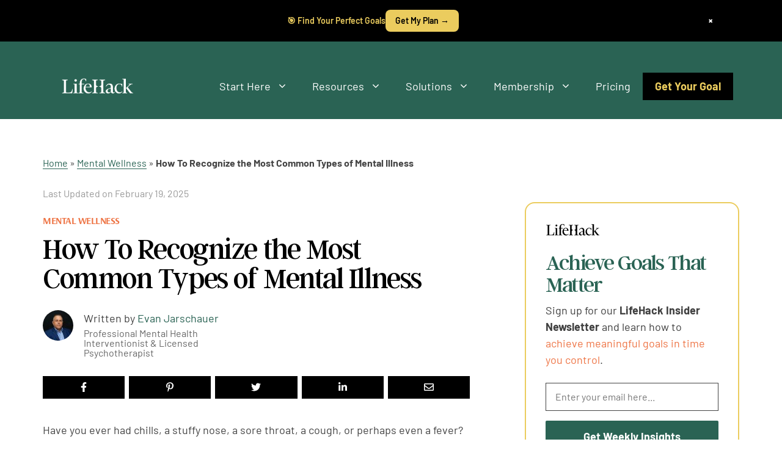

--- FILE ---
content_type: text/html; charset=UTF-8
request_url: https://www.lifehack.org/906009/mental-illness
body_size: 74865
content:
<!DOCTYPE html><html lang="en-US"><head><meta charset="UTF-8"><style type="text/css">@font-face {font-family:Barlow;font-style:normal;font-weight:100;src:url(/cf-fonts/s/barlow/5.0.11/latin-ext/100/normal.woff2);unicode-range:U+0100-02AF,U+0304,U+0308,U+0329,U+1E00-1E9F,U+1EF2-1EFF,U+2020,U+20A0-20AB,U+20AD-20CF,U+2113,U+2C60-2C7F,U+A720-A7FF;font-display:swap;}@font-face {font-family:Barlow;font-style:normal;font-weight:100;src:url(/cf-fonts/s/barlow/5.0.11/vietnamese/100/normal.woff2);unicode-range:U+0102-0103,U+0110-0111,U+0128-0129,U+0168-0169,U+01A0-01A1,U+01AF-01B0,U+0300-0301,U+0303-0304,U+0308-0309,U+0323,U+0329,U+1EA0-1EF9,U+20AB;font-display:swap;}@font-face {font-family:Barlow;font-style:normal;font-weight:100;src:url(/cf-fonts/s/barlow/5.0.11/latin/100/normal.woff2);unicode-range:U+0000-00FF,U+0131,U+0152-0153,U+02BB-02BC,U+02C6,U+02DA,U+02DC,U+0304,U+0308,U+0329,U+2000-206F,U+2074,U+20AC,U+2122,U+2191,U+2193,U+2212,U+2215,U+FEFF,U+FFFD;font-display:swap;}@font-face {font-family:Barlow;font-style:italic;font-weight:100;src:url(/cf-fonts/s/barlow/5.0.11/latin-ext/100/italic.woff2);unicode-range:U+0100-02AF,U+0304,U+0308,U+0329,U+1E00-1E9F,U+1EF2-1EFF,U+2020,U+20A0-20AB,U+20AD-20CF,U+2113,U+2C60-2C7F,U+A720-A7FF;font-display:swap;}@font-face {font-family:Barlow;font-style:italic;font-weight:100;src:url(/cf-fonts/s/barlow/5.0.11/latin/100/italic.woff2);unicode-range:U+0000-00FF,U+0131,U+0152-0153,U+02BB-02BC,U+02C6,U+02DA,U+02DC,U+0304,U+0308,U+0329,U+2000-206F,U+2074,U+20AC,U+2122,U+2191,U+2193,U+2212,U+2215,U+FEFF,U+FFFD;font-display:swap;}@font-face {font-family:Barlow;font-style:italic;font-weight:100;src:url(/cf-fonts/s/barlow/5.0.11/vietnamese/100/italic.woff2);unicode-range:U+0102-0103,U+0110-0111,U+0128-0129,U+0168-0169,U+01A0-01A1,U+01AF-01B0,U+0300-0301,U+0303-0304,U+0308-0309,U+0323,U+0329,U+1EA0-1EF9,U+20AB;font-display:swap;}@font-face {font-family:Barlow;font-style:normal;font-weight:200;src:url(/cf-fonts/s/barlow/5.0.11/vietnamese/200/normal.woff2);unicode-range:U+0102-0103,U+0110-0111,U+0128-0129,U+0168-0169,U+01A0-01A1,U+01AF-01B0,U+0300-0301,U+0303-0304,U+0308-0309,U+0323,U+0329,U+1EA0-1EF9,U+20AB;font-display:swap;}@font-face {font-family:Barlow;font-style:normal;font-weight:200;src:url(/cf-fonts/s/barlow/5.0.11/latin/200/normal.woff2);unicode-range:U+0000-00FF,U+0131,U+0152-0153,U+02BB-02BC,U+02C6,U+02DA,U+02DC,U+0304,U+0308,U+0329,U+2000-206F,U+2074,U+20AC,U+2122,U+2191,U+2193,U+2212,U+2215,U+FEFF,U+FFFD;font-display:swap;}@font-face {font-family:Barlow;font-style:normal;font-weight:200;src:url(/cf-fonts/s/barlow/5.0.11/latin-ext/200/normal.woff2);unicode-range:U+0100-02AF,U+0304,U+0308,U+0329,U+1E00-1E9F,U+1EF2-1EFF,U+2020,U+20A0-20AB,U+20AD-20CF,U+2113,U+2C60-2C7F,U+A720-A7FF;font-display:swap;}@font-face {font-family:Barlow;font-style:italic;font-weight:200;src:url(/cf-fonts/s/barlow/5.0.11/vietnamese/200/italic.woff2);unicode-range:U+0102-0103,U+0110-0111,U+0128-0129,U+0168-0169,U+01A0-01A1,U+01AF-01B0,U+0300-0301,U+0303-0304,U+0308-0309,U+0323,U+0329,U+1EA0-1EF9,U+20AB;font-display:swap;}@font-face {font-family:Barlow;font-style:italic;font-weight:200;src:url(/cf-fonts/s/barlow/5.0.11/latin-ext/200/italic.woff2);unicode-range:U+0100-02AF,U+0304,U+0308,U+0329,U+1E00-1E9F,U+1EF2-1EFF,U+2020,U+20A0-20AB,U+20AD-20CF,U+2113,U+2C60-2C7F,U+A720-A7FF;font-display:swap;}@font-face {font-family:Barlow;font-style:italic;font-weight:200;src:url(/cf-fonts/s/barlow/5.0.11/latin/200/italic.woff2);unicode-range:U+0000-00FF,U+0131,U+0152-0153,U+02BB-02BC,U+02C6,U+02DA,U+02DC,U+0304,U+0308,U+0329,U+2000-206F,U+2074,U+20AC,U+2122,U+2191,U+2193,U+2212,U+2215,U+FEFF,U+FFFD;font-display:swap;}@font-face {font-family:Barlow;font-style:normal;font-weight:300;src:url(/cf-fonts/s/barlow/5.0.11/latin/300/normal.woff2);unicode-range:U+0000-00FF,U+0131,U+0152-0153,U+02BB-02BC,U+02C6,U+02DA,U+02DC,U+0304,U+0308,U+0329,U+2000-206F,U+2074,U+20AC,U+2122,U+2191,U+2193,U+2212,U+2215,U+FEFF,U+FFFD;font-display:swap;}@font-face {font-family:Barlow;font-style:normal;font-weight:300;src:url(/cf-fonts/s/barlow/5.0.11/latin-ext/300/normal.woff2);unicode-range:U+0100-02AF,U+0304,U+0308,U+0329,U+1E00-1E9F,U+1EF2-1EFF,U+2020,U+20A0-20AB,U+20AD-20CF,U+2113,U+2C60-2C7F,U+A720-A7FF;font-display:swap;}@font-face {font-family:Barlow;font-style:normal;font-weight:300;src:url(/cf-fonts/s/barlow/5.0.11/vietnamese/300/normal.woff2);unicode-range:U+0102-0103,U+0110-0111,U+0128-0129,U+0168-0169,U+01A0-01A1,U+01AF-01B0,U+0300-0301,U+0303-0304,U+0308-0309,U+0323,U+0329,U+1EA0-1EF9,U+20AB;font-display:swap;}@font-face {font-family:Barlow;font-style:italic;font-weight:300;src:url(/cf-fonts/s/barlow/5.0.11/vietnamese/300/italic.woff2);unicode-range:U+0102-0103,U+0110-0111,U+0128-0129,U+0168-0169,U+01A0-01A1,U+01AF-01B0,U+0300-0301,U+0303-0304,U+0308-0309,U+0323,U+0329,U+1EA0-1EF9,U+20AB;font-display:swap;}@font-face {font-family:Barlow;font-style:italic;font-weight:300;src:url(/cf-fonts/s/barlow/5.0.11/latin-ext/300/italic.woff2);unicode-range:U+0100-02AF,U+0304,U+0308,U+0329,U+1E00-1E9F,U+1EF2-1EFF,U+2020,U+20A0-20AB,U+20AD-20CF,U+2113,U+2C60-2C7F,U+A720-A7FF;font-display:swap;}@font-face {font-family:Barlow;font-style:italic;font-weight:300;src:url(/cf-fonts/s/barlow/5.0.11/latin/300/italic.woff2);unicode-range:U+0000-00FF,U+0131,U+0152-0153,U+02BB-02BC,U+02C6,U+02DA,U+02DC,U+0304,U+0308,U+0329,U+2000-206F,U+2074,U+20AC,U+2122,U+2191,U+2193,U+2212,U+2215,U+FEFF,U+FFFD;font-display:swap;}@font-face {font-family:Barlow;font-style:normal;font-weight:400;src:url(/cf-fonts/s/barlow/5.0.11/latin/400/normal.woff2);unicode-range:U+0000-00FF,U+0131,U+0152-0153,U+02BB-02BC,U+02C6,U+02DA,U+02DC,U+0304,U+0308,U+0329,U+2000-206F,U+2074,U+20AC,U+2122,U+2191,U+2193,U+2212,U+2215,U+FEFF,U+FFFD;font-display:swap;}@font-face {font-family:Barlow;font-style:normal;font-weight:400;src:url(/cf-fonts/s/barlow/5.0.11/vietnamese/400/normal.woff2);unicode-range:U+0102-0103,U+0110-0111,U+0128-0129,U+0168-0169,U+01A0-01A1,U+01AF-01B0,U+0300-0301,U+0303-0304,U+0308-0309,U+0323,U+0329,U+1EA0-1EF9,U+20AB;font-display:swap;}@font-face {font-family:Barlow;font-style:normal;font-weight:400;src:url(/cf-fonts/s/barlow/5.0.11/latin-ext/400/normal.woff2);unicode-range:U+0100-02AF,U+0304,U+0308,U+0329,U+1E00-1E9F,U+1EF2-1EFF,U+2020,U+20A0-20AB,U+20AD-20CF,U+2113,U+2C60-2C7F,U+A720-A7FF;font-display:swap;}@font-face {font-family:Barlow;font-style:italic;font-weight:400;src:url(/cf-fonts/s/barlow/5.0.11/latin/400/italic.woff2);unicode-range:U+0000-00FF,U+0131,U+0152-0153,U+02BB-02BC,U+02C6,U+02DA,U+02DC,U+0304,U+0308,U+0329,U+2000-206F,U+2074,U+20AC,U+2122,U+2191,U+2193,U+2212,U+2215,U+FEFF,U+FFFD;font-display:swap;}@font-face {font-family:Barlow;font-style:italic;font-weight:400;src:url(/cf-fonts/s/barlow/5.0.11/latin-ext/400/italic.woff2);unicode-range:U+0100-02AF,U+0304,U+0308,U+0329,U+1E00-1E9F,U+1EF2-1EFF,U+2020,U+20A0-20AB,U+20AD-20CF,U+2113,U+2C60-2C7F,U+A720-A7FF;font-display:swap;}@font-face {font-family:Barlow;font-style:italic;font-weight:400;src:url(/cf-fonts/s/barlow/5.0.11/vietnamese/400/italic.woff2);unicode-range:U+0102-0103,U+0110-0111,U+0128-0129,U+0168-0169,U+01A0-01A1,U+01AF-01B0,U+0300-0301,U+0303-0304,U+0308-0309,U+0323,U+0329,U+1EA0-1EF9,U+20AB;font-display:swap;}@font-face {font-family:Barlow;font-style:normal;font-weight:500;src:url(/cf-fonts/s/barlow/5.0.11/vietnamese/500/normal.woff2);unicode-range:U+0102-0103,U+0110-0111,U+0128-0129,U+0168-0169,U+01A0-01A1,U+01AF-01B0,U+0300-0301,U+0303-0304,U+0308-0309,U+0323,U+0329,U+1EA0-1EF9,U+20AB;font-display:swap;}@font-face {font-family:Barlow;font-style:normal;font-weight:500;src:url(/cf-fonts/s/barlow/5.0.11/latin/500/normal.woff2);unicode-range:U+0000-00FF,U+0131,U+0152-0153,U+02BB-02BC,U+02C6,U+02DA,U+02DC,U+0304,U+0308,U+0329,U+2000-206F,U+2074,U+20AC,U+2122,U+2191,U+2193,U+2212,U+2215,U+FEFF,U+FFFD;font-display:swap;}@font-face {font-family:Barlow;font-style:normal;font-weight:500;src:url(/cf-fonts/s/barlow/5.0.11/latin-ext/500/normal.woff2);unicode-range:U+0100-02AF,U+0304,U+0308,U+0329,U+1E00-1E9F,U+1EF2-1EFF,U+2020,U+20A0-20AB,U+20AD-20CF,U+2113,U+2C60-2C7F,U+A720-A7FF;font-display:swap;}@font-face {font-family:Barlow;font-style:italic;font-weight:500;src:url(/cf-fonts/s/barlow/5.0.11/latin/500/italic.woff2);unicode-range:U+0000-00FF,U+0131,U+0152-0153,U+02BB-02BC,U+02C6,U+02DA,U+02DC,U+0304,U+0308,U+0329,U+2000-206F,U+2074,U+20AC,U+2122,U+2191,U+2193,U+2212,U+2215,U+FEFF,U+FFFD;font-display:swap;}@font-face {font-family:Barlow;font-style:italic;font-weight:500;src:url(/cf-fonts/s/barlow/5.0.11/latin-ext/500/italic.woff2);unicode-range:U+0100-02AF,U+0304,U+0308,U+0329,U+1E00-1E9F,U+1EF2-1EFF,U+2020,U+20A0-20AB,U+20AD-20CF,U+2113,U+2C60-2C7F,U+A720-A7FF;font-display:swap;}@font-face {font-family:Barlow;font-style:italic;font-weight:500;src:url(/cf-fonts/s/barlow/5.0.11/vietnamese/500/italic.woff2);unicode-range:U+0102-0103,U+0110-0111,U+0128-0129,U+0168-0169,U+01A0-01A1,U+01AF-01B0,U+0300-0301,U+0303-0304,U+0308-0309,U+0323,U+0329,U+1EA0-1EF9,U+20AB;font-display:swap;}@font-face {font-family:Barlow;font-style:normal;font-weight:600;src:url(/cf-fonts/s/barlow/5.0.11/latin-ext/600/normal.woff2);unicode-range:U+0100-02AF,U+0304,U+0308,U+0329,U+1E00-1E9F,U+1EF2-1EFF,U+2020,U+20A0-20AB,U+20AD-20CF,U+2113,U+2C60-2C7F,U+A720-A7FF;font-display:swap;}@font-face {font-family:Barlow;font-style:normal;font-weight:600;src:url(/cf-fonts/s/barlow/5.0.11/latin/600/normal.woff2);unicode-range:U+0000-00FF,U+0131,U+0152-0153,U+02BB-02BC,U+02C6,U+02DA,U+02DC,U+0304,U+0308,U+0329,U+2000-206F,U+2074,U+20AC,U+2122,U+2191,U+2193,U+2212,U+2215,U+FEFF,U+FFFD;font-display:swap;}@font-face {font-family:Barlow;font-style:normal;font-weight:600;src:url(/cf-fonts/s/barlow/5.0.11/vietnamese/600/normal.woff2);unicode-range:U+0102-0103,U+0110-0111,U+0128-0129,U+0168-0169,U+01A0-01A1,U+01AF-01B0,U+0300-0301,U+0303-0304,U+0308-0309,U+0323,U+0329,U+1EA0-1EF9,U+20AB;font-display:swap;}@font-face {font-family:Barlow;font-style:italic;font-weight:600;src:url(/cf-fonts/s/barlow/5.0.11/latin/600/italic.woff2);unicode-range:U+0000-00FF,U+0131,U+0152-0153,U+02BB-02BC,U+02C6,U+02DA,U+02DC,U+0304,U+0308,U+0329,U+2000-206F,U+2074,U+20AC,U+2122,U+2191,U+2193,U+2212,U+2215,U+FEFF,U+FFFD;font-display:swap;}@font-face {font-family:Barlow;font-style:italic;font-weight:600;src:url(/cf-fonts/s/barlow/5.0.11/latin-ext/600/italic.woff2);unicode-range:U+0100-02AF,U+0304,U+0308,U+0329,U+1E00-1E9F,U+1EF2-1EFF,U+2020,U+20A0-20AB,U+20AD-20CF,U+2113,U+2C60-2C7F,U+A720-A7FF;font-display:swap;}@font-face {font-family:Barlow;font-style:italic;font-weight:600;src:url(/cf-fonts/s/barlow/5.0.11/vietnamese/600/italic.woff2);unicode-range:U+0102-0103,U+0110-0111,U+0128-0129,U+0168-0169,U+01A0-01A1,U+01AF-01B0,U+0300-0301,U+0303-0304,U+0308-0309,U+0323,U+0329,U+1EA0-1EF9,U+20AB;font-display:swap;}@font-face {font-family:Barlow;font-style:normal;font-weight:700;src:url(/cf-fonts/s/barlow/5.0.11/latin/700/normal.woff2);unicode-range:U+0000-00FF,U+0131,U+0152-0153,U+02BB-02BC,U+02C6,U+02DA,U+02DC,U+0304,U+0308,U+0329,U+2000-206F,U+2074,U+20AC,U+2122,U+2191,U+2193,U+2212,U+2215,U+FEFF,U+FFFD;font-display:swap;}@font-face {font-family:Barlow;font-style:normal;font-weight:700;src:url(/cf-fonts/s/barlow/5.0.11/latin-ext/700/normal.woff2);unicode-range:U+0100-02AF,U+0304,U+0308,U+0329,U+1E00-1E9F,U+1EF2-1EFF,U+2020,U+20A0-20AB,U+20AD-20CF,U+2113,U+2C60-2C7F,U+A720-A7FF;font-display:swap;}@font-face {font-family:Barlow;font-style:normal;font-weight:700;src:url(/cf-fonts/s/barlow/5.0.11/vietnamese/700/normal.woff2);unicode-range:U+0102-0103,U+0110-0111,U+0128-0129,U+0168-0169,U+01A0-01A1,U+01AF-01B0,U+0300-0301,U+0303-0304,U+0308-0309,U+0323,U+0329,U+1EA0-1EF9,U+20AB;font-display:swap;}@font-face {font-family:Barlow;font-style:italic;font-weight:700;src:url(/cf-fonts/s/barlow/5.0.11/latin-ext/700/italic.woff2);unicode-range:U+0100-02AF,U+0304,U+0308,U+0329,U+1E00-1E9F,U+1EF2-1EFF,U+2020,U+20A0-20AB,U+20AD-20CF,U+2113,U+2C60-2C7F,U+A720-A7FF;font-display:swap;}@font-face {font-family:Barlow;font-style:italic;font-weight:700;src:url(/cf-fonts/s/barlow/5.0.11/vietnamese/700/italic.woff2);unicode-range:U+0102-0103,U+0110-0111,U+0128-0129,U+0168-0169,U+01A0-01A1,U+01AF-01B0,U+0300-0301,U+0303-0304,U+0308-0309,U+0323,U+0329,U+1EA0-1EF9,U+20AB;font-display:swap;}@font-face {font-family:Barlow;font-style:italic;font-weight:700;src:url(/cf-fonts/s/barlow/5.0.11/latin/700/italic.woff2);unicode-range:U+0000-00FF,U+0131,U+0152-0153,U+02BB-02BC,U+02C6,U+02DA,U+02DC,U+0304,U+0308,U+0329,U+2000-206F,U+2074,U+20AC,U+2122,U+2191,U+2193,U+2212,U+2215,U+FEFF,U+FFFD;font-display:swap;}@font-face {font-family:Barlow;font-style:normal;font-weight:800;src:url(/cf-fonts/s/barlow/5.0.11/vietnamese/800/normal.woff2);unicode-range:U+0102-0103,U+0110-0111,U+0128-0129,U+0168-0169,U+01A0-01A1,U+01AF-01B0,U+0300-0301,U+0303-0304,U+0308-0309,U+0323,U+0329,U+1EA0-1EF9,U+20AB;font-display:swap;}@font-face {font-family:Barlow;font-style:normal;font-weight:800;src:url(/cf-fonts/s/barlow/5.0.11/latin-ext/800/normal.woff2);unicode-range:U+0100-02AF,U+0304,U+0308,U+0329,U+1E00-1E9F,U+1EF2-1EFF,U+2020,U+20A0-20AB,U+20AD-20CF,U+2113,U+2C60-2C7F,U+A720-A7FF;font-display:swap;}@font-face {font-family:Barlow;font-style:normal;font-weight:800;src:url(/cf-fonts/s/barlow/5.0.11/latin/800/normal.woff2);unicode-range:U+0000-00FF,U+0131,U+0152-0153,U+02BB-02BC,U+02C6,U+02DA,U+02DC,U+0304,U+0308,U+0329,U+2000-206F,U+2074,U+20AC,U+2122,U+2191,U+2193,U+2212,U+2215,U+FEFF,U+FFFD;font-display:swap;}@font-face {font-family:Barlow;font-style:italic;font-weight:800;src:url(/cf-fonts/s/barlow/5.0.11/vietnamese/800/italic.woff2);unicode-range:U+0102-0103,U+0110-0111,U+0128-0129,U+0168-0169,U+01A0-01A1,U+01AF-01B0,U+0300-0301,U+0303-0304,U+0308-0309,U+0323,U+0329,U+1EA0-1EF9,U+20AB;font-display:swap;}@font-face {font-family:Barlow;font-style:italic;font-weight:800;src:url(/cf-fonts/s/barlow/5.0.11/latin/800/italic.woff2);unicode-range:U+0000-00FF,U+0131,U+0152-0153,U+02BB-02BC,U+02C6,U+02DA,U+02DC,U+0304,U+0308,U+0329,U+2000-206F,U+2074,U+20AC,U+2122,U+2191,U+2193,U+2212,U+2215,U+FEFF,U+FFFD;font-display:swap;}@font-face {font-family:Barlow;font-style:italic;font-weight:800;src:url(/cf-fonts/s/barlow/5.0.11/latin-ext/800/italic.woff2);unicode-range:U+0100-02AF,U+0304,U+0308,U+0329,U+1E00-1E9F,U+1EF2-1EFF,U+2020,U+20A0-20AB,U+20AD-20CF,U+2113,U+2C60-2C7F,U+A720-A7FF;font-display:swap;}@font-face {font-family:Barlow;font-style:normal;font-weight:900;src:url(/cf-fonts/s/barlow/5.0.11/latin-ext/900/normal.woff2);unicode-range:U+0100-02AF,U+0304,U+0308,U+0329,U+1E00-1E9F,U+1EF2-1EFF,U+2020,U+20A0-20AB,U+20AD-20CF,U+2113,U+2C60-2C7F,U+A720-A7FF;font-display:swap;}@font-face {font-family:Barlow;font-style:normal;font-weight:900;src:url(/cf-fonts/s/barlow/5.0.11/latin/900/normal.woff2);unicode-range:U+0000-00FF,U+0131,U+0152-0153,U+02BB-02BC,U+02C6,U+02DA,U+02DC,U+0304,U+0308,U+0329,U+2000-206F,U+2074,U+20AC,U+2122,U+2191,U+2193,U+2212,U+2215,U+FEFF,U+FFFD;font-display:swap;}@font-face {font-family:Barlow;font-style:normal;font-weight:900;src:url(/cf-fonts/s/barlow/5.0.11/vietnamese/900/normal.woff2);unicode-range:U+0102-0103,U+0110-0111,U+0128-0129,U+0168-0169,U+01A0-01A1,U+01AF-01B0,U+0300-0301,U+0303-0304,U+0308-0309,U+0323,U+0329,U+1EA0-1EF9,U+20AB;font-display:swap;}@font-face {font-family:Barlow;font-style:italic;font-weight:900;src:url(/cf-fonts/s/barlow/5.0.11/latin/900/italic.woff2);unicode-range:U+0000-00FF,U+0131,U+0152-0153,U+02BB-02BC,U+02C6,U+02DA,U+02DC,U+0304,U+0308,U+0329,U+2000-206F,U+2074,U+20AC,U+2122,U+2191,U+2193,U+2212,U+2215,U+FEFF,U+FFFD;font-display:swap;}@font-face {font-family:Barlow;font-style:italic;font-weight:900;src:url(/cf-fonts/s/barlow/5.0.11/vietnamese/900/italic.woff2);unicode-range:U+0102-0103,U+0110-0111,U+0128-0129,U+0168-0169,U+01A0-01A1,U+01AF-01B0,U+0300-0301,U+0303-0304,U+0308-0309,U+0323,U+0329,U+1EA0-1EF9,U+20AB;font-display:swap;}@font-face {font-family:Barlow;font-style:italic;font-weight:900;src:url(/cf-fonts/s/barlow/5.0.11/latin-ext/900/italic.woff2);unicode-range:U+0100-02AF,U+0304,U+0308,U+0329,U+1E00-1E9F,U+1EF2-1EFF,U+2020,U+20A0-20AB,U+20AD-20CF,U+2113,U+2C60-2C7F,U+A720-A7FF;font-display:swap;}@font-face {font-family:Arsenal;font-style:normal;font-weight:400;src:url(/cf-fonts/s/arsenal/5.0.11/cyrillic/400/normal.woff2);unicode-range:U+0301,U+0400-045F,U+0490-0491,U+04B0-04B1,U+2116;font-display:swap;}@font-face {font-family:Arsenal;font-style:normal;font-weight:400;src:url(/cf-fonts/s/arsenal/5.0.11/latin/400/normal.woff2);unicode-range:U+0000-00FF,U+0131,U+0152-0153,U+02BB-02BC,U+02C6,U+02DA,U+02DC,U+0304,U+0308,U+0329,U+2000-206F,U+2074,U+20AC,U+2122,U+2191,U+2193,U+2212,U+2215,U+FEFF,U+FFFD;font-display:swap;}@font-face {font-family:Arsenal;font-style:normal;font-weight:400;src:url(/cf-fonts/s/arsenal/5.0.11/latin-ext/400/normal.woff2);unicode-range:U+0100-02AF,U+0304,U+0308,U+0329,U+1E00-1E9F,U+1EF2-1EFF,U+2020,U+20A0-20AB,U+20AD-20CF,U+2113,U+2C60-2C7F,U+A720-A7FF;font-display:swap;}@font-face {font-family:Arsenal;font-style:normal;font-weight:400;src:url(/cf-fonts/s/arsenal/5.0.11/vietnamese/400/normal.woff2);unicode-range:U+0102-0103,U+0110-0111,U+0128-0129,U+0168-0169,U+01A0-01A1,U+01AF-01B0,U+0300-0301,U+0303-0304,U+0308-0309,U+0323,U+0329,U+1EA0-1EF9,U+20AB;font-display:swap;}@font-face {font-family:Arsenal;font-style:normal;font-weight:400;src:url(/cf-fonts/s/arsenal/5.0.11/cyrillic-ext/400/normal.woff2);unicode-range:U+0460-052F,U+1C80-1C88,U+20B4,U+2DE0-2DFF,U+A640-A69F,U+FE2E-FE2F;font-display:swap;}@font-face {font-family:Arsenal;font-style:italic;font-weight:400;src:url(/cf-fonts/s/arsenal/5.0.11/cyrillic-ext/400/italic.woff2);unicode-range:U+0460-052F,U+1C80-1C88,U+20B4,U+2DE0-2DFF,U+A640-A69F,U+FE2E-FE2F;font-display:swap;}@font-face {font-family:Arsenal;font-style:italic;font-weight:400;src:url(/cf-fonts/s/arsenal/5.0.11/latin-ext/400/italic.woff2);unicode-range:U+0100-02AF,U+0304,U+0308,U+0329,U+1E00-1E9F,U+1EF2-1EFF,U+2020,U+20A0-20AB,U+20AD-20CF,U+2113,U+2C60-2C7F,U+A720-A7FF;font-display:swap;}@font-face {font-family:Arsenal;font-style:italic;font-weight:400;src:url(/cf-fonts/s/arsenal/5.0.11/latin/400/italic.woff2);unicode-range:U+0000-00FF,U+0131,U+0152-0153,U+02BB-02BC,U+02C6,U+02DA,U+02DC,U+0304,U+0308,U+0329,U+2000-206F,U+2074,U+20AC,U+2122,U+2191,U+2193,U+2212,U+2215,U+FEFF,U+FFFD;font-display:swap;}@font-face {font-family:Arsenal;font-style:italic;font-weight:400;src:url(/cf-fonts/s/arsenal/5.0.11/vietnamese/400/italic.woff2);unicode-range:U+0102-0103,U+0110-0111,U+0128-0129,U+0168-0169,U+01A0-01A1,U+01AF-01B0,U+0300-0301,U+0303-0304,U+0308-0309,U+0323,U+0329,U+1EA0-1EF9,U+20AB;font-display:swap;}@font-face {font-family:Arsenal;font-style:italic;font-weight:400;src:url(/cf-fonts/s/arsenal/5.0.11/cyrillic/400/italic.woff2);unicode-range:U+0301,U+0400-045F,U+0490-0491,U+04B0-04B1,U+2116;font-display:swap;}@font-face {font-family:Arsenal;font-style:normal;font-weight:700;src:url(/cf-fonts/s/arsenal/5.0.11/vietnamese/700/normal.woff2);unicode-range:U+0102-0103,U+0110-0111,U+0128-0129,U+0168-0169,U+01A0-01A1,U+01AF-01B0,U+0300-0301,U+0303-0304,U+0308-0309,U+0323,U+0329,U+1EA0-1EF9,U+20AB;font-display:swap;}@font-face {font-family:Arsenal;font-style:normal;font-weight:700;src:url(/cf-fonts/s/arsenal/5.0.11/latin-ext/700/normal.woff2);unicode-range:U+0100-02AF,U+0304,U+0308,U+0329,U+1E00-1E9F,U+1EF2-1EFF,U+2020,U+20A0-20AB,U+20AD-20CF,U+2113,U+2C60-2C7F,U+A720-A7FF;font-display:swap;}@font-face {font-family:Arsenal;font-style:normal;font-weight:700;src:url(/cf-fonts/s/arsenal/5.0.11/latin/700/normal.woff2);unicode-range:U+0000-00FF,U+0131,U+0152-0153,U+02BB-02BC,U+02C6,U+02DA,U+02DC,U+0304,U+0308,U+0329,U+2000-206F,U+2074,U+20AC,U+2122,U+2191,U+2193,U+2212,U+2215,U+FEFF,U+FFFD;font-display:swap;}@font-face {font-family:Arsenal;font-style:normal;font-weight:700;src:url(/cf-fonts/s/arsenal/5.0.11/cyrillic/700/normal.woff2);unicode-range:U+0301,U+0400-045F,U+0490-0491,U+04B0-04B1,U+2116;font-display:swap;}@font-face {font-family:Arsenal;font-style:normal;font-weight:700;src:url(/cf-fonts/s/arsenal/5.0.11/cyrillic-ext/700/normal.woff2);unicode-range:U+0460-052F,U+1C80-1C88,U+20B4,U+2DE0-2DFF,U+A640-A69F,U+FE2E-FE2F;font-display:swap;}@font-face {font-family:Arsenal;font-style:italic;font-weight:700;src:url(/cf-fonts/s/arsenal/5.0.11/latin/700/italic.woff2);unicode-range:U+0000-00FF,U+0131,U+0152-0153,U+02BB-02BC,U+02C6,U+02DA,U+02DC,U+0304,U+0308,U+0329,U+2000-206F,U+2074,U+20AC,U+2122,U+2191,U+2193,U+2212,U+2215,U+FEFF,U+FFFD;font-display:swap;}@font-face {font-family:Arsenal;font-style:italic;font-weight:700;src:url(/cf-fonts/s/arsenal/5.0.11/vietnamese/700/italic.woff2);unicode-range:U+0102-0103,U+0110-0111,U+0128-0129,U+0168-0169,U+01A0-01A1,U+01AF-01B0,U+0300-0301,U+0303-0304,U+0308-0309,U+0323,U+0329,U+1EA0-1EF9,U+20AB;font-display:swap;}@font-face {font-family:Arsenal;font-style:italic;font-weight:700;src:url(/cf-fonts/s/arsenal/5.0.11/latin-ext/700/italic.woff2);unicode-range:U+0100-02AF,U+0304,U+0308,U+0329,U+1E00-1E9F,U+1EF2-1EFF,U+2020,U+20A0-20AB,U+20AD-20CF,U+2113,U+2C60-2C7F,U+A720-A7FF;font-display:swap;}@font-face {font-family:Arsenal;font-style:italic;font-weight:700;src:url(/cf-fonts/s/arsenal/5.0.11/cyrillic/700/italic.woff2);unicode-range:U+0301,U+0400-045F,U+0490-0491,U+04B0-04B1,U+2116;font-display:swap;}@font-face {font-family:Arsenal;font-style:italic;font-weight:700;src:url(/cf-fonts/s/arsenal/5.0.11/cyrillic-ext/700/italic.woff2);unicode-range:U+0460-052F,U+1C80-1C88,U+20B4,U+2DE0-2DFF,U+A640-A69F,U+FE2E-FE2F;font-display:swap;}@font-face {font-family:Barlow;font-style:normal;font-weight:100;src:url(/cf-fonts/s/barlow/5.0.11/latin-ext/100/normal.woff2);unicode-range:U+0100-02AF,U+0304,U+0308,U+0329,U+1E00-1E9F,U+1EF2-1EFF,U+2020,U+20A0-20AB,U+20AD-20CF,U+2113,U+2C60-2C7F,U+A720-A7FF;font-display:swap;}@font-face {font-family:Barlow;font-style:normal;font-weight:100;src:url(/cf-fonts/s/barlow/5.0.11/vietnamese/100/normal.woff2);unicode-range:U+0102-0103,U+0110-0111,U+0128-0129,U+0168-0169,U+01A0-01A1,U+01AF-01B0,U+0300-0301,U+0303-0304,U+0308-0309,U+0323,U+0329,U+1EA0-1EF9,U+20AB;font-display:swap;}@font-face {font-family:Barlow;font-style:normal;font-weight:100;src:url(/cf-fonts/s/barlow/5.0.11/latin/100/normal.woff2);unicode-range:U+0000-00FF,U+0131,U+0152-0153,U+02BB-02BC,U+02C6,U+02DA,U+02DC,U+0304,U+0308,U+0329,U+2000-206F,U+2074,U+20AC,U+2122,U+2191,U+2193,U+2212,U+2215,U+FEFF,U+FFFD;font-display:swap;}@font-face {font-family:Barlow;font-style:italic;font-weight:100;src:url(/cf-fonts/s/barlow/5.0.11/latin-ext/100/italic.woff2);unicode-range:U+0100-02AF,U+0304,U+0308,U+0329,U+1E00-1E9F,U+1EF2-1EFF,U+2020,U+20A0-20AB,U+20AD-20CF,U+2113,U+2C60-2C7F,U+A720-A7FF;font-display:swap;}@font-face {font-family:Barlow;font-style:italic;font-weight:100;src:url(/cf-fonts/s/barlow/5.0.11/vietnamese/100/italic.woff2);unicode-range:U+0102-0103,U+0110-0111,U+0128-0129,U+0168-0169,U+01A0-01A1,U+01AF-01B0,U+0300-0301,U+0303-0304,U+0308-0309,U+0323,U+0329,U+1EA0-1EF9,U+20AB;font-display:swap;}@font-face {font-family:Barlow;font-style:italic;font-weight:100;src:url(/cf-fonts/s/barlow/5.0.11/latin/100/italic.woff2);unicode-range:U+0000-00FF,U+0131,U+0152-0153,U+02BB-02BC,U+02C6,U+02DA,U+02DC,U+0304,U+0308,U+0329,U+2000-206F,U+2074,U+20AC,U+2122,U+2191,U+2193,U+2212,U+2215,U+FEFF,U+FFFD;font-display:swap;}@font-face {font-family:Barlow;font-style:normal;font-weight:200;src:url(/cf-fonts/s/barlow/5.0.11/latin/200/normal.woff2);unicode-range:U+0000-00FF,U+0131,U+0152-0153,U+02BB-02BC,U+02C6,U+02DA,U+02DC,U+0304,U+0308,U+0329,U+2000-206F,U+2074,U+20AC,U+2122,U+2191,U+2193,U+2212,U+2215,U+FEFF,U+FFFD;font-display:swap;}@font-face {font-family:Barlow;font-style:normal;font-weight:200;src:url(/cf-fonts/s/barlow/5.0.11/vietnamese/200/normal.woff2);unicode-range:U+0102-0103,U+0110-0111,U+0128-0129,U+0168-0169,U+01A0-01A1,U+01AF-01B0,U+0300-0301,U+0303-0304,U+0308-0309,U+0323,U+0329,U+1EA0-1EF9,U+20AB;font-display:swap;}@font-face {font-family:Barlow;font-style:normal;font-weight:200;src:url(/cf-fonts/s/barlow/5.0.11/latin-ext/200/normal.woff2);unicode-range:U+0100-02AF,U+0304,U+0308,U+0329,U+1E00-1E9F,U+1EF2-1EFF,U+2020,U+20A0-20AB,U+20AD-20CF,U+2113,U+2C60-2C7F,U+A720-A7FF;font-display:swap;}@font-face {font-family:Barlow;font-style:italic;font-weight:200;src:url(/cf-fonts/s/barlow/5.0.11/latin-ext/200/italic.woff2);unicode-range:U+0100-02AF,U+0304,U+0308,U+0329,U+1E00-1E9F,U+1EF2-1EFF,U+2020,U+20A0-20AB,U+20AD-20CF,U+2113,U+2C60-2C7F,U+A720-A7FF;font-display:swap;}@font-face {font-family:Barlow;font-style:italic;font-weight:200;src:url(/cf-fonts/s/barlow/5.0.11/vietnamese/200/italic.woff2);unicode-range:U+0102-0103,U+0110-0111,U+0128-0129,U+0168-0169,U+01A0-01A1,U+01AF-01B0,U+0300-0301,U+0303-0304,U+0308-0309,U+0323,U+0329,U+1EA0-1EF9,U+20AB;font-display:swap;}@font-face {font-family:Barlow;font-style:italic;font-weight:200;src:url(/cf-fonts/s/barlow/5.0.11/latin/200/italic.woff2);unicode-range:U+0000-00FF,U+0131,U+0152-0153,U+02BB-02BC,U+02C6,U+02DA,U+02DC,U+0304,U+0308,U+0329,U+2000-206F,U+2074,U+20AC,U+2122,U+2191,U+2193,U+2212,U+2215,U+FEFF,U+FFFD;font-display:swap;}@font-face {font-family:Barlow;font-style:normal;font-weight:300;src:url(/cf-fonts/s/barlow/5.0.11/vietnamese/300/normal.woff2);unicode-range:U+0102-0103,U+0110-0111,U+0128-0129,U+0168-0169,U+01A0-01A1,U+01AF-01B0,U+0300-0301,U+0303-0304,U+0308-0309,U+0323,U+0329,U+1EA0-1EF9,U+20AB;font-display:swap;}@font-face {font-family:Barlow;font-style:normal;font-weight:300;src:url(/cf-fonts/s/barlow/5.0.11/latin/300/normal.woff2);unicode-range:U+0000-00FF,U+0131,U+0152-0153,U+02BB-02BC,U+02C6,U+02DA,U+02DC,U+0304,U+0308,U+0329,U+2000-206F,U+2074,U+20AC,U+2122,U+2191,U+2193,U+2212,U+2215,U+FEFF,U+FFFD;font-display:swap;}@font-face {font-family:Barlow;font-style:normal;font-weight:300;src:url(/cf-fonts/s/barlow/5.0.11/latin-ext/300/normal.woff2);unicode-range:U+0100-02AF,U+0304,U+0308,U+0329,U+1E00-1E9F,U+1EF2-1EFF,U+2020,U+20A0-20AB,U+20AD-20CF,U+2113,U+2C60-2C7F,U+A720-A7FF;font-display:swap;}@font-face {font-family:Barlow;font-style:italic;font-weight:300;src:url(/cf-fonts/s/barlow/5.0.11/latin/300/italic.woff2);unicode-range:U+0000-00FF,U+0131,U+0152-0153,U+02BB-02BC,U+02C6,U+02DA,U+02DC,U+0304,U+0308,U+0329,U+2000-206F,U+2074,U+20AC,U+2122,U+2191,U+2193,U+2212,U+2215,U+FEFF,U+FFFD;font-display:swap;}@font-face {font-family:Barlow;font-style:italic;font-weight:300;src:url(/cf-fonts/s/barlow/5.0.11/latin-ext/300/italic.woff2);unicode-range:U+0100-02AF,U+0304,U+0308,U+0329,U+1E00-1E9F,U+1EF2-1EFF,U+2020,U+20A0-20AB,U+20AD-20CF,U+2113,U+2C60-2C7F,U+A720-A7FF;font-display:swap;}@font-face {font-family:Barlow;font-style:italic;font-weight:300;src:url(/cf-fonts/s/barlow/5.0.11/vietnamese/300/italic.woff2);unicode-range:U+0102-0103,U+0110-0111,U+0128-0129,U+0168-0169,U+01A0-01A1,U+01AF-01B0,U+0300-0301,U+0303-0304,U+0308-0309,U+0323,U+0329,U+1EA0-1EF9,U+20AB;font-display:swap;}@font-face {font-family:Barlow;font-style:normal;font-weight:400;src:url(/cf-fonts/s/barlow/5.0.11/vietnamese/400/normal.woff2);unicode-range:U+0102-0103,U+0110-0111,U+0128-0129,U+0168-0169,U+01A0-01A1,U+01AF-01B0,U+0300-0301,U+0303-0304,U+0308-0309,U+0323,U+0329,U+1EA0-1EF9,U+20AB;font-display:swap;}@font-face {font-family:Barlow;font-style:normal;font-weight:400;src:url(/cf-fonts/s/barlow/5.0.11/latin/400/normal.woff2);unicode-range:U+0000-00FF,U+0131,U+0152-0153,U+02BB-02BC,U+02C6,U+02DA,U+02DC,U+0304,U+0308,U+0329,U+2000-206F,U+2074,U+20AC,U+2122,U+2191,U+2193,U+2212,U+2215,U+FEFF,U+FFFD;font-display:swap;}@font-face {font-family:Barlow;font-style:normal;font-weight:400;src:url(/cf-fonts/s/barlow/5.0.11/latin-ext/400/normal.woff2);unicode-range:U+0100-02AF,U+0304,U+0308,U+0329,U+1E00-1E9F,U+1EF2-1EFF,U+2020,U+20A0-20AB,U+20AD-20CF,U+2113,U+2C60-2C7F,U+A720-A7FF;font-display:swap;}@font-face {font-family:Barlow;font-style:italic;font-weight:400;src:url(/cf-fonts/s/barlow/5.0.11/latin-ext/400/italic.woff2);unicode-range:U+0100-02AF,U+0304,U+0308,U+0329,U+1E00-1E9F,U+1EF2-1EFF,U+2020,U+20A0-20AB,U+20AD-20CF,U+2113,U+2C60-2C7F,U+A720-A7FF;font-display:swap;}@font-face {font-family:Barlow;font-style:italic;font-weight:400;src:url(/cf-fonts/s/barlow/5.0.11/vietnamese/400/italic.woff2);unicode-range:U+0102-0103,U+0110-0111,U+0128-0129,U+0168-0169,U+01A0-01A1,U+01AF-01B0,U+0300-0301,U+0303-0304,U+0308-0309,U+0323,U+0329,U+1EA0-1EF9,U+20AB;font-display:swap;}@font-face {font-family:Barlow;font-style:italic;font-weight:400;src:url(/cf-fonts/s/barlow/5.0.11/latin/400/italic.woff2);unicode-range:U+0000-00FF,U+0131,U+0152-0153,U+02BB-02BC,U+02C6,U+02DA,U+02DC,U+0304,U+0308,U+0329,U+2000-206F,U+2074,U+20AC,U+2122,U+2191,U+2193,U+2212,U+2215,U+FEFF,U+FFFD;font-display:swap;}@font-face {font-family:Barlow;font-style:normal;font-weight:500;src:url(/cf-fonts/s/barlow/5.0.11/latin-ext/500/normal.woff2);unicode-range:U+0100-02AF,U+0304,U+0308,U+0329,U+1E00-1E9F,U+1EF2-1EFF,U+2020,U+20A0-20AB,U+20AD-20CF,U+2113,U+2C60-2C7F,U+A720-A7FF;font-display:swap;}@font-face {font-family:Barlow;font-style:normal;font-weight:500;src:url(/cf-fonts/s/barlow/5.0.11/latin/500/normal.woff2);unicode-range:U+0000-00FF,U+0131,U+0152-0153,U+02BB-02BC,U+02C6,U+02DA,U+02DC,U+0304,U+0308,U+0329,U+2000-206F,U+2074,U+20AC,U+2122,U+2191,U+2193,U+2212,U+2215,U+FEFF,U+FFFD;font-display:swap;}@font-face {font-family:Barlow;font-style:normal;font-weight:500;src:url(/cf-fonts/s/barlow/5.0.11/vietnamese/500/normal.woff2);unicode-range:U+0102-0103,U+0110-0111,U+0128-0129,U+0168-0169,U+01A0-01A1,U+01AF-01B0,U+0300-0301,U+0303-0304,U+0308-0309,U+0323,U+0329,U+1EA0-1EF9,U+20AB;font-display:swap;}@font-face {font-family:Barlow;font-style:italic;font-weight:500;src:url(/cf-fonts/s/barlow/5.0.11/vietnamese/500/italic.woff2);unicode-range:U+0102-0103,U+0110-0111,U+0128-0129,U+0168-0169,U+01A0-01A1,U+01AF-01B0,U+0300-0301,U+0303-0304,U+0308-0309,U+0323,U+0329,U+1EA0-1EF9,U+20AB;font-display:swap;}@font-face {font-family:Barlow;font-style:italic;font-weight:500;src:url(/cf-fonts/s/barlow/5.0.11/latin/500/italic.woff2);unicode-range:U+0000-00FF,U+0131,U+0152-0153,U+02BB-02BC,U+02C6,U+02DA,U+02DC,U+0304,U+0308,U+0329,U+2000-206F,U+2074,U+20AC,U+2122,U+2191,U+2193,U+2212,U+2215,U+FEFF,U+FFFD;font-display:swap;}@font-face {font-family:Barlow;font-style:italic;font-weight:500;src:url(/cf-fonts/s/barlow/5.0.11/latin-ext/500/italic.woff2);unicode-range:U+0100-02AF,U+0304,U+0308,U+0329,U+1E00-1E9F,U+1EF2-1EFF,U+2020,U+20A0-20AB,U+20AD-20CF,U+2113,U+2C60-2C7F,U+A720-A7FF;font-display:swap;}@font-face {font-family:Barlow;font-style:normal;font-weight:600;src:url(/cf-fonts/s/barlow/5.0.11/latin/600/normal.woff2);unicode-range:U+0000-00FF,U+0131,U+0152-0153,U+02BB-02BC,U+02C6,U+02DA,U+02DC,U+0304,U+0308,U+0329,U+2000-206F,U+2074,U+20AC,U+2122,U+2191,U+2193,U+2212,U+2215,U+FEFF,U+FFFD;font-display:swap;}@font-face {font-family:Barlow;font-style:normal;font-weight:600;src:url(/cf-fonts/s/barlow/5.0.11/latin-ext/600/normal.woff2);unicode-range:U+0100-02AF,U+0304,U+0308,U+0329,U+1E00-1E9F,U+1EF2-1EFF,U+2020,U+20A0-20AB,U+20AD-20CF,U+2113,U+2C60-2C7F,U+A720-A7FF;font-display:swap;}@font-face {font-family:Barlow;font-style:normal;font-weight:600;src:url(/cf-fonts/s/barlow/5.0.11/vietnamese/600/normal.woff2);unicode-range:U+0102-0103,U+0110-0111,U+0128-0129,U+0168-0169,U+01A0-01A1,U+01AF-01B0,U+0300-0301,U+0303-0304,U+0308-0309,U+0323,U+0329,U+1EA0-1EF9,U+20AB;font-display:swap;}@font-face {font-family:Barlow;font-style:italic;font-weight:600;src:url(/cf-fonts/s/barlow/5.0.11/vietnamese/600/italic.woff2);unicode-range:U+0102-0103,U+0110-0111,U+0128-0129,U+0168-0169,U+01A0-01A1,U+01AF-01B0,U+0300-0301,U+0303-0304,U+0308-0309,U+0323,U+0329,U+1EA0-1EF9,U+20AB;font-display:swap;}@font-face {font-family:Barlow;font-style:italic;font-weight:600;src:url(/cf-fonts/s/barlow/5.0.11/latin/600/italic.woff2);unicode-range:U+0000-00FF,U+0131,U+0152-0153,U+02BB-02BC,U+02C6,U+02DA,U+02DC,U+0304,U+0308,U+0329,U+2000-206F,U+2074,U+20AC,U+2122,U+2191,U+2193,U+2212,U+2215,U+FEFF,U+FFFD;font-display:swap;}@font-face {font-family:Barlow;font-style:italic;font-weight:600;src:url(/cf-fonts/s/barlow/5.0.11/latin-ext/600/italic.woff2);unicode-range:U+0100-02AF,U+0304,U+0308,U+0329,U+1E00-1E9F,U+1EF2-1EFF,U+2020,U+20A0-20AB,U+20AD-20CF,U+2113,U+2C60-2C7F,U+A720-A7FF;font-display:swap;}@font-face {font-family:Barlow;font-style:normal;font-weight:700;src:url(/cf-fonts/s/barlow/5.0.11/latin/700/normal.woff2);unicode-range:U+0000-00FF,U+0131,U+0152-0153,U+02BB-02BC,U+02C6,U+02DA,U+02DC,U+0304,U+0308,U+0329,U+2000-206F,U+2074,U+20AC,U+2122,U+2191,U+2193,U+2212,U+2215,U+FEFF,U+FFFD;font-display:swap;}@font-face {font-family:Barlow;font-style:normal;font-weight:700;src:url(/cf-fonts/s/barlow/5.0.11/latin-ext/700/normal.woff2);unicode-range:U+0100-02AF,U+0304,U+0308,U+0329,U+1E00-1E9F,U+1EF2-1EFF,U+2020,U+20A0-20AB,U+20AD-20CF,U+2113,U+2C60-2C7F,U+A720-A7FF;font-display:swap;}@font-face {font-family:Barlow;font-style:normal;font-weight:700;src:url(/cf-fonts/s/barlow/5.0.11/vietnamese/700/normal.woff2);unicode-range:U+0102-0103,U+0110-0111,U+0128-0129,U+0168-0169,U+01A0-01A1,U+01AF-01B0,U+0300-0301,U+0303-0304,U+0308-0309,U+0323,U+0329,U+1EA0-1EF9,U+20AB;font-display:swap;}@font-face {font-family:Barlow;font-style:italic;font-weight:700;src:url(/cf-fonts/s/barlow/5.0.11/latin/700/italic.woff2);unicode-range:U+0000-00FF,U+0131,U+0152-0153,U+02BB-02BC,U+02C6,U+02DA,U+02DC,U+0304,U+0308,U+0329,U+2000-206F,U+2074,U+20AC,U+2122,U+2191,U+2193,U+2212,U+2215,U+FEFF,U+FFFD;font-display:swap;}@font-face {font-family:Barlow;font-style:italic;font-weight:700;src:url(/cf-fonts/s/barlow/5.0.11/vietnamese/700/italic.woff2);unicode-range:U+0102-0103,U+0110-0111,U+0128-0129,U+0168-0169,U+01A0-01A1,U+01AF-01B0,U+0300-0301,U+0303-0304,U+0308-0309,U+0323,U+0329,U+1EA0-1EF9,U+20AB;font-display:swap;}@font-face {font-family:Barlow;font-style:italic;font-weight:700;src:url(/cf-fonts/s/barlow/5.0.11/latin-ext/700/italic.woff2);unicode-range:U+0100-02AF,U+0304,U+0308,U+0329,U+1E00-1E9F,U+1EF2-1EFF,U+2020,U+20A0-20AB,U+20AD-20CF,U+2113,U+2C60-2C7F,U+A720-A7FF;font-display:swap;}@font-face {font-family:Barlow;font-style:normal;font-weight:800;src:url(/cf-fonts/s/barlow/5.0.11/latin/800/normal.woff2);unicode-range:U+0000-00FF,U+0131,U+0152-0153,U+02BB-02BC,U+02C6,U+02DA,U+02DC,U+0304,U+0308,U+0329,U+2000-206F,U+2074,U+20AC,U+2122,U+2191,U+2193,U+2212,U+2215,U+FEFF,U+FFFD;font-display:swap;}@font-face {font-family:Barlow;font-style:normal;font-weight:800;src:url(/cf-fonts/s/barlow/5.0.11/latin-ext/800/normal.woff2);unicode-range:U+0100-02AF,U+0304,U+0308,U+0329,U+1E00-1E9F,U+1EF2-1EFF,U+2020,U+20A0-20AB,U+20AD-20CF,U+2113,U+2C60-2C7F,U+A720-A7FF;font-display:swap;}@font-face {font-family:Barlow;font-style:normal;font-weight:800;src:url(/cf-fonts/s/barlow/5.0.11/vietnamese/800/normal.woff2);unicode-range:U+0102-0103,U+0110-0111,U+0128-0129,U+0168-0169,U+01A0-01A1,U+01AF-01B0,U+0300-0301,U+0303-0304,U+0308-0309,U+0323,U+0329,U+1EA0-1EF9,U+20AB;font-display:swap;}@font-face {font-family:Barlow;font-style:italic;font-weight:800;src:url(/cf-fonts/s/barlow/5.0.11/latin-ext/800/italic.woff2);unicode-range:U+0100-02AF,U+0304,U+0308,U+0329,U+1E00-1E9F,U+1EF2-1EFF,U+2020,U+20A0-20AB,U+20AD-20CF,U+2113,U+2C60-2C7F,U+A720-A7FF;font-display:swap;}@font-face {font-family:Barlow;font-style:italic;font-weight:800;src:url(/cf-fonts/s/barlow/5.0.11/latin/800/italic.woff2);unicode-range:U+0000-00FF,U+0131,U+0152-0153,U+02BB-02BC,U+02C6,U+02DA,U+02DC,U+0304,U+0308,U+0329,U+2000-206F,U+2074,U+20AC,U+2122,U+2191,U+2193,U+2212,U+2215,U+FEFF,U+FFFD;font-display:swap;}@font-face {font-family:Barlow;font-style:italic;font-weight:800;src:url(/cf-fonts/s/barlow/5.0.11/vietnamese/800/italic.woff2);unicode-range:U+0102-0103,U+0110-0111,U+0128-0129,U+0168-0169,U+01A0-01A1,U+01AF-01B0,U+0300-0301,U+0303-0304,U+0308-0309,U+0323,U+0329,U+1EA0-1EF9,U+20AB;font-display:swap;}@font-face {font-family:Barlow;font-style:normal;font-weight:900;src:url(/cf-fonts/s/barlow/5.0.11/latin/900/normal.woff2);unicode-range:U+0000-00FF,U+0131,U+0152-0153,U+02BB-02BC,U+02C6,U+02DA,U+02DC,U+0304,U+0308,U+0329,U+2000-206F,U+2074,U+20AC,U+2122,U+2191,U+2193,U+2212,U+2215,U+FEFF,U+FFFD;font-display:swap;}@font-face {font-family:Barlow;font-style:normal;font-weight:900;src:url(/cf-fonts/s/barlow/5.0.11/vietnamese/900/normal.woff2);unicode-range:U+0102-0103,U+0110-0111,U+0128-0129,U+0168-0169,U+01A0-01A1,U+01AF-01B0,U+0300-0301,U+0303-0304,U+0308-0309,U+0323,U+0329,U+1EA0-1EF9,U+20AB;font-display:swap;}@font-face {font-family:Barlow;font-style:normal;font-weight:900;src:url(/cf-fonts/s/barlow/5.0.11/latin-ext/900/normal.woff2);unicode-range:U+0100-02AF,U+0304,U+0308,U+0329,U+1E00-1E9F,U+1EF2-1EFF,U+2020,U+20A0-20AB,U+20AD-20CF,U+2113,U+2C60-2C7F,U+A720-A7FF;font-display:swap;}@font-face {font-family:Barlow;font-style:italic;font-weight:900;src:url(/cf-fonts/s/barlow/5.0.11/latin/900/italic.woff2);unicode-range:U+0000-00FF,U+0131,U+0152-0153,U+02BB-02BC,U+02C6,U+02DA,U+02DC,U+0304,U+0308,U+0329,U+2000-206F,U+2074,U+20AC,U+2122,U+2191,U+2193,U+2212,U+2215,U+FEFF,U+FFFD;font-display:swap;}@font-face {font-family:Barlow;font-style:italic;font-weight:900;src:url(/cf-fonts/s/barlow/5.0.11/latin-ext/900/italic.woff2);unicode-range:U+0100-02AF,U+0304,U+0308,U+0329,U+1E00-1E9F,U+1EF2-1EFF,U+2020,U+20A0-20AB,U+20AD-20CF,U+2113,U+2C60-2C7F,U+A720-A7FF;font-display:swap;}@font-face {font-family:Barlow;font-style:italic;font-weight:900;src:url(/cf-fonts/s/barlow/5.0.11/vietnamese/900/italic.woff2);unicode-range:U+0102-0103,U+0110-0111,U+0128-0129,U+0168-0169,U+01A0-01A1,U+01AF-01B0,U+0300-0301,U+0303-0304,U+0308-0309,U+0323,U+0329,U+1EA0-1EF9,U+20AB;font-display:swap;}@font-face {font-family:Arsenal;font-style:normal;font-weight:400;src:url(/cf-fonts/s/arsenal/5.0.11/cyrillic/400/normal.woff2);unicode-range:U+0301,U+0400-045F,U+0490-0491,U+04B0-04B1,U+2116;font-display:swap;}@font-face {font-family:Arsenal;font-style:normal;font-weight:400;src:url(/cf-fonts/s/arsenal/5.0.11/latin/400/normal.woff2);unicode-range:U+0000-00FF,U+0131,U+0152-0153,U+02BB-02BC,U+02C6,U+02DA,U+02DC,U+0304,U+0308,U+0329,U+2000-206F,U+2074,U+20AC,U+2122,U+2191,U+2193,U+2212,U+2215,U+FEFF,U+FFFD;font-display:swap;}@font-face {font-family:Arsenal;font-style:normal;font-weight:400;src:url(/cf-fonts/s/arsenal/5.0.11/cyrillic-ext/400/normal.woff2);unicode-range:U+0460-052F,U+1C80-1C88,U+20B4,U+2DE0-2DFF,U+A640-A69F,U+FE2E-FE2F;font-display:swap;}@font-face {font-family:Arsenal;font-style:normal;font-weight:400;src:url(/cf-fonts/s/arsenal/5.0.11/vietnamese/400/normal.woff2);unicode-range:U+0102-0103,U+0110-0111,U+0128-0129,U+0168-0169,U+01A0-01A1,U+01AF-01B0,U+0300-0301,U+0303-0304,U+0308-0309,U+0323,U+0329,U+1EA0-1EF9,U+20AB;font-display:swap;}@font-face {font-family:Arsenal;font-style:normal;font-weight:400;src:url(/cf-fonts/s/arsenal/5.0.11/latin-ext/400/normal.woff2);unicode-range:U+0100-02AF,U+0304,U+0308,U+0329,U+1E00-1E9F,U+1EF2-1EFF,U+2020,U+20A0-20AB,U+20AD-20CF,U+2113,U+2C60-2C7F,U+A720-A7FF;font-display:swap;}@font-face {font-family:Arsenal;font-style:italic;font-weight:400;src:url(/cf-fonts/s/arsenal/5.0.11/cyrillic-ext/400/italic.woff2);unicode-range:U+0460-052F,U+1C80-1C88,U+20B4,U+2DE0-2DFF,U+A640-A69F,U+FE2E-FE2F;font-display:swap;}@font-face {font-family:Arsenal;font-style:italic;font-weight:400;src:url(/cf-fonts/s/arsenal/5.0.11/vietnamese/400/italic.woff2);unicode-range:U+0102-0103,U+0110-0111,U+0128-0129,U+0168-0169,U+01A0-01A1,U+01AF-01B0,U+0300-0301,U+0303-0304,U+0308-0309,U+0323,U+0329,U+1EA0-1EF9,U+20AB;font-display:swap;}@font-face {font-family:Arsenal;font-style:italic;font-weight:400;src:url(/cf-fonts/s/arsenal/5.0.11/latin/400/italic.woff2);unicode-range:U+0000-00FF,U+0131,U+0152-0153,U+02BB-02BC,U+02C6,U+02DA,U+02DC,U+0304,U+0308,U+0329,U+2000-206F,U+2074,U+20AC,U+2122,U+2191,U+2193,U+2212,U+2215,U+FEFF,U+FFFD;font-display:swap;}@font-face {font-family:Arsenal;font-style:italic;font-weight:400;src:url(/cf-fonts/s/arsenal/5.0.11/latin-ext/400/italic.woff2);unicode-range:U+0100-02AF,U+0304,U+0308,U+0329,U+1E00-1E9F,U+1EF2-1EFF,U+2020,U+20A0-20AB,U+20AD-20CF,U+2113,U+2C60-2C7F,U+A720-A7FF;font-display:swap;}@font-face {font-family:Arsenal;font-style:italic;font-weight:400;src:url(/cf-fonts/s/arsenal/5.0.11/cyrillic/400/italic.woff2);unicode-range:U+0301,U+0400-045F,U+0490-0491,U+04B0-04B1,U+2116;font-display:swap;}@font-face {font-family:Arsenal;font-style:normal;font-weight:700;src:url(/cf-fonts/s/arsenal/5.0.11/cyrillic-ext/700/normal.woff2);unicode-range:U+0460-052F,U+1C80-1C88,U+20B4,U+2DE0-2DFF,U+A640-A69F,U+FE2E-FE2F;font-display:swap;}@font-face {font-family:Arsenal;font-style:normal;font-weight:700;src:url(/cf-fonts/s/arsenal/5.0.11/cyrillic/700/normal.woff2);unicode-range:U+0301,U+0400-045F,U+0490-0491,U+04B0-04B1,U+2116;font-display:swap;}@font-face {font-family:Arsenal;font-style:normal;font-weight:700;src:url(/cf-fonts/s/arsenal/5.0.11/latin/700/normal.woff2);unicode-range:U+0000-00FF,U+0131,U+0152-0153,U+02BB-02BC,U+02C6,U+02DA,U+02DC,U+0304,U+0308,U+0329,U+2000-206F,U+2074,U+20AC,U+2122,U+2191,U+2193,U+2212,U+2215,U+FEFF,U+FFFD;font-display:swap;}@font-face {font-family:Arsenal;font-style:normal;font-weight:700;src:url(/cf-fonts/s/arsenal/5.0.11/vietnamese/700/normal.woff2);unicode-range:U+0102-0103,U+0110-0111,U+0128-0129,U+0168-0169,U+01A0-01A1,U+01AF-01B0,U+0300-0301,U+0303-0304,U+0308-0309,U+0323,U+0329,U+1EA0-1EF9,U+20AB;font-display:swap;}@font-face {font-family:Arsenal;font-style:normal;font-weight:700;src:url(/cf-fonts/s/arsenal/5.0.11/latin-ext/700/normal.woff2);unicode-range:U+0100-02AF,U+0304,U+0308,U+0329,U+1E00-1E9F,U+1EF2-1EFF,U+2020,U+20A0-20AB,U+20AD-20CF,U+2113,U+2C60-2C7F,U+A720-A7FF;font-display:swap;}@font-face {font-family:Arsenal;font-style:italic;font-weight:700;src:url(/cf-fonts/s/arsenal/5.0.11/cyrillic/700/italic.woff2);unicode-range:U+0301,U+0400-045F,U+0490-0491,U+04B0-04B1,U+2116;font-display:swap;}@font-face {font-family:Arsenal;font-style:italic;font-weight:700;src:url(/cf-fonts/s/arsenal/5.0.11/latin/700/italic.woff2);unicode-range:U+0000-00FF,U+0131,U+0152-0153,U+02BB-02BC,U+02C6,U+02DA,U+02DC,U+0304,U+0308,U+0329,U+2000-206F,U+2074,U+20AC,U+2122,U+2191,U+2193,U+2212,U+2215,U+FEFF,U+FFFD;font-display:swap;}@font-face {font-family:Arsenal;font-style:italic;font-weight:700;src:url(/cf-fonts/s/arsenal/5.0.11/latin-ext/700/italic.woff2);unicode-range:U+0100-02AF,U+0304,U+0308,U+0329,U+1E00-1E9F,U+1EF2-1EFF,U+2020,U+20A0-20AB,U+20AD-20CF,U+2113,U+2C60-2C7F,U+A720-A7FF;font-display:swap;}@font-face {font-family:Arsenal;font-style:italic;font-weight:700;src:url(/cf-fonts/s/arsenal/5.0.11/cyrillic-ext/700/italic.woff2);unicode-range:U+0460-052F,U+1C80-1C88,U+20B4,U+2DE0-2DFF,U+A640-A69F,U+FE2E-FE2F;font-display:swap;}@font-face {font-family:Arsenal;font-style:italic;font-weight:700;src:url(/cf-fonts/s/arsenal/5.0.11/vietnamese/700/italic.woff2);unicode-range:U+0102-0103,U+0110-0111,U+0128-0129,U+0168-0169,U+01A0-01A1,U+01AF-01B0,U+0300-0301,U+0303-0304,U+0308-0309,U+0323,U+0329,U+1EA0-1EF9,U+20AB;font-display:swap;}@font-face {font-family:Barlow;font-style:normal;font-weight:100;src:url(/cf-fonts/s/barlow/5.0.11/vietnamese/100/normal.woff2);unicode-range:U+0102-0103,U+0110-0111,U+0128-0129,U+0168-0169,U+01A0-01A1,U+01AF-01B0,U+0300-0301,U+0303-0304,U+0308-0309,U+0323,U+0329,U+1EA0-1EF9,U+20AB;font-display:swap;}@font-face {font-family:Barlow;font-style:normal;font-weight:100;src:url(/cf-fonts/s/barlow/5.0.11/latin-ext/100/normal.woff2);unicode-range:U+0100-02AF,U+0304,U+0308,U+0329,U+1E00-1E9F,U+1EF2-1EFF,U+2020,U+20A0-20AB,U+20AD-20CF,U+2113,U+2C60-2C7F,U+A720-A7FF;font-display:swap;}@font-face {font-family:Barlow;font-style:normal;font-weight:100;src:url(/cf-fonts/s/barlow/5.0.11/latin/100/normal.woff2);unicode-range:U+0000-00FF,U+0131,U+0152-0153,U+02BB-02BC,U+02C6,U+02DA,U+02DC,U+0304,U+0308,U+0329,U+2000-206F,U+2074,U+20AC,U+2122,U+2191,U+2193,U+2212,U+2215,U+FEFF,U+FFFD;font-display:swap;}@font-face {font-family:Barlow;font-style:italic;font-weight:100;src:url(/cf-fonts/s/barlow/5.0.11/latin/100/italic.woff2);unicode-range:U+0000-00FF,U+0131,U+0152-0153,U+02BB-02BC,U+02C6,U+02DA,U+02DC,U+0304,U+0308,U+0329,U+2000-206F,U+2074,U+20AC,U+2122,U+2191,U+2193,U+2212,U+2215,U+FEFF,U+FFFD;font-display:swap;}@font-face {font-family:Barlow;font-style:italic;font-weight:100;src:url(/cf-fonts/s/barlow/5.0.11/latin-ext/100/italic.woff2);unicode-range:U+0100-02AF,U+0304,U+0308,U+0329,U+1E00-1E9F,U+1EF2-1EFF,U+2020,U+20A0-20AB,U+20AD-20CF,U+2113,U+2C60-2C7F,U+A720-A7FF;font-display:swap;}@font-face {font-family:Barlow;font-style:italic;font-weight:100;src:url(/cf-fonts/s/barlow/5.0.11/vietnamese/100/italic.woff2);unicode-range:U+0102-0103,U+0110-0111,U+0128-0129,U+0168-0169,U+01A0-01A1,U+01AF-01B0,U+0300-0301,U+0303-0304,U+0308-0309,U+0323,U+0329,U+1EA0-1EF9,U+20AB;font-display:swap;}@font-face {font-family:Barlow;font-style:normal;font-weight:200;src:url(/cf-fonts/s/barlow/5.0.11/latin-ext/200/normal.woff2);unicode-range:U+0100-02AF,U+0304,U+0308,U+0329,U+1E00-1E9F,U+1EF2-1EFF,U+2020,U+20A0-20AB,U+20AD-20CF,U+2113,U+2C60-2C7F,U+A720-A7FF;font-display:swap;}@font-face {font-family:Barlow;font-style:normal;font-weight:200;src:url(/cf-fonts/s/barlow/5.0.11/vietnamese/200/normal.woff2);unicode-range:U+0102-0103,U+0110-0111,U+0128-0129,U+0168-0169,U+01A0-01A1,U+01AF-01B0,U+0300-0301,U+0303-0304,U+0308-0309,U+0323,U+0329,U+1EA0-1EF9,U+20AB;font-display:swap;}@font-face {font-family:Barlow;font-style:normal;font-weight:200;src:url(/cf-fonts/s/barlow/5.0.11/latin/200/normal.woff2);unicode-range:U+0000-00FF,U+0131,U+0152-0153,U+02BB-02BC,U+02C6,U+02DA,U+02DC,U+0304,U+0308,U+0329,U+2000-206F,U+2074,U+20AC,U+2122,U+2191,U+2193,U+2212,U+2215,U+FEFF,U+FFFD;font-display:swap;}@font-face {font-family:Barlow;font-style:italic;font-weight:200;src:url(/cf-fonts/s/barlow/5.0.11/latin-ext/200/italic.woff2);unicode-range:U+0100-02AF,U+0304,U+0308,U+0329,U+1E00-1E9F,U+1EF2-1EFF,U+2020,U+20A0-20AB,U+20AD-20CF,U+2113,U+2C60-2C7F,U+A720-A7FF;font-display:swap;}@font-face {font-family:Barlow;font-style:italic;font-weight:200;src:url(/cf-fonts/s/barlow/5.0.11/vietnamese/200/italic.woff2);unicode-range:U+0102-0103,U+0110-0111,U+0128-0129,U+0168-0169,U+01A0-01A1,U+01AF-01B0,U+0300-0301,U+0303-0304,U+0308-0309,U+0323,U+0329,U+1EA0-1EF9,U+20AB;font-display:swap;}@font-face {font-family:Barlow;font-style:italic;font-weight:200;src:url(/cf-fonts/s/barlow/5.0.11/latin/200/italic.woff2);unicode-range:U+0000-00FF,U+0131,U+0152-0153,U+02BB-02BC,U+02C6,U+02DA,U+02DC,U+0304,U+0308,U+0329,U+2000-206F,U+2074,U+20AC,U+2122,U+2191,U+2193,U+2212,U+2215,U+FEFF,U+FFFD;font-display:swap;}@font-face {font-family:Barlow;font-style:normal;font-weight:300;src:url(/cf-fonts/s/barlow/5.0.11/latin/300/normal.woff2);unicode-range:U+0000-00FF,U+0131,U+0152-0153,U+02BB-02BC,U+02C6,U+02DA,U+02DC,U+0304,U+0308,U+0329,U+2000-206F,U+2074,U+20AC,U+2122,U+2191,U+2193,U+2212,U+2215,U+FEFF,U+FFFD;font-display:swap;}@font-face {font-family:Barlow;font-style:normal;font-weight:300;src:url(/cf-fonts/s/barlow/5.0.11/vietnamese/300/normal.woff2);unicode-range:U+0102-0103,U+0110-0111,U+0128-0129,U+0168-0169,U+01A0-01A1,U+01AF-01B0,U+0300-0301,U+0303-0304,U+0308-0309,U+0323,U+0329,U+1EA0-1EF9,U+20AB;font-display:swap;}@font-face {font-family:Barlow;font-style:normal;font-weight:300;src:url(/cf-fonts/s/barlow/5.0.11/latin-ext/300/normal.woff2);unicode-range:U+0100-02AF,U+0304,U+0308,U+0329,U+1E00-1E9F,U+1EF2-1EFF,U+2020,U+20A0-20AB,U+20AD-20CF,U+2113,U+2C60-2C7F,U+A720-A7FF;font-display:swap;}@font-face {font-family:Barlow;font-style:italic;font-weight:300;src:url(/cf-fonts/s/barlow/5.0.11/latin/300/italic.woff2);unicode-range:U+0000-00FF,U+0131,U+0152-0153,U+02BB-02BC,U+02C6,U+02DA,U+02DC,U+0304,U+0308,U+0329,U+2000-206F,U+2074,U+20AC,U+2122,U+2191,U+2193,U+2212,U+2215,U+FEFF,U+FFFD;font-display:swap;}@font-face {font-family:Barlow;font-style:italic;font-weight:300;src:url(/cf-fonts/s/barlow/5.0.11/latin-ext/300/italic.woff2);unicode-range:U+0100-02AF,U+0304,U+0308,U+0329,U+1E00-1E9F,U+1EF2-1EFF,U+2020,U+20A0-20AB,U+20AD-20CF,U+2113,U+2C60-2C7F,U+A720-A7FF;font-display:swap;}@font-face {font-family:Barlow;font-style:italic;font-weight:300;src:url(/cf-fonts/s/barlow/5.0.11/vietnamese/300/italic.woff2);unicode-range:U+0102-0103,U+0110-0111,U+0128-0129,U+0168-0169,U+01A0-01A1,U+01AF-01B0,U+0300-0301,U+0303-0304,U+0308-0309,U+0323,U+0329,U+1EA0-1EF9,U+20AB;font-display:swap;}@font-face {font-family:Barlow;font-style:normal;font-weight:400;src:url(/cf-fonts/s/barlow/5.0.11/vietnamese/400/normal.woff2);unicode-range:U+0102-0103,U+0110-0111,U+0128-0129,U+0168-0169,U+01A0-01A1,U+01AF-01B0,U+0300-0301,U+0303-0304,U+0308-0309,U+0323,U+0329,U+1EA0-1EF9,U+20AB;font-display:swap;}@font-face {font-family:Barlow;font-style:normal;font-weight:400;src:url(/cf-fonts/s/barlow/5.0.11/latin/400/normal.woff2);unicode-range:U+0000-00FF,U+0131,U+0152-0153,U+02BB-02BC,U+02C6,U+02DA,U+02DC,U+0304,U+0308,U+0329,U+2000-206F,U+2074,U+20AC,U+2122,U+2191,U+2193,U+2212,U+2215,U+FEFF,U+FFFD;font-display:swap;}@font-face {font-family:Barlow;font-style:normal;font-weight:400;src:url(/cf-fonts/s/barlow/5.0.11/latin-ext/400/normal.woff2);unicode-range:U+0100-02AF,U+0304,U+0308,U+0329,U+1E00-1E9F,U+1EF2-1EFF,U+2020,U+20A0-20AB,U+20AD-20CF,U+2113,U+2C60-2C7F,U+A720-A7FF;font-display:swap;}@font-face {font-family:Barlow;font-style:italic;font-weight:400;src:url(/cf-fonts/s/barlow/5.0.11/vietnamese/400/italic.woff2);unicode-range:U+0102-0103,U+0110-0111,U+0128-0129,U+0168-0169,U+01A0-01A1,U+01AF-01B0,U+0300-0301,U+0303-0304,U+0308-0309,U+0323,U+0329,U+1EA0-1EF9,U+20AB;font-display:swap;}@font-face {font-family:Barlow;font-style:italic;font-weight:400;src:url(/cf-fonts/s/barlow/5.0.11/latin/400/italic.woff2);unicode-range:U+0000-00FF,U+0131,U+0152-0153,U+02BB-02BC,U+02C6,U+02DA,U+02DC,U+0304,U+0308,U+0329,U+2000-206F,U+2074,U+20AC,U+2122,U+2191,U+2193,U+2212,U+2215,U+FEFF,U+FFFD;font-display:swap;}@font-face {font-family:Barlow;font-style:italic;font-weight:400;src:url(/cf-fonts/s/barlow/5.0.11/latin-ext/400/italic.woff2);unicode-range:U+0100-02AF,U+0304,U+0308,U+0329,U+1E00-1E9F,U+1EF2-1EFF,U+2020,U+20A0-20AB,U+20AD-20CF,U+2113,U+2C60-2C7F,U+A720-A7FF;font-display:swap;}@font-face {font-family:Barlow;font-style:normal;font-weight:500;src:url(/cf-fonts/s/barlow/5.0.11/latin/500/normal.woff2);unicode-range:U+0000-00FF,U+0131,U+0152-0153,U+02BB-02BC,U+02C6,U+02DA,U+02DC,U+0304,U+0308,U+0329,U+2000-206F,U+2074,U+20AC,U+2122,U+2191,U+2193,U+2212,U+2215,U+FEFF,U+FFFD;font-display:swap;}@font-face {font-family:Barlow;font-style:normal;font-weight:500;src:url(/cf-fonts/s/barlow/5.0.11/latin-ext/500/normal.woff2);unicode-range:U+0100-02AF,U+0304,U+0308,U+0329,U+1E00-1E9F,U+1EF2-1EFF,U+2020,U+20A0-20AB,U+20AD-20CF,U+2113,U+2C60-2C7F,U+A720-A7FF;font-display:swap;}@font-face {font-family:Barlow;font-style:normal;font-weight:500;src:url(/cf-fonts/s/barlow/5.0.11/vietnamese/500/normal.woff2);unicode-range:U+0102-0103,U+0110-0111,U+0128-0129,U+0168-0169,U+01A0-01A1,U+01AF-01B0,U+0300-0301,U+0303-0304,U+0308-0309,U+0323,U+0329,U+1EA0-1EF9,U+20AB;font-display:swap;}@font-face {font-family:Barlow;font-style:italic;font-weight:500;src:url(/cf-fonts/s/barlow/5.0.11/vietnamese/500/italic.woff2);unicode-range:U+0102-0103,U+0110-0111,U+0128-0129,U+0168-0169,U+01A0-01A1,U+01AF-01B0,U+0300-0301,U+0303-0304,U+0308-0309,U+0323,U+0329,U+1EA0-1EF9,U+20AB;font-display:swap;}@font-face {font-family:Barlow;font-style:italic;font-weight:500;src:url(/cf-fonts/s/barlow/5.0.11/latin/500/italic.woff2);unicode-range:U+0000-00FF,U+0131,U+0152-0153,U+02BB-02BC,U+02C6,U+02DA,U+02DC,U+0304,U+0308,U+0329,U+2000-206F,U+2074,U+20AC,U+2122,U+2191,U+2193,U+2212,U+2215,U+FEFF,U+FFFD;font-display:swap;}@font-face {font-family:Barlow;font-style:italic;font-weight:500;src:url(/cf-fonts/s/barlow/5.0.11/latin-ext/500/italic.woff2);unicode-range:U+0100-02AF,U+0304,U+0308,U+0329,U+1E00-1E9F,U+1EF2-1EFF,U+2020,U+20A0-20AB,U+20AD-20CF,U+2113,U+2C60-2C7F,U+A720-A7FF;font-display:swap;}@font-face {font-family:Barlow;font-style:normal;font-weight:600;src:url(/cf-fonts/s/barlow/5.0.11/latin/600/normal.woff2);unicode-range:U+0000-00FF,U+0131,U+0152-0153,U+02BB-02BC,U+02C6,U+02DA,U+02DC,U+0304,U+0308,U+0329,U+2000-206F,U+2074,U+20AC,U+2122,U+2191,U+2193,U+2212,U+2215,U+FEFF,U+FFFD;font-display:swap;}@font-face {font-family:Barlow;font-style:normal;font-weight:600;src:url(/cf-fonts/s/barlow/5.0.11/vietnamese/600/normal.woff2);unicode-range:U+0102-0103,U+0110-0111,U+0128-0129,U+0168-0169,U+01A0-01A1,U+01AF-01B0,U+0300-0301,U+0303-0304,U+0308-0309,U+0323,U+0329,U+1EA0-1EF9,U+20AB;font-display:swap;}@font-face {font-family:Barlow;font-style:normal;font-weight:600;src:url(/cf-fonts/s/barlow/5.0.11/latin-ext/600/normal.woff2);unicode-range:U+0100-02AF,U+0304,U+0308,U+0329,U+1E00-1E9F,U+1EF2-1EFF,U+2020,U+20A0-20AB,U+20AD-20CF,U+2113,U+2C60-2C7F,U+A720-A7FF;font-display:swap;}@font-face {font-family:Barlow;font-style:italic;font-weight:600;src:url(/cf-fonts/s/barlow/5.0.11/latin/600/italic.woff2);unicode-range:U+0000-00FF,U+0131,U+0152-0153,U+02BB-02BC,U+02C6,U+02DA,U+02DC,U+0304,U+0308,U+0329,U+2000-206F,U+2074,U+20AC,U+2122,U+2191,U+2193,U+2212,U+2215,U+FEFF,U+FFFD;font-display:swap;}@font-face {font-family:Barlow;font-style:italic;font-weight:600;src:url(/cf-fonts/s/barlow/5.0.11/latin-ext/600/italic.woff2);unicode-range:U+0100-02AF,U+0304,U+0308,U+0329,U+1E00-1E9F,U+1EF2-1EFF,U+2020,U+20A0-20AB,U+20AD-20CF,U+2113,U+2C60-2C7F,U+A720-A7FF;font-display:swap;}@font-face {font-family:Barlow;font-style:italic;font-weight:600;src:url(/cf-fonts/s/barlow/5.0.11/vietnamese/600/italic.woff2);unicode-range:U+0102-0103,U+0110-0111,U+0128-0129,U+0168-0169,U+01A0-01A1,U+01AF-01B0,U+0300-0301,U+0303-0304,U+0308-0309,U+0323,U+0329,U+1EA0-1EF9,U+20AB;font-display:swap;}@font-face {font-family:Barlow;font-style:normal;font-weight:700;src:url(/cf-fonts/s/barlow/5.0.11/latin/700/normal.woff2);unicode-range:U+0000-00FF,U+0131,U+0152-0153,U+02BB-02BC,U+02C6,U+02DA,U+02DC,U+0304,U+0308,U+0329,U+2000-206F,U+2074,U+20AC,U+2122,U+2191,U+2193,U+2212,U+2215,U+FEFF,U+FFFD;font-display:swap;}@font-face {font-family:Barlow;font-style:normal;font-weight:700;src:url(/cf-fonts/s/barlow/5.0.11/latin-ext/700/normal.woff2);unicode-range:U+0100-02AF,U+0304,U+0308,U+0329,U+1E00-1E9F,U+1EF2-1EFF,U+2020,U+20A0-20AB,U+20AD-20CF,U+2113,U+2C60-2C7F,U+A720-A7FF;font-display:swap;}@font-face {font-family:Barlow;font-style:normal;font-weight:700;src:url(/cf-fonts/s/barlow/5.0.11/vietnamese/700/normal.woff2);unicode-range:U+0102-0103,U+0110-0111,U+0128-0129,U+0168-0169,U+01A0-01A1,U+01AF-01B0,U+0300-0301,U+0303-0304,U+0308-0309,U+0323,U+0329,U+1EA0-1EF9,U+20AB;font-display:swap;}@font-face {font-family:Barlow;font-style:italic;font-weight:700;src:url(/cf-fonts/s/barlow/5.0.11/latin-ext/700/italic.woff2);unicode-range:U+0100-02AF,U+0304,U+0308,U+0329,U+1E00-1E9F,U+1EF2-1EFF,U+2020,U+20A0-20AB,U+20AD-20CF,U+2113,U+2C60-2C7F,U+A720-A7FF;font-display:swap;}@font-face {font-family:Barlow;font-style:italic;font-weight:700;src:url(/cf-fonts/s/barlow/5.0.11/latin/700/italic.woff2);unicode-range:U+0000-00FF,U+0131,U+0152-0153,U+02BB-02BC,U+02C6,U+02DA,U+02DC,U+0304,U+0308,U+0329,U+2000-206F,U+2074,U+20AC,U+2122,U+2191,U+2193,U+2212,U+2215,U+FEFF,U+FFFD;font-display:swap;}@font-face {font-family:Barlow;font-style:italic;font-weight:700;src:url(/cf-fonts/s/barlow/5.0.11/vietnamese/700/italic.woff2);unicode-range:U+0102-0103,U+0110-0111,U+0128-0129,U+0168-0169,U+01A0-01A1,U+01AF-01B0,U+0300-0301,U+0303-0304,U+0308-0309,U+0323,U+0329,U+1EA0-1EF9,U+20AB;font-display:swap;}@font-face {font-family:Barlow;font-style:normal;font-weight:800;src:url(/cf-fonts/s/barlow/5.0.11/latin-ext/800/normal.woff2);unicode-range:U+0100-02AF,U+0304,U+0308,U+0329,U+1E00-1E9F,U+1EF2-1EFF,U+2020,U+20A0-20AB,U+20AD-20CF,U+2113,U+2C60-2C7F,U+A720-A7FF;font-display:swap;}@font-face {font-family:Barlow;font-style:normal;font-weight:800;src:url(/cf-fonts/s/barlow/5.0.11/latin/800/normal.woff2);unicode-range:U+0000-00FF,U+0131,U+0152-0153,U+02BB-02BC,U+02C6,U+02DA,U+02DC,U+0304,U+0308,U+0329,U+2000-206F,U+2074,U+20AC,U+2122,U+2191,U+2193,U+2212,U+2215,U+FEFF,U+FFFD;font-display:swap;}@font-face {font-family:Barlow;font-style:normal;font-weight:800;src:url(/cf-fonts/s/barlow/5.0.11/vietnamese/800/normal.woff2);unicode-range:U+0102-0103,U+0110-0111,U+0128-0129,U+0168-0169,U+01A0-01A1,U+01AF-01B0,U+0300-0301,U+0303-0304,U+0308-0309,U+0323,U+0329,U+1EA0-1EF9,U+20AB;font-display:swap;}@font-face {font-family:Barlow;font-style:italic;font-weight:800;src:url(/cf-fonts/s/barlow/5.0.11/latin-ext/800/italic.woff2);unicode-range:U+0100-02AF,U+0304,U+0308,U+0329,U+1E00-1E9F,U+1EF2-1EFF,U+2020,U+20A0-20AB,U+20AD-20CF,U+2113,U+2C60-2C7F,U+A720-A7FF;font-display:swap;}@font-face {font-family:Barlow;font-style:italic;font-weight:800;src:url(/cf-fonts/s/barlow/5.0.11/vietnamese/800/italic.woff2);unicode-range:U+0102-0103,U+0110-0111,U+0128-0129,U+0168-0169,U+01A0-01A1,U+01AF-01B0,U+0300-0301,U+0303-0304,U+0308-0309,U+0323,U+0329,U+1EA0-1EF9,U+20AB;font-display:swap;}@font-face {font-family:Barlow;font-style:italic;font-weight:800;src:url(/cf-fonts/s/barlow/5.0.11/latin/800/italic.woff2);unicode-range:U+0000-00FF,U+0131,U+0152-0153,U+02BB-02BC,U+02C6,U+02DA,U+02DC,U+0304,U+0308,U+0329,U+2000-206F,U+2074,U+20AC,U+2122,U+2191,U+2193,U+2212,U+2215,U+FEFF,U+FFFD;font-display:swap;}@font-face {font-family:Barlow;font-style:normal;font-weight:900;src:url(/cf-fonts/s/barlow/5.0.11/latin-ext/900/normal.woff2);unicode-range:U+0100-02AF,U+0304,U+0308,U+0329,U+1E00-1E9F,U+1EF2-1EFF,U+2020,U+20A0-20AB,U+20AD-20CF,U+2113,U+2C60-2C7F,U+A720-A7FF;font-display:swap;}@font-face {font-family:Barlow;font-style:normal;font-weight:900;src:url(/cf-fonts/s/barlow/5.0.11/vietnamese/900/normal.woff2);unicode-range:U+0102-0103,U+0110-0111,U+0128-0129,U+0168-0169,U+01A0-01A1,U+01AF-01B0,U+0300-0301,U+0303-0304,U+0308-0309,U+0323,U+0329,U+1EA0-1EF9,U+20AB;font-display:swap;}@font-face {font-family:Barlow;font-style:normal;font-weight:900;src:url(/cf-fonts/s/barlow/5.0.11/latin/900/normal.woff2);unicode-range:U+0000-00FF,U+0131,U+0152-0153,U+02BB-02BC,U+02C6,U+02DA,U+02DC,U+0304,U+0308,U+0329,U+2000-206F,U+2074,U+20AC,U+2122,U+2191,U+2193,U+2212,U+2215,U+FEFF,U+FFFD;font-display:swap;}@font-face {font-family:Barlow;font-style:italic;font-weight:900;src:url(/cf-fonts/s/barlow/5.0.11/latin/900/italic.woff2);unicode-range:U+0000-00FF,U+0131,U+0152-0153,U+02BB-02BC,U+02C6,U+02DA,U+02DC,U+0304,U+0308,U+0329,U+2000-206F,U+2074,U+20AC,U+2122,U+2191,U+2193,U+2212,U+2215,U+FEFF,U+FFFD;font-display:swap;}@font-face {font-family:Barlow;font-style:italic;font-weight:900;src:url(/cf-fonts/s/barlow/5.0.11/latin-ext/900/italic.woff2);unicode-range:U+0100-02AF,U+0304,U+0308,U+0329,U+1E00-1E9F,U+1EF2-1EFF,U+2020,U+20A0-20AB,U+20AD-20CF,U+2113,U+2C60-2C7F,U+A720-A7FF;font-display:swap;}@font-face {font-family:Barlow;font-style:italic;font-weight:900;src:url(/cf-fonts/s/barlow/5.0.11/vietnamese/900/italic.woff2);unicode-range:U+0102-0103,U+0110-0111,U+0128-0129,U+0168-0169,U+01A0-01A1,U+01AF-01B0,U+0300-0301,U+0303-0304,U+0308-0309,U+0323,U+0329,U+1EA0-1EF9,U+20AB;font-display:swap;}@font-face {font-family:Arsenal;font-style:normal;font-weight:400;src:url(/cf-fonts/s/arsenal/5.0.11/latin/400/normal.woff2);unicode-range:U+0000-00FF,U+0131,U+0152-0153,U+02BB-02BC,U+02C6,U+02DA,U+02DC,U+0304,U+0308,U+0329,U+2000-206F,U+2074,U+20AC,U+2122,U+2191,U+2193,U+2212,U+2215,U+FEFF,U+FFFD;font-display:swap;}@font-face {font-family:Arsenal;font-style:normal;font-weight:400;src:url(/cf-fonts/s/arsenal/5.0.11/cyrillic/400/normal.woff2);unicode-range:U+0301,U+0400-045F,U+0490-0491,U+04B0-04B1,U+2116;font-display:swap;}@font-face {font-family:Arsenal;font-style:normal;font-weight:400;src:url(/cf-fonts/s/arsenal/5.0.11/vietnamese/400/normal.woff2);unicode-range:U+0102-0103,U+0110-0111,U+0128-0129,U+0168-0169,U+01A0-01A1,U+01AF-01B0,U+0300-0301,U+0303-0304,U+0308-0309,U+0323,U+0329,U+1EA0-1EF9,U+20AB;font-display:swap;}@font-face {font-family:Arsenal;font-style:normal;font-weight:400;src:url(/cf-fonts/s/arsenal/5.0.11/latin-ext/400/normal.woff2);unicode-range:U+0100-02AF,U+0304,U+0308,U+0329,U+1E00-1E9F,U+1EF2-1EFF,U+2020,U+20A0-20AB,U+20AD-20CF,U+2113,U+2C60-2C7F,U+A720-A7FF;font-display:swap;}@font-face {font-family:Arsenal;font-style:normal;font-weight:400;src:url(/cf-fonts/s/arsenal/5.0.11/cyrillic-ext/400/normal.woff2);unicode-range:U+0460-052F,U+1C80-1C88,U+20B4,U+2DE0-2DFF,U+A640-A69F,U+FE2E-FE2F;font-display:swap;}@font-face {font-family:Arsenal;font-style:italic;font-weight:400;src:url(/cf-fonts/s/arsenal/5.0.11/cyrillic/400/italic.woff2);unicode-range:U+0301,U+0400-045F,U+0490-0491,U+04B0-04B1,U+2116;font-display:swap;}@font-face {font-family:Arsenal;font-style:italic;font-weight:400;src:url(/cf-fonts/s/arsenal/5.0.11/cyrillic-ext/400/italic.woff2);unicode-range:U+0460-052F,U+1C80-1C88,U+20B4,U+2DE0-2DFF,U+A640-A69F,U+FE2E-FE2F;font-display:swap;}@font-face {font-family:Arsenal;font-style:italic;font-weight:400;src:url(/cf-fonts/s/arsenal/5.0.11/latin-ext/400/italic.woff2);unicode-range:U+0100-02AF,U+0304,U+0308,U+0329,U+1E00-1E9F,U+1EF2-1EFF,U+2020,U+20A0-20AB,U+20AD-20CF,U+2113,U+2C60-2C7F,U+A720-A7FF;font-display:swap;}@font-face {font-family:Arsenal;font-style:italic;font-weight:400;src:url(/cf-fonts/s/arsenal/5.0.11/latin/400/italic.woff2);unicode-range:U+0000-00FF,U+0131,U+0152-0153,U+02BB-02BC,U+02C6,U+02DA,U+02DC,U+0304,U+0308,U+0329,U+2000-206F,U+2074,U+20AC,U+2122,U+2191,U+2193,U+2212,U+2215,U+FEFF,U+FFFD;font-display:swap;}@font-face {font-family:Arsenal;font-style:italic;font-weight:400;src:url(/cf-fonts/s/arsenal/5.0.11/vietnamese/400/italic.woff2);unicode-range:U+0102-0103,U+0110-0111,U+0128-0129,U+0168-0169,U+01A0-01A1,U+01AF-01B0,U+0300-0301,U+0303-0304,U+0308-0309,U+0323,U+0329,U+1EA0-1EF9,U+20AB;font-display:swap;}@font-face {font-family:Arsenal;font-style:normal;font-weight:700;src:url(/cf-fonts/s/arsenal/5.0.11/latin/700/normal.woff2);unicode-range:U+0000-00FF,U+0131,U+0152-0153,U+02BB-02BC,U+02C6,U+02DA,U+02DC,U+0304,U+0308,U+0329,U+2000-206F,U+2074,U+20AC,U+2122,U+2191,U+2193,U+2212,U+2215,U+FEFF,U+FFFD;font-display:swap;}@font-face {font-family:Arsenal;font-style:normal;font-weight:700;src:url(/cf-fonts/s/arsenal/5.0.11/vietnamese/700/normal.woff2);unicode-range:U+0102-0103,U+0110-0111,U+0128-0129,U+0168-0169,U+01A0-01A1,U+01AF-01B0,U+0300-0301,U+0303-0304,U+0308-0309,U+0323,U+0329,U+1EA0-1EF9,U+20AB;font-display:swap;}@font-face {font-family:Arsenal;font-style:normal;font-weight:700;src:url(/cf-fonts/s/arsenal/5.0.11/cyrillic-ext/700/normal.woff2);unicode-range:U+0460-052F,U+1C80-1C88,U+20B4,U+2DE0-2DFF,U+A640-A69F,U+FE2E-FE2F;font-display:swap;}@font-face {font-family:Arsenal;font-style:normal;font-weight:700;src:url(/cf-fonts/s/arsenal/5.0.11/latin-ext/700/normal.woff2);unicode-range:U+0100-02AF,U+0304,U+0308,U+0329,U+1E00-1E9F,U+1EF2-1EFF,U+2020,U+20A0-20AB,U+20AD-20CF,U+2113,U+2C60-2C7F,U+A720-A7FF;font-display:swap;}@font-face {font-family:Arsenal;font-style:normal;font-weight:700;src:url(/cf-fonts/s/arsenal/5.0.11/cyrillic/700/normal.woff2);unicode-range:U+0301,U+0400-045F,U+0490-0491,U+04B0-04B1,U+2116;font-display:swap;}@font-face {font-family:Arsenal;font-style:italic;font-weight:700;src:url(/cf-fonts/s/arsenal/5.0.11/cyrillic-ext/700/italic.woff2);unicode-range:U+0460-052F,U+1C80-1C88,U+20B4,U+2DE0-2DFF,U+A640-A69F,U+FE2E-FE2F;font-display:swap;}@font-face {font-family:Arsenal;font-style:italic;font-weight:700;src:url(/cf-fonts/s/arsenal/5.0.11/latin-ext/700/italic.woff2);unicode-range:U+0100-02AF,U+0304,U+0308,U+0329,U+1E00-1E9F,U+1EF2-1EFF,U+2020,U+20A0-20AB,U+20AD-20CF,U+2113,U+2C60-2C7F,U+A720-A7FF;font-display:swap;}@font-face {font-family:Arsenal;font-style:italic;font-weight:700;src:url(/cf-fonts/s/arsenal/5.0.11/vietnamese/700/italic.woff2);unicode-range:U+0102-0103,U+0110-0111,U+0128-0129,U+0168-0169,U+01A0-01A1,U+01AF-01B0,U+0300-0301,U+0303-0304,U+0308-0309,U+0323,U+0329,U+1EA0-1EF9,U+20AB;font-display:swap;}@font-face {font-family:Arsenal;font-style:italic;font-weight:700;src:url(/cf-fonts/s/arsenal/5.0.11/latin/700/italic.woff2);unicode-range:U+0000-00FF,U+0131,U+0152-0153,U+02BB-02BC,U+02C6,U+02DA,U+02DC,U+0304,U+0308,U+0329,U+2000-206F,U+2074,U+20AC,U+2122,U+2191,U+2193,U+2212,U+2215,U+FEFF,U+FFFD;font-display:swap;}@font-face {font-family:Arsenal;font-style:italic;font-weight:700;src:url(/cf-fonts/s/arsenal/5.0.11/cyrillic/700/italic.woff2);unicode-range:U+0301,U+0400-045F,U+0490-0491,U+04B0-04B1,U+2116;font-display:swap;}@font-face {font-family:Barlow;font-style:normal;font-weight:100;src:url(/cf-fonts/s/barlow/5.0.11/latin-ext/100/normal.woff2);unicode-range:U+0100-02AF,U+0304,U+0308,U+0329,U+1E00-1E9F,U+1EF2-1EFF,U+2020,U+20A0-20AB,U+20AD-20CF,U+2113,U+2C60-2C7F,U+A720-A7FF;font-display:swap;}@font-face {font-family:Barlow;font-style:normal;font-weight:100;src:url(/cf-fonts/s/barlow/5.0.11/vietnamese/100/normal.woff2);unicode-range:U+0102-0103,U+0110-0111,U+0128-0129,U+0168-0169,U+01A0-01A1,U+01AF-01B0,U+0300-0301,U+0303-0304,U+0308-0309,U+0323,U+0329,U+1EA0-1EF9,U+20AB;font-display:swap;}@font-face {font-family:Barlow;font-style:normal;font-weight:100;src:url(/cf-fonts/s/barlow/5.0.11/latin/100/normal.woff2);unicode-range:U+0000-00FF,U+0131,U+0152-0153,U+02BB-02BC,U+02C6,U+02DA,U+02DC,U+0304,U+0308,U+0329,U+2000-206F,U+2074,U+20AC,U+2122,U+2191,U+2193,U+2212,U+2215,U+FEFF,U+FFFD;font-display:swap;}@font-face {font-family:Barlow;font-style:italic;font-weight:100;src:url(/cf-fonts/s/barlow/5.0.11/latin-ext/100/italic.woff2);unicode-range:U+0100-02AF,U+0304,U+0308,U+0329,U+1E00-1E9F,U+1EF2-1EFF,U+2020,U+20A0-20AB,U+20AD-20CF,U+2113,U+2C60-2C7F,U+A720-A7FF;font-display:swap;}@font-face {font-family:Barlow;font-style:italic;font-weight:100;src:url(/cf-fonts/s/barlow/5.0.11/latin/100/italic.woff2);unicode-range:U+0000-00FF,U+0131,U+0152-0153,U+02BB-02BC,U+02C6,U+02DA,U+02DC,U+0304,U+0308,U+0329,U+2000-206F,U+2074,U+20AC,U+2122,U+2191,U+2193,U+2212,U+2215,U+FEFF,U+FFFD;font-display:swap;}@font-face {font-family:Barlow;font-style:italic;font-weight:100;src:url(/cf-fonts/s/barlow/5.0.11/vietnamese/100/italic.woff2);unicode-range:U+0102-0103,U+0110-0111,U+0128-0129,U+0168-0169,U+01A0-01A1,U+01AF-01B0,U+0300-0301,U+0303-0304,U+0308-0309,U+0323,U+0329,U+1EA0-1EF9,U+20AB;font-display:swap;}@font-face {font-family:Barlow;font-style:normal;font-weight:200;src:url(/cf-fonts/s/barlow/5.0.11/latin/200/normal.woff2);unicode-range:U+0000-00FF,U+0131,U+0152-0153,U+02BB-02BC,U+02C6,U+02DA,U+02DC,U+0304,U+0308,U+0329,U+2000-206F,U+2074,U+20AC,U+2122,U+2191,U+2193,U+2212,U+2215,U+FEFF,U+FFFD;font-display:swap;}@font-face {font-family:Barlow;font-style:normal;font-weight:200;src:url(/cf-fonts/s/barlow/5.0.11/latin-ext/200/normal.woff2);unicode-range:U+0100-02AF,U+0304,U+0308,U+0329,U+1E00-1E9F,U+1EF2-1EFF,U+2020,U+20A0-20AB,U+20AD-20CF,U+2113,U+2C60-2C7F,U+A720-A7FF;font-display:swap;}@font-face {font-family:Barlow;font-style:normal;font-weight:200;src:url(/cf-fonts/s/barlow/5.0.11/vietnamese/200/normal.woff2);unicode-range:U+0102-0103,U+0110-0111,U+0128-0129,U+0168-0169,U+01A0-01A1,U+01AF-01B0,U+0300-0301,U+0303-0304,U+0308-0309,U+0323,U+0329,U+1EA0-1EF9,U+20AB;font-display:swap;}@font-face {font-family:Barlow;font-style:italic;font-weight:200;src:url(/cf-fonts/s/barlow/5.0.11/latin/200/italic.woff2);unicode-range:U+0000-00FF,U+0131,U+0152-0153,U+02BB-02BC,U+02C6,U+02DA,U+02DC,U+0304,U+0308,U+0329,U+2000-206F,U+2074,U+20AC,U+2122,U+2191,U+2193,U+2212,U+2215,U+FEFF,U+FFFD;font-display:swap;}@font-face {font-family:Barlow;font-style:italic;font-weight:200;src:url(/cf-fonts/s/barlow/5.0.11/latin-ext/200/italic.woff2);unicode-range:U+0100-02AF,U+0304,U+0308,U+0329,U+1E00-1E9F,U+1EF2-1EFF,U+2020,U+20A0-20AB,U+20AD-20CF,U+2113,U+2C60-2C7F,U+A720-A7FF;font-display:swap;}@font-face {font-family:Barlow;font-style:italic;font-weight:200;src:url(/cf-fonts/s/barlow/5.0.11/vietnamese/200/italic.woff2);unicode-range:U+0102-0103,U+0110-0111,U+0128-0129,U+0168-0169,U+01A0-01A1,U+01AF-01B0,U+0300-0301,U+0303-0304,U+0308-0309,U+0323,U+0329,U+1EA0-1EF9,U+20AB;font-display:swap;}@font-face {font-family:Barlow;font-style:normal;font-weight:300;src:url(/cf-fonts/s/barlow/5.0.11/latin/300/normal.woff2);unicode-range:U+0000-00FF,U+0131,U+0152-0153,U+02BB-02BC,U+02C6,U+02DA,U+02DC,U+0304,U+0308,U+0329,U+2000-206F,U+2074,U+20AC,U+2122,U+2191,U+2193,U+2212,U+2215,U+FEFF,U+FFFD;font-display:swap;}@font-face {font-family:Barlow;font-style:normal;font-weight:300;src:url(/cf-fonts/s/barlow/5.0.11/latin-ext/300/normal.woff2);unicode-range:U+0100-02AF,U+0304,U+0308,U+0329,U+1E00-1E9F,U+1EF2-1EFF,U+2020,U+20A0-20AB,U+20AD-20CF,U+2113,U+2C60-2C7F,U+A720-A7FF;font-display:swap;}@font-face {font-family:Barlow;font-style:normal;font-weight:300;src:url(/cf-fonts/s/barlow/5.0.11/vietnamese/300/normal.woff2);unicode-range:U+0102-0103,U+0110-0111,U+0128-0129,U+0168-0169,U+01A0-01A1,U+01AF-01B0,U+0300-0301,U+0303-0304,U+0308-0309,U+0323,U+0329,U+1EA0-1EF9,U+20AB;font-display:swap;}@font-face {font-family:Barlow;font-style:italic;font-weight:300;src:url(/cf-fonts/s/barlow/5.0.11/latin-ext/300/italic.woff2);unicode-range:U+0100-02AF,U+0304,U+0308,U+0329,U+1E00-1E9F,U+1EF2-1EFF,U+2020,U+20A0-20AB,U+20AD-20CF,U+2113,U+2C60-2C7F,U+A720-A7FF;font-display:swap;}@font-face {font-family:Barlow;font-style:italic;font-weight:300;src:url(/cf-fonts/s/barlow/5.0.11/latin/300/italic.woff2);unicode-range:U+0000-00FF,U+0131,U+0152-0153,U+02BB-02BC,U+02C6,U+02DA,U+02DC,U+0304,U+0308,U+0329,U+2000-206F,U+2074,U+20AC,U+2122,U+2191,U+2193,U+2212,U+2215,U+FEFF,U+FFFD;font-display:swap;}@font-face {font-family:Barlow;font-style:italic;font-weight:300;src:url(/cf-fonts/s/barlow/5.0.11/vietnamese/300/italic.woff2);unicode-range:U+0102-0103,U+0110-0111,U+0128-0129,U+0168-0169,U+01A0-01A1,U+01AF-01B0,U+0300-0301,U+0303-0304,U+0308-0309,U+0323,U+0329,U+1EA0-1EF9,U+20AB;font-display:swap;}@font-face {font-family:Barlow;font-style:normal;font-weight:400;src:url(/cf-fonts/s/barlow/5.0.11/latin-ext/400/normal.woff2);unicode-range:U+0100-02AF,U+0304,U+0308,U+0329,U+1E00-1E9F,U+1EF2-1EFF,U+2020,U+20A0-20AB,U+20AD-20CF,U+2113,U+2C60-2C7F,U+A720-A7FF;font-display:swap;}@font-face {font-family:Barlow;font-style:normal;font-weight:400;src:url(/cf-fonts/s/barlow/5.0.11/latin/400/normal.woff2);unicode-range:U+0000-00FF,U+0131,U+0152-0153,U+02BB-02BC,U+02C6,U+02DA,U+02DC,U+0304,U+0308,U+0329,U+2000-206F,U+2074,U+20AC,U+2122,U+2191,U+2193,U+2212,U+2215,U+FEFF,U+FFFD;font-display:swap;}@font-face {font-family:Barlow;font-style:normal;font-weight:400;src:url(/cf-fonts/s/barlow/5.0.11/vietnamese/400/normal.woff2);unicode-range:U+0102-0103,U+0110-0111,U+0128-0129,U+0168-0169,U+01A0-01A1,U+01AF-01B0,U+0300-0301,U+0303-0304,U+0308-0309,U+0323,U+0329,U+1EA0-1EF9,U+20AB;font-display:swap;}@font-face {font-family:Barlow;font-style:italic;font-weight:400;src:url(/cf-fonts/s/barlow/5.0.11/vietnamese/400/italic.woff2);unicode-range:U+0102-0103,U+0110-0111,U+0128-0129,U+0168-0169,U+01A0-01A1,U+01AF-01B0,U+0300-0301,U+0303-0304,U+0308-0309,U+0323,U+0329,U+1EA0-1EF9,U+20AB;font-display:swap;}@font-face {font-family:Barlow;font-style:italic;font-weight:400;src:url(/cf-fonts/s/barlow/5.0.11/latin/400/italic.woff2);unicode-range:U+0000-00FF,U+0131,U+0152-0153,U+02BB-02BC,U+02C6,U+02DA,U+02DC,U+0304,U+0308,U+0329,U+2000-206F,U+2074,U+20AC,U+2122,U+2191,U+2193,U+2212,U+2215,U+FEFF,U+FFFD;font-display:swap;}@font-face {font-family:Barlow;font-style:italic;font-weight:400;src:url(/cf-fonts/s/barlow/5.0.11/latin-ext/400/italic.woff2);unicode-range:U+0100-02AF,U+0304,U+0308,U+0329,U+1E00-1E9F,U+1EF2-1EFF,U+2020,U+20A0-20AB,U+20AD-20CF,U+2113,U+2C60-2C7F,U+A720-A7FF;font-display:swap;}@font-face {font-family:Barlow;font-style:normal;font-weight:500;src:url(/cf-fonts/s/barlow/5.0.11/latin-ext/500/normal.woff2);unicode-range:U+0100-02AF,U+0304,U+0308,U+0329,U+1E00-1E9F,U+1EF2-1EFF,U+2020,U+20A0-20AB,U+20AD-20CF,U+2113,U+2C60-2C7F,U+A720-A7FF;font-display:swap;}@font-face {font-family:Barlow;font-style:normal;font-weight:500;src:url(/cf-fonts/s/barlow/5.0.11/vietnamese/500/normal.woff2);unicode-range:U+0102-0103,U+0110-0111,U+0128-0129,U+0168-0169,U+01A0-01A1,U+01AF-01B0,U+0300-0301,U+0303-0304,U+0308-0309,U+0323,U+0329,U+1EA0-1EF9,U+20AB;font-display:swap;}@font-face {font-family:Barlow;font-style:normal;font-weight:500;src:url(/cf-fonts/s/barlow/5.0.11/latin/500/normal.woff2);unicode-range:U+0000-00FF,U+0131,U+0152-0153,U+02BB-02BC,U+02C6,U+02DA,U+02DC,U+0304,U+0308,U+0329,U+2000-206F,U+2074,U+20AC,U+2122,U+2191,U+2193,U+2212,U+2215,U+FEFF,U+FFFD;font-display:swap;}@font-face {font-family:Barlow;font-style:italic;font-weight:500;src:url(/cf-fonts/s/barlow/5.0.11/vietnamese/500/italic.woff2);unicode-range:U+0102-0103,U+0110-0111,U+0128-0129,U+0168-0169,U+01A0-01A1,U+01AF-01B0,U+0300-0301,U+0303-0304,U+0308-0309,U+0323,U+0329,U+1EA0-1EF9,U+20AB;font-display:swap;}@font-face {font-family:Barlow;font-style:italic;font-weight:500;src:url(/cf-fonts/s/barlow/5.0.11/latin-ext/500/italic.woff2);unicode-range:U+0100-02AF,U+0304,U+0308,U+0329,U+1E00-1E9F,U+1EF2-1EFF,U+2020,U+20A0-20AB,U+20AD-20CF,U+2113,U+2C60-2C7F,U+A720-A7FF;font-display:swap;}@font-face {font-family:Barlow;font-style:italic;font-weight:500;src:url(/cf-fonts/s/barlow/5.0.11/latin/500/italic.woff2);unicode-range:U+0000-00FF,U+0131,U+0152-0153,U+02BB-02BC,U+02C6,U+02DA,U+02DC,U+0304,U+0308,U+0329,U+2000-206F,U+2074,U+20AC,U+2122,U+2191,U+2193,U+2212,U+2215,U+FEFF,U+FFFD;font-display:swap;}@font-face {font-family:Barlow;font-style:normal;font-weight:600;src:url(/cf-fonts/s/barlow/5.0.11/latin/600/normal.woff2);unicode-range:U+0000-00FF,U+0131,U+0152-0153,U+02BB-02BC,U+02C6,U+02DA,U+02DC,U+0304,U+0308,U+0329,U+2000-206F,U+2074,U+20AC,U+2122,U+2191,U+2193,U+2212,U+2215,U+FEFF,U+FFFD;font-display:swap;}@font-face {font-family:Barlow;font-style:normal;font-weight:600;src:url(/cf-fonts/s/barlow/5.0.11/vietnamese/600/normal.woff2);unicode-range:U+0102-0103,U+0110-0111,U+0128-0129,U+0168-0169,U+01A0-01A1,U+01AF-01B0,U+0300-0301,U+0303-0304,U+0308-0309,U+0323,U+0329,U+1EA0-1EF9,U+20AB;font-display:swap;}@font-face {font-family:Barlow;font-style:normal;font-weight:600;src:url(/cf-fonts/s/barlow/5.0.11/latin-ext/600/normal.woff2);unicode-range:U+0100-02AF,U+0304,U+0308,U+0329,U+1E00-1E9F,U+1EF2-1EFF,U+2020,U+20A0-20AB,U+20AD-20CF,U+2113,U+2C60-2C7F,U+A720-A7FF;font-display:swap;}@font-face {font-family:Barlow;font-style:italic;font-weight:600;src:url(/cf-fonts/s/barlow/5.0.11/latin-ext/600/italic.woff2);unicode-range:U+0100-02AF,U+0304,U+0308,U+0329,U+1E00-1E9F,U+1EF2-1EFF,U+2020,U+20A0-20AB,U+20AD-20CF,U+2113,U+2C60-2C7F,U+A720-A7FF;font-display:swap;}@font-face {font-family:Barlow;font-style:italic;font-weight:600;src:url(/cf-fonts/s/barlow/5.0.11/latin/600/italic.woff2);unicode-range:U+0000-00FF,U+0131,U+0152-0153,U+02BB-02BC,U+02C6,U+02DA,U+02DC,U+0304,U+0308,U+0329,U+2000-206F,U+2074,U+20AC,U+2122,U+2191,U+2193,U+2212,U+2215,U+FEFF,U+FFFD;font-display:swap;}@font-face {font-family:Barlow;font-style:italic;font-weight:600;src:url(/cf-fonts/s/barlow/5.0.11/vietnamese/600/italic.woff2);unicode-range:U+0102-0103,U+0110-0111,U+0128-0129,U+0168-0169,U+01A0-01A1,U+01AF-01B0,U+0300-0301,U+0303-0304,U+0308-0309,U+0323,U+0329,U+1EA0-1EF9,U+20AB;font-display:swap;}@font-face {font-family:Barlow;font-style:normal;font-weight:700;src:url(/cf-fonts/s/barlow/5.0.11/latin-ext/700/normal.woff2);unicode-range:U+0100-02AF,U+0304,U+0308,U+0329,U+1E00-1E9F,U+1EF2-1EFF,U+2020,U+20A0-20AB,U+20AD-20CF,U+2113,U+2C60-2C7F,U+A720-A7FF;font-display:swap;}@font-face {font-family:Barlow;font-style:normal;font-weight:700;src:url(/cf-fonts/s/barlow/5.0.11/vietnamese/700/normal.woff2);unicode-range:U+0102-0103,U+0110-0111,U+0128-0129,U+0168-0169,U+01A0-01A1,U+01AF-01B0,U+0300-0301,U+0303-0304,U+0308-0309,U+0323,U+0329,U+1EA0-1EF9,U+20AB;font-display:swap;}@font-face {font-family:Barlow;font-style:normal;font-weight:700;src:url(/cf-fonts/s/barlow/5.0.11/latin/700/normal.woff2);unicode-range:U+0000-00FF,U+0131,U+0152-0153,U+02BB-02BC,U+02C6,U+02DA,U+02DC,U+0304,U+0308,U+0329,U+2000-206F,U+2074,U+20AC,U+2122,U+2191,U+2193,U+2212,U+2215,U+FEFF,U+FFFD;font-display:swap;}@font-face {font-family:Barlow;font-style:italic;font-weight:700;src:url(/cf-fonts/s/barlow/5.0.11/latin-ext/700/italic.woff2);unicode-range:U+0100-02AF,U+0304,U+0308,U+0329,U+1E00-1E9F,U+1EF2-1EFF,U+2020,U+20A0-20AB,U+20AD-20CF,U+2113,U+2C60-2C7F,U+A720-A7FF;font-display:swap;}@font-face {font-family:Barlow;font-style:italic;font-weight:700;src:url(/cf-fonts/s/barlow/5.0.11/vietnamese/700/italic.woff2);unicode-range:U+0102-0103,U+0110-0111,U+0128-0129,U+0168-0169,U+01A0-01A1,U+01AF-01B0,U+0300-0301,U+0303-0304,U+0308-0309,U+0323,U+0329,U+1EA0-1EF9,U+20AB;font-display:swap;}@font-face {font-family:Barlow;font-style:italic;font-weight:700;src:url(/cf-fonts/s/barlow/5.0.11/latin/700/italic.woff2);unicode-range:U+0000-00FF,U+0131,U+0152-0153,U+02BB-02BC,U+02C6,U+02DA,U+02DC,U+0304,U+0308,U+0329,U+2000-206F,U+2074,U+20AC,U+2122,U+2191,U+2193,U+2212,U+2215,U+FEFF,U+FFFD;font-display:swap;}@font-face {font-family:Barlow;font-style:normal;font-weight:800;src:url(/cf-fonts/s/barlow/5.0.11/latin/800/normal.woff2);unicode-range:U+0000-00FF,U+0131,U+0152-0153,U+02BB-02BC,U+02C6,U+02DA,U+02DC,U+0304,U+0308,U+0329,U+2000-206F,U+2074,U+20AC,U+2122,U+2191,U+2193,U+2212,U+2215,U+FEFF,U+FFFD;font-display:swap;}@font-face {font-family:Barlow;font-style:normal;font-weight:800;src:url(/cf-fonts/s/barlow/5.0.11/vietnamese/800/normal.woff2);unicode-range:U+0102-0103,U+0110-0111,U+0128-0129,U+0168-0169,U+01A0-01A1,U+01AF-01B0,U+0300-0301,U+0303-0304,U+0308-0309,U+0323,U+0329,U+1EA0-1EF9,U+20AB;font-display:swap;}@font-face {font-family:Barlow;font-style:normal;font-weight:800;src:url(/cf-fonts/s/barlow/5.0.11/latin-ext/800/normal.woff2);unicode-range:U+0100-02AF,U+0304,U+0308,U+0329,U+1E00-1E9F,U+1EF2-1EFF,U+2020,U+20A0-20AB,U+20AD-20CF,U+2113,U+2C60-2C7F,U+A720-A7FF;font-display:swap;}@font-face {font-family:Barlow;font-style:italic;font-weight:800;src:url(/cf-fonts/s/barlow/5.0.11/vietnamese/800/italic.woff2);unicode-range:U+0102-0103,U+0110-0111,U+0128-0129,U+0168-0169,U+01A0-01A1,U+01AF-01B0,U+0300-0301,U+0303-0304,U+0308-0309,U+0323,U+0329,U+1EA0-1EF9,U+20AB;font-display:swap;}@font-face {font-family:Barlow;font-style:italic;font-weight:800;src:url(/cf-fonts/s/barlow/5.0.11/latin-ext/800/italic.woff2);unicode-range:U+0100-02AF,U+0304,U+0308,U+0329,U+1E00-1E9F,U+1EF2-1EFF,U+2020,U+20A0-20AB,U+20AD-20CF,U+2113,U+2C60-2C7F,U+A720-A7FF;font-display:swap;}@font-face {font-family:Barlow;font-style:italic;font-weight:800;src:url(/cf-fonts/s/barlow/5.0.11/latin/800/italic.woff2);unicode-range:U+0000-00FF,U+0131,U+0152-0153,U+02BB-02BC,U+02C6,U+02DA,U+02DC,U+0304,U+0308,U+0329,U+2000-206F,U+2074,U+20AC,U+2122,U+2191,U+2193,U+2212,U+2215,U+FEFF,U+FFFD;font-display:swap;}@font-face {font-family:Barlow;font-style:normal;font-weight:900;src:url(/cf-fonts/s/barlow/5.0.11/latin-ext/900/normal.woff2);unicode-range:U+0100-02AF,U+0304,U+0308,U+0329,U+1E00-1E9F,U+1EF2-1EFF,U+2020,U+20A0-20AB,U+20AD-20CF,U+2113,U+2C60-2C7F,U+A720-A7FF;font-display:swap;}@font-face {font-family:Barlow;font-style:normal;font-weight:900;src:url(/cf-fonts/s/barlow/5.0.11/vietnamese/900/normal.woff2);unicode-range:U+0102-0103,U+0110-0111,U+0128-0129,U+0168-0169,U+01A0-01A1,U+01AF-01B0,U+0300-0301,U+0303-0304,U+0308-0309,U+0323,U+0329,U+1EA0-1EF9,U+20AB;font-display:swap;}@font-face {font-family:Barlow;font-style:normal;font-weight:900;src:url(/cf-fonts/s/barlow/5.0.11/latin/900/normal.woff2);unicode-range:U+0000-00FF,U+0131,U+0152-0153,U+02BB-02BC,U+02C6,U+02DA,U+02DC,U+0304,U+0308,U+0329,U+2000-206F,U+2074,U+20AC,U+2122,U+2191,U+2193,U+2212,U+2215,U+FEFF,U+FFFD;font-display:swap;}@font-face {font-family:Barlow;font-style:italic;font-weight:900;src:url(/cf-fonts/s/barlow/5.0.11/latin/900/italic.woff2);unicode-range:U+0000-00FF,U+0131,U+0152-0153,U+02BB-02BC,U+02C6,U+02DA,U+02DC,U+0304,U+0308,U+0329,U+2000-206F,U+2074,U+20AC,U+2122,U+2191,U+2193,U+2212,U+2215,U+FEFF,U+FFFD;font-display:swap;}@font-face {font-family:Barlow;font-style:italic;font-weight:900;src:url(/cf-fonts/s/barlow/5.0.11/latin-ext/900/italic.woff2);unicode-range:U+0100-02AF,U+0304,U+0308,U+0329,U+1E00-1E9F,U+1EF2-1EFF,U+2020,U+20A0-20AB,U+20AD-20CF,U+2113,U+2C60-2C7F,U+A720-A7FF;font-display:swap;}@font-face {font-family:Barlow;font-style:italic;font-weight:900;src:url(/cf-fonts/s/barlow/5.0.11/vietnamese/900/italic.woff2);unicode-range:U+0102-0103,U+0110-0111,U+0128-0129,U+0168-0169,U+01A0-01A1,U+01AF-01B0,U+0300-0301,U+0303-0304,U+0308-0309,U+0323,U+0329,U+1EA0-1EF9,U+20AB;font-display:swap;}@font-face {font-family:Arsenal;font-style:normal;font-weight:400;src:url(/cf-fonts/s/arsenal/5.0.11/vietnamese/400/normal.woff2);unicode-range:U+0102-0103,U+0110-0111,U+0128-0129,U+0168-0169,U+01A0-01A1,U+01AF-01B0,U+0300-0301,U+0303-0304,U+0308-0309,U+0323,U+0329,U+1EA0-1EF9,U+20AB;font-display:swap;}@font-face {font-family:Arsenal;font-style:normal;font-weight:400;src:url(/cf-fonts/s/arsenal/5.0.11/latin/400/normal.woff2);unicode-range:U+0000-00FF,U+0131,U+0152-0153,U+02BB-02BC,U+02C6,U+02DA,U+02DC,U+0304,U+0308,U+0329,U+2000-206F,U+2074,U+20AC,U+2122,U+2191,U+2193,U+2212,U+2215,U+FEFF,U+FFFD;font-display:swap;}@font-face {font-family:Arsenal;font-style:normal;font-weight:400;src:url(/cf-fonts/s/arsenal/5.0.11/latin-ext/400/normal.woff2);unicode-range:U+0100-02AF,U+0304,U+0308,U+0329,U+1E00-1E9F,U+1EF2-1EFF,U+2020,U+20A0-20AB,U+20AD-20CF,U+2113,U+2C60-2C7F,U+A720-A7FF;font-display:swap;}@font-face {font-family:Arsenal;font-style:normal;font-weight:400;src:url(/cf-fonts/s/arsenal/5.0.11/cyrillic/400/normal.woff2);unicode-range:U+0301,U+0400-045F,U+0490-0491,U+04B0-04B1,U+2116;font-display:swap;}@font-face {font-family:Arsenal;font-style:normal;font-weight:400;src:url(/cf-fonts/s/arsenal/5.0.11/cyrillic-ext/400/normal.woff2);unicode-range:U+0460-052F,U+1C80-1C88,U+20B4,U+2DE0-2DFF,U+A640-A69F,U+FE2E-FE2F;font-display:swap;}@font-face {font-family:Arsenal;font-style:italic;font-weight:400;src:url(/cf-fonts/s/arsenal/5.0.11/cyrillic/400/italic.woff2);unicode-range:U+0301,U+0400-045F,U+0490-0491,U+04B0-04B1,U+2116;font-display:swap;}@font-face {font-family:Arsenal;font-style:italic;font-weight:400;src:url(/cf-fonts/s/arsenal/5.0.11/vietnamese/400/italic.woff2);unicode-range:U+0102-0103,U+0110-0111,U+0128-0129,U+0168-0169,U+01A0-01A1,U+01AF-01B0,U+0300-0301,U+0303-0304,U+0308-0309,U+0323,U+0329,U+1EA0-1EF9,U+20AB;font-display:swap;}@font-face {font-family:Arsenal;font-style:italic;font-weight:400;src:url(/cf-fonts/s/arsenal/5.0.11/latin-ext/400/italic.woff2);unicode-range:U+0100-02AF,U+0304,U+0308,U+0329,U+1E00-1E9F,U+1EF2-1EFF,U+2020,U+20A0-20AB,U+20AD-20CF,U+2113,U+2C60-2C7F,U+A720-A7FF;font-display:swap;}@font-face {font-family:Arsenal;font-style:italic;font-weight:400;src:url(/cf-fonts/s/arsenal/5.0.11/cyrillic-ext/400/italic.woff2);unicode-range:U+0460-052F,U+1C80-1C88,U+20B4,U+2DE0-2DFF,U+A640-A69F,U+FE2E-FE2F;font-display:swap;}@font-face {font-family:Arsenal;font-style:italic;font-weight:400;src:url(/cf-fonts/s/arsenal/5.0.11/latin/400/italic.woff2);unicode-range:U+0000-00FF,U+0131,U+0152-0153,U+02BB-02BC,U+02C6,U+02DA,U+02DC,U+0304,U+0308,U+0329,U+2000-206F,U+2074,U+20AC,U+2122,U+2191,U+2193,U+2212,U+2215,U+FEFF,U+FFFD;font-display:swap;}@font-face {font-family:Arsenal;font-style:normal;font-weight:700;src:url(/cf-fonts/s/arsenal/5.0.11/cyrillic-ext/700/normal.woff2);unicode-range:U+0460-052F,U+1C80-1C88,U+20B4,U+2DE0-2DFF,U+A640-A69F,U+FE2E-FE2F;font-display:swap;}@font-face {font-family:Arsenal;font-style:normal;font-weight:700;src:url(/cf-fonts/s/arsenal/5.0.11/latin-ext/700/normal.woff2);unicode-range:U+0100-02AF,U+0304,U+0308,U+0329,U+1E00-1E9F,U+1EF2-1EFF,U+2020,U+20A0-20AB,U+20AD-20CF,U+2113,U+2C60-2C7F,U+A720-A7FF;font-display:swap;}@font-face {font-family:Arsenal;font-style:normal;font-weight:700;src:url(/cf-fonts/s/arsenal/5.0.11/cyrillic/700/normal.woff2);unicode-range:U+0301,U+0400-045F,U+0490-0491,U+04B0-04B1,U+2116;font-display:swap;}@font-face {font-family:Arsenal;font-style:normal;font-weight:700;src:url(/cf-fonts/s/arsenal/5.0.11/latin/700/normal.woff2);unicode-range:U+0000-00FF,U+0131,U+0152-0153,U+02BB-02BC,U+02C6,U+02DA,U+02DC,U+0304,U+0308,U+0329,U+2000-206F,U+2074,U+20AC,U+2122,U+2191,U+2193,U+2212,U+2215,U+FEFF,U+FFFD;font-display:swap;}@font-face {font-family:Arsenal;font-style:normal;font-weight:700;src:url(/cf-fonts/s/arsenal/5.0.11/vietnamese/700/normal.woff2);unicode-range:U+0102-0103,U+0110-0111,U+0128-0129,U+0168-0169,U+01A0-01A1,U+01AF-01B0,U+0300-0301,U+0303-0304,U+0308-0309,U+0323,U+0329,U+1EA0-1EF9,U+20AB;font-display:swap;}@font-face {font-family:Arsenal;font-style:italic;font-weight:700;src:url(/cf-fonts/s/arsenal/5.0.11/cyrillic-ext/700/italic.woff2);unicode-range:U+0460-052F,U+1C80-1C88,U+20B4,U+2DE0-2DFF,U+A640-A69F,U+FE2E-FE2F;font-display:swap;}@font-face {font-family:Arsenal;font-style:italic;font-weight:700;src:url(/cf-fonts/s/arsenal/5.0.11/latin/700/italic.woff2);unicode-range:U+0000-00FF,U+0131,U+0152-0153,U+02BB-02BC,U+02C6,U+02DA,U+02DC,U+0304,U+0308,U+0329,U+2000-206F,U+2074,U+20AC,U+2122,U+2191,U+2193,U+2212,U+2215,U+FEFF,U+FFFD;font-display:swap;}@font-face {font-family:Arsenal;font-style:italic;font-weight:700;src:url(/cf-fonts/s/arsenal/5.0.11/latin-ext/700/italic.woff2);unicode-range:U+0100-02AF,U+0304,U+0308,U+0329,U+1E00-1E9F,U+1EF2-1EFF,U+2020,U+20A0-20AB,U+20AD-20CF,U+2113,U+2C60-2C7F,U+A720-A7FF;font-display:swap;}@font-face {font-family:Arsenal;font-style:italic;font-weight:700;src:url(/cf-fonts/s/arsenal/5.0.11/vietnamese/700/italic.woff2);unicode-range:U+0102-0103,U+0110-0111,U+0128-0129,U+0168-0169,U+01A0-01A1,U+01AF-01B0,U+0300-0301,U+0303-0304,U+0308-0309,U+0323,U+0329,U+1EA0-1EF9,U+20AB;font-display:swap;}@font-face {font-family:Arsenal;font-style:italic;font-weight:700;src:url(/cf-fonts/s/arsenal/5.0.11/cyrillic/700/italic.woff2);unicode-range:U+0301,U+0400-045F,U+0490-0491,U+04B0-04B1,U+2116;font-display:swap;}</style><link rel="profile" href="https://gmpg.org/xfn/11"> <script>!function(t,e){var o,n,p,r;e.__SV||(window.posthog=e,e._i=[],e.init=function(i,s,a){function g(t,e){var o=e.split(".");2==o.length&&(t=t[o[0]],e=o[1]),t[e]=function(){t.push([e].concat(Array.prototype.slice.call(arguments,0)))}}(p=t.createElement("script")).type="text/javascript",p.async=!0,p.src=s.api_host+"/static/array.js",(r=t.getElementsByTagName("script")[0]).parentNode.insertBefore(p,r);var u=e;for(void 0!==a?u=e[a]=[]:a="posthog",u.people=u.people||[],u.toString=function(t){var e="posthog";return"posthog"!==a&&(e+="."+a),t||(e+=" (stub)"),e},u.people.toString=function(){return u.toString(1)+".people (stub)"},o="capture identify alias people.set people.set_once set_config register register_once unregister opt_out_capturing has_opted_out_capturing opt_in_capturing reset isFeatureEnabled onFeatureFlags".split(" "),n=0;n<o.length;n++)g(u,o[n]);e._i.push([i,s,a])},e.__SV=1)}(document,window.posthog||[]);        posthog.init('phc_v5iP2kcaHNqH1tFrrR1wR9gDzKNNpdkQSVzFgUWnDji', {
            api_host: 'https://ph.lifehack.org',
                        disable_session_recording: true,
                        capture_pageview: false,
                        capture_exceptions: false,
                        capture_performance: {"web_vitals":false},
                        capture_pageleave: false,
                        autocapture: false,
                    });
        
        // Custom error handler disabled - error tracking turned off
        // (function() {
        //     const originalErrorHandler = window.onerror;
        //     const originalRejectionHandler = window.onunhandledrejection;
        //     
        //     // Helper function to check if error is from lifehack.org or leadpull.com scripts
        //     function isLifehackError(filename) {
        //         if (!filename) return false;
        //         
        //         // Ignore errors from lasso files
        //         if (filename.includes('lasso')) {
        //             return false;
        //         }
        //         
        //         try {
        //             const url = new URL(filename);
        //             // Check if hostname is exactly lifehack.org/leadpull.com or any subdomain
        //             return url.hostname === 'lifehack.org' || url.hostname.endsWith('.lifehack.org') ||
        //                    url.hostname === 'leadpull.com' || url.hostname.endsWith('.leadpull.com');
        //         } catch (e) {
        //             // If it's not a valid URL, check if it's a relative path or contains our domains
        //             return filename.startsWith('/') || filename.includes('lifehack.org') || filename.includes('leadpull.com');
        //         }
        //     }
        //     
        //     // Override window.onerror
        //     window.onerror = function(message, source, lineno, colno, error) {
        //         if (isLifehackError(source)) {
        //             // Capture error to PostHog
        //             if (window.posthog) {
        //                 posthog.capture('$exception', {
        //                     message: message,
        //                     source: source,
        //                     lineno: lineno,
        //                     colno: colno,
        //                     stack: error ? error.stack : undefined,
        //                     type: 'unhandled_error'
        //                 });
        //             }
        //         }
        //         
        //         // Call original handler if it exists
        //         if (originalErrorHandler) {
        //             return originalErrorHandler.apply(this, arguments);
        //         }
        //         return false;
        //     };
        //     
        //     // Override unhandledrejection handler
        //     window.addEventListener('unhandledrejection', function(event) {
        //         // Try to get the source from the rejection reason
        //         let source = '';
        //         if (event.reason && event.reason.stack) {
        //             // Extract filename from stack trace
        //             const stackLines = event.reason.stack.split('\n');
        //             for (let line of stackLines) {
        //                 const match = line.match(/(?:at\s+)?(?:.*?\s+)?(?:\()?([^\s()]+\.js[^\s()]*)/);
        //                 if (match && match[1]) {
        //                     source = match[1];
        //                     break;
        //                 }
        //             }
        //         }
        //         
        //         if (isLifehackError(source)) {
        //             // Capture rejection to PostHog
        //             if (window.posthog) {
        //                 posthog.capture('$exception', {
        //                     message: event.reason ? event.reason.toString() : 'Unhandled Promise Rejection',
        //                     source: source,
        //                     stack: event.reason && event.reason.stack ? event.reason.stack : undefined,
        //                     type: 'unhandled_rejection'
        //                 });
        //             }
        //         }
        //         
        //         // Call original handler if it exists
        //         if (originalRejectionHandler) {
        //             return originalRejectionHandler.apply(this, arguments);
        //         }
        //     });
        // })();
        
            // Function to check if CTAEmbed is ready
    function checkCTAEmbed() {
                if (window.CTAEmbed !== undefined) {
                        posthog.capture('$pageview', {
                displayed_ctas: window.CTAEmbed?.displayedCTAs || []
            });
        } else {
                    }
    }

        
    function attachLoadListener() {
        const scriptElement = document.querySelector('script[src*="ce.lifehack.org/embed.js"]');
        if (scriptElement) {
                        scriptElement.addEventListener('load', function() {
                                setTimeout(checkCTAEmbed, 500); // Increased timeout to 500ms
            });
        } else {
                        setTimeout(attachLoadListener, 100);
        }
    }

    // Start looking for the script
    attachLoadListener();

    // Also check immediately in case script already loaded
    const existingScript = document.querySelector('script[src*="ce.lifehack.org/embed.js"]');
    if (existingScript) {
                if (existingScript.hasAttribute('async')) {
                        setTimeout(checkCTAEmbed, 500); // Increased timeout to 500ms
        } else {
            checkCTAEmbed();
        }
    }</script> <meta name='robots' content='index, follow, max-image-preview:large, max-snippet:-1, max-video-preview:-1' />  <script data-cfasync="false" data-pagespeed-no-defer type="text/javascript">var gtm4wp_datalayer_name = "dataLayer";
	var dataLayer = dataLayer || [];</script> <meta name="viewport" content="width=device-width, initial-scale=1"> <style id="aoatfcss" media="all">@charset "UTF-8";ol,ul{box-sizing:border-box}.wp-block-spacer{clear:both}:root{--wp--preset--font-size--normal:16px;--wp--preset--font-size--huge:42px}.screen-reader-text{border:0;clip-path:inset(50%);height:1px;margin:-1px;overflow:hidden;padding:0;position:absolute;width:1px;word-wrap:normal!important}.section-heading{margin:0 0 1rem;padding:0;text-align:center;text-transform:uppercase;background-color:#e9ecef!important;line-height:1;font-size:.85rem!important}.section-heading span{display:inline-block;padding:0 1em;background-color:#fff}@charset "UTF-8";:root{--green:#22baa0;--red:#e06470;--gray-border:#bcc6c9;--light-gray-border:#dee2e6}html,body,p,ol,ul,li,figure,iframe,h1,h2,h3{margin:0;padding:0;border:0}html{font-family:sans-serif;-webkit-text-size-adjust:100%;-ms-text-size-adjust:100%;-webkit-font-smoothing:antialiased;-moz-osx-font-smoothing:grayscale}main{display:block}html{box-sizing:border-box}*,*:before,*:after{box-sizing:inherit}button{font-family:inherit;font-size:100%;margin:0}::-moz-focus-inner{border-style:none;padding:0}:-moz-focusring{outline:1px dotted ButtonText}body,button{font-family:-apple-system,system-ui,BlinkMacSystemFont,"Segoe UI",Helvetica,Arial,sans-serif,"Apple Color Emoji","Segoe UI Emoji","Segoe UI Symbol";font-weight:400;text-transform:none;font-size:17px;line-height:1.5}p{margin-bottom:1.5em}h1,h2,h3{font-family:inherit;font-size:100%;font-style:inherit;font-weight:inherit}h1{font-size:42px;margin-bottom:20px;line-height:1.2em;font-weight:400;text-transform:none}h2{font-size:35px;margin-bottom:20px;line-height:1.2em;font-weight:400;text-transform:none}h3{font-size:29px;margin-bottom:20px;line-height:1.2em;font-weight:400;text-transform:none}ul,ol{margin:0 0 1.5em 3em}ul{list-style:disc}ol{list-style:decimal}li>ul{margin-bottom:0;margin-left:1.5em}strong{font-weight:700}figure{margin:0}img{height:auto;max-width:100%}button{background:#55555e;color:#fff;border:1px solid transparent;-webkit-appearance:button;padding:10px 20px}a{text-decoration:none}.screen-reader-text{border:0;clip:rect(1px,1px,1px,1px);-webkit-clip-path:inset(50%);clip-path:inset(50%);height:1px;margin:-1px;overflow:hidden;padding:0;position:absolute!important;width:1px;word-wrap:normal!important}.main-navigation{z-index:100;padding:0;clear:both;display:block}.main-navigation a{display:block;text-decoration:none;font-weight:400;text-transform:none;font-size:15px}.main-navigation ul{list-style:none;margin:0;padding-left:0}.main-navigation .main-nav ul li a{padding-left:20px;padding-right:20px;line-height:60px}.inside-navigation{position:relative}.main-navigation .inside-navigation{display:flex;align-items:center;flex-wrap:wrap;justify-content:space-between}.main-navigation .main-nav>ul{display:flex;flex-wrap:wrap;align-items:center}.main-navigation li{position:relative}.main-navigation ul ul{display:block;box-shadow:1px 1px 0 rgba(0,0,0,.1);float:left;position:absolute;left:-99999px;opacity:0;z-index:99999;width:200px;text-align:left;top:auto;height:0;overflow:hidden}.main-navigation ul ul a{display:block}.main-navigation ul ul li{width:100%}.main-navigation .main-nav ul ul li a{line-height:normal;padding:10px 20px;font-size:14px}.main-navigation .main-nav ul li.menu-item-has-children>a{padding-right:0;position:relative}.menu-item-has-children .dropdown-menu-toggle{display:inline-block;height:100%;clear:both;padding-right:20px;padding-left:10px}.site-header{position:relative}.inside-header{padding:20px 40px}.site-logo{display:inline-block;max-width:100%}.site-header .header-image{vertical-align:middle}.inside-header{display:flex;align-items:center}.nav-float-right #site-navigation{margin-left:auto}.site-content{word-wrap:break-word}iframe{max-width:100%}.site-content{display:flex}.grid-container{margin-left:auto;margin-right:auto;max-width:1200px}.site-main>*{margin-bottom:20px}.separate-containers .site-main{margin:20px}.separate-containers.no-sidebar .site-main{margin-left:0;margin-right:0}.separate-containers .site-main>*:last-child{margin-bottom:0}.gp-icon{display:inline-flex;align-self:center}.gp-icon svg{height:1em;width:1em;top:.125em;position:relative;fill:currentColor}.icon-menu-bars svg:nth-child(2){display:none}.container.grid-container{width:auto}.menu-toggle{display:none}.menu-toggle{padding:0 20px;line-height:60px;margin:0;font-weight:400;text-transform:none;font-size:15px}button.menu-toggle{background-color:transparent;flex-grow:1;border:0;text-align:center}.mobile-menu-control-wrapper{display:none;margin-left:auto;align-items:center}@media (max-width:768px){.inside-header{flex-direction:column;text-align:center}.site-content{flex-direction:column}.container .site-content .content-area{width:auto}#main{margin-left:0;margin-right:0}}@charset "UTF-8";@charset "UTF-8";@charset "UTF-8";.main-navigation.offside{position:fixed;width:265px;height:100%;height:100vh;top:0;z-index:9999;overflow:auto;-webkit-overflow-scrolling:touch}.offside{left:-265px}.offside--right{left:auto;right:-265px}.offside-js--init{overflow-x:hidden}.slideout-overlay{z-index:100000;position:fixed;width:100%;height:100%;height:100vh;min-height:100%;top:0;right:0;bottom:0;left:0;background-color:rgba(0,0,0,.8);visibility:hidden;opacity:0}.slideout-navigation button.slideout-exit{background:0 0;width:100%;text-align:left;padding-top:20px;padding-bottom:20px;box-sizing:border-box;border:0}.slideout-navigation .main-nav{margin-bottom:40px}.slideout-navigation:not(.do-overlay) .main-nav{width:100%;box-sizing:border-box}.slideout-navigation .slideout-menu{display:block}#generate-slideout-menu{z-index:100001}#generate-slideout-menu .slideout-menu li{float:none;width:100%;clear:both;text-align:left}#generate-slideout-menu.main-navigation ul ul{display:none}#generate-slideout-menu.main-navigation .main-nav ul ul{position:relative;top:0;left:0;width:100%}.slideout-navigation .menu-item-has-children .dropdown-menu-toggle{float:right}@media (max-width:768px){.slideout-overlay{top:-100px;height:calc(100% + 100px);height:calc(100vh + 100px);min-height:calc(100% + 100px)}}</style><link rel="stylesheet" media="print" href="//cdn.lifehack.org/wp-content/uploads/cache/autoptimize/css/autoptimize_b21dbe24a3ad37b4c66cd14e786bdef6.css" onload="this.onload=null;this.media='all';"><noscript id="aonoscrcss"><link media="all" href="//cdn.lifehack.org/wp-content/uploads/cache/autoptimize/css/autoptimize_b21dbe24a3ad37b4c66cd14e786bdef6.css" rel="stylesheet"></noscript><title>How To Recognize the Most Common Types of Mental Illness - LifeHack</title><meta name="description" content="This article identifies the most common types of mental illness. Through early detection and treatment, you can improve the prognosis for recovery." /><link rel="canonical" href="https://www.lifehack.org/906009/mental-illness" /><meta property="og:locale" content="en_US" /><meta property="og:type" content="article" /><meta property="og:title" content="How To Recognize the Most Common Types of Mental Illness - LifeHack" /><meta property="og:description" content="Have you ever had chills, a stuffy nose, a sore throat, a cough, or perhaps even a fever? More than likely you must have experienced at least some of" /><meta property="og:url" content="https://www.lifehack.org/906009/mental-illness" /><meta property="og:site_name" content="LifeHack" /><meta property="article:publisher" content="https://www.facebook.com/lifehackorg" /><meta property="article:published_time" content="2021-05-25T13:01:48+00:00" /><meta property="article:modified_time" content="2025-02-19T20:18:52+00:00" /><meta property="og:image" content="https://cdn.lifehack.org/wp-content/uploads/2021/04/mental-illness-scaled.jpg" /><meta property="og:image:width" content="2560" /><meta property="og:image:height" content="1707" /><meta property="og:image:type" content="image/jpeg" /><meta name="author" content="Evan Jarschauer" /><meta name="twitter:card" content="summary_large_image" /><meta name="twitter:creator" content="@behavehelp" /><meta name="twitter:site" content="@lifehackorg" /><meta name="twitter:label1" content="Written by" /><meta name="twitter:data1" content="Evan Jarschauer" /><meta name="twitter:label2" content="Est. reading time" /><meta name="twitter:data2" content="8 minutes" /> <script type="application/ld+json" class="yoast-schema-graph">{"@context":"https://schema.org","@graph":[{"@type":"Article","@id":"https://www.lifehack.org/906009/mental-illness#article","isPartOf":{"@id":"https://www.lifehack.org/906009/mental-illness"},"author":{"name":"Evan Jarschauer","@id":"https://www.lifehack.org/#/schema/person/fda231ba82c55916a03cd9a267caa884"},"headline":"How To Recognize the Most Common Types of Mental Illness","datePublished":"2021-05-25T13:01:48+00:00","dateModified":"2025-02-19T20:18:52+00:00","mainEntityOfPage":{"@id":"https://www.lifehack.org/906009/mental-illness"},"wordCount":1644,"publisher":{"@id":"https://www.lifehack.org/#organization"},"image":{"@id":"https://www.lifehack.org/906009/mental-illness#primaryimage"},"thumbnailUrl":"https://cdn.lifehack.org/wp-content/uploads/2021/04/mental-illness-scaled.jpg","articleSection":["Mental Wellness"],"inLanguage":"en-US"},{"@type":"WebPage","@id":"https://www.lifehack.org/906009/mental-illness","url":"https://www.lifehack.org/906009/mental-illness","name":"How To Recognize the Most Common Types of Mental Illness - LifeHack","isPartOf":{"@id":"https://www.lifehack.org/#website"},"primaryImageOfPage":{"@id":"https://www.lifehack.org/906009/mental-illness#primaryimage"},"image":{"@id":"https://www.lifehack.org/906009/mental-illness#primaryimage"},"thumbnailUrl":"https://cdn.lifehack.org/wp-content/uploads/2021/04/mental-illness-scaled.jpg","datePublished":"2021-05-25T13:01:48+00:00","dateModified":"2025-02-19T20:18:52+00:00","description":"This article identifies the most common types of mental illness. Through early detection and treatment, you can improve the prognosis for recovery.","breadcrumb":{"@id":"https://www.lifehack.org/906009/mental-illness#breadcrumb"},"inLanguage":"en-US","potentialAction":[{"@type":"ReadAction","target":["https://www.lifehack.org/906009/mental-illness"]}]},{"@type":"ImageObject","inLanguage":"en-US","@id":"https://www.lifehack.org/906009/mental-illness#primaryimage","url":"https://cdn.lifehack.org/wp-content/uploads/2021/04/mental-illness-scaled.jpg","contentUrl":"https://cdn.lifehack.org/wp-content/uploads/2021/04/mental-illness-scaled.jpg","width":2560,"height":1707},{"@type":"BreadcrumbList","@id":"https://www.lifehack.org/906009/mental-illness#breadcrumb","itemListElement":[{"@type":"ListItem","position":1,"name":"Home","item":"https://www.lifehack.org/"},{"@type":"ListItem","position":2,"name":"Mental Wellness","item":"https://www.lifehack.org/mental-wellness"},{"@type":"ListItem","position":3,"name":"How To Recognize the Most Common Types of Mental Illness"}]},{"@type":"WebSite","@id":"https://www.lifehack.org/#website","url":"https://www.lifehack.org/","name":"LifeHack","description":"LifeHack – Get the most out of Life. Fast.","publisher":{"@id":"https://www.lifehack.org/#organization"},"potentialAction":[{"@type":"SearchAction","target":{"@type":"EntryPoint","urlTemplate":"https://www.lifehack.org/?s={search_term_string}"},"query-input":{"@type":"PropertyValueSpecification","valueRequired":true,"valueName":"search_term_string"}}],"inLanguage":"en-US"},{"@type":"Organization","@id":"https://www.lifehack.org/#organization","name":"LifeHack","url":"https://www.lifehack.org/","logo":{"@type":"ImageObject","inLanguage":"en-US","@id":"https://www.lifehack.org/#/schema/logo/image/","url":"https://cdn.lifehack.org/wp-content/uploads/2023/02/lh-logo-black-on-white-bg-scaled.jpg","contentUrl":"https://cdn.lifehack.org/wp-content/uploads/2023/02/lh-logo-black-on-white-bg-scaled.jpg","width":2560,"height":1079,"caption":"LifeHack"},"image":{"@id":"https://www.lifehack.org/#/schema/logo/image/"},"sameAs":["https://www.facebook.com/lifehackorg","https://x.com/lifehackorg","https://www.instagram.com/lifehackorg/","https://www.linkedin.com/company/lifehack-org","https://www.pinterest.com/lifehack/","https://www.youtube.com/user/LifehackOrg"]},{"@type":"Person","@id":"https://www.lifehack.org/#/schema/person/fda231ba82c55916a03cd9a267caa884","name":"Evan Jarschauer","image":{"@type":"ImageObject","inLanguage":"en-US","@id":"https://www.lifehack.org/#/schema/person/image/","url":"https://secure.gravatar.com/avatar/1353e96307c4d1fa3344c2a23d17fa97b6c9cc90f8843e553443c6867d1522fd?s=96&r=g","contentUrl":"https://secure.gravatar.com/avatar/1353e96307c4d1fa3344c2a23d17fa97b6c9cc90f8843e553443c6867d1522fd?s=96&r=g","caption":"Evan Jarschauer"},"description":"Evan is an internationally recognized expert in providing Professional Mental Health Intervention Services for complex mental health and substance abuse cases. He creates comprehensive intervention solutions that break through seemingly impenetrable walls of resistance, denial, manipulation, and even bureaucratic red tape by focusing on the underlying issues impairing a person's ability to function independently. Evan began his career working as an outreach counselor for a local community mental health center helping families in crisis successfully comply with drug, family, & criminal court-mandated counseling & case management orders. As a result, early in his career, Evan recognized the impact of being able to bring both mental health & substance abuse services out of the classical office setting and directly into the homes of all those battling depression, bipolar disorder, anxiety, trauma, schizophrenia, and substance abuse. Evan completed his internship in mental health counseling at the University of Miami Jackson Memorial Hospital, while completing his clinical addiction training at the Hazelden School for Addiction Studies. He has appeared as a special guest on Keeping Up With the Kardashians, The Bill Cunningham Show, ABC, NBC & CBS News, & The Huffington Post, while lecturing for organizations including, The United Way, The National Alliance for the Mentally Ill (NAMI), and Novasoutheastern University. Evan has experienced an explosion in his caseload directly related to the pandemic, and now looks forward to sharing his experience, insight, and message of hope. Although his work is complex, his philosophy is simple: “No matter what anyone tells you, as long as there is life, there is hope! With a comprehensive, caring, and unified approach, you can take action now to help a loved one battling severe symptoms of mental illness and substance abuse. Instead of waiting for the bottom to fall out, we can raise the bottom together before it’s too late.”","sameAs":["https://behavioralhelp.com","https://www.linkedin.com/in/evan-jarschauer-mcap-lmhc-cip-mba-8639b5126/","https://x.com/behavehelp"],"url":"https://www.lifehack.org/author/evanjarschauer"}]}</script> <link rel='dns-prefetch' href='//scripts.mediavine.com' /><link href='https://cdn.lifehack.org' rel='preconnect' /><link rel="alternate" type="application/rss+xml" title="LifeHack &raquo; Feed" href="https://www.lifehack.org/feed" /><link rel="alternate" title="oEmbed (JSON)" type="application/json+oembed" href="https://www.lifehack.org/wp-json/oembed/1.0/embed?url=https%3A%2F%2Fwww.lifehack.org%2F906009%2Fmental-illness" /><link rel="alternate" title="oEmbed (XML)" type="text/xml+oembed" href="https://www.lifehack.org/wp-json/oembed/1.0/embed?url=https%3A%2F%2Fwww.lifehack.org%2F906009%2Fmental-illness&#038;format=xml" /><style id='wp-img-auto-sizes-contain-inline-css'>img:is([sizes=auto i],[sizes^="auto," i]){contain-intrinsic-size:3000px 1500px}
/*# sourceURL=wp-img-auto-sizes-contain-inline-css */</style><style id='wp-block-library-inline-css'>:root{
  --wp-block-synced-color:#7a00df;
  --wp-block-synced-color--rgb:122, 0, 223;
  --wp-bound-block-color:var(--wp-block-synced-color);
  --wp-editor-canvas-background:#ddd;
  --wp-admin-theme-color:#007cba;
  --wp-admin-theme-color--rgb:0, 124, 186;
  --wp-admin-theme-color-darker-10:#006ba1;
  --wp-admin-theme-color-darker-10--rgb:0, 107, 160.5;
  --wp-admin-theme-color-darker-20:#005a87;
  --wp-admin-theme-color-darker-20--rgb:0, 90, 135;
  --wp-admin-border-width-focus:2px;
}
@media (min-resolution:192dpi){
  :root{
    --wp-admin-border-width-focus:1.5px;
  }
}
.wp-element-button{
  cursor:pointer;
}

:root .has-very-light-gray-background-color{
  background-color:#eee;
}
:root .has-very-dark-gray-background-color{
  background-color:#313131;
}
:root .has-very-light-gray-color{
  color:#eee;
}
:root .has-very-dark-gray-color{
  color:#313131;
}
:root .has-vivid-green-cyan-to-vivid-cyan-blue-gradient-background{
  background:linear-gradient(135deg, #00d084, #0693e3);
}
:root .has-purple-crush-gradient-background{
  background:linear-gradient(135deg, #34e2e4, #4721fb 50%, #ab1dfe);
}
:root .has-hazy-dawn-gradient-background{
  background:linear-gradient(135deg, #faaca8, #dad0ec);
}
:root .has-subdued-olive-gradient-background{
  background:linear-gradient(135deg, #fafae1, #67a671);
}
:root .has-atomic-cream-gradient-background{
  background:linear-gradient(135deg, #fdd79a, #004a59);
}
:root .has-nightshade-gradient-background{
  background:linear-gradient(135deg, #330968, #31cdcf);
}
:root .has-midnight-gradient-background{
  background:linear-gradient(135deg, #020381, #2874fc);
}
:root{
  --wp--preset--font-size--normal:16px;
  --wp--preset--font-size--huge:42px;
}

.has-regular-font-size{
  font-size:1em;
}

.has-larger-font-size{
  font-size:2.625em;
}

.has-normal-font-size{
  font-size:var(--wp--preset--font-size--normal);
}

.has-huge-font-size{
  font-size:var(--wp--preset--font-size--huge);
}

.has-text-align-center{
  text-align:center;
}

.has-text-align-left{
  text-align:left;
}

.has-text-align-right{
  text-align:right;
}

.has-fit-text{
  white-space:nowrap !important;
}

#end-resizable-editor-section{
  display:none;
}

.aligncenter{
  clear:both;
}

.items-justified-left{
  justify-content:flex-start;
}

.items-justified-center{
  justify-content:center;
}

.items-justified-right{
  justify-content:flex-end;
}

.items-justified-space-between{
  justify-content:space-between;
}

.screen-reader-text{
  border:0;
  clip-path:inset(50%);
  height:1px;
  margin:-1px;
  overflow:hidden;
  padding:0;
  position:absolute;
  width:1px;
  word-wrap:normal !important;
}

.screen-reader-text:focus{
  background-color:#ddd;
  clip-path:none;
  color:#444;
  display:block;
  font-size:1em;
  height:auto;
  left:5px;
  line-height:normal;
  padding:15px 23px 14px;
  text-decoration:none;
  top:5px;
  width:auto;
  z-index:100000;
}
html :where(.has-border-color){
  border-style:solid;
}

html :where([style*=border-top-color]){
  border-top-style:solid;
}

html :where([style*=border-right-color]){
  border-right-style:solid;
}

html :where([style*=border-bottom-color]){
  border-bottom-style:solid;
}

html :where([style*=border-left-color]){
  border-left-style:solid;
}

html :where([style*=border-width]){
  border-style:solid;
}

html :where([style*=border-top-width]){
  border-top-style:solid;
}

html :where([style*=border-right-width]){
  border-right-style:solid;
}

html :where([style*=border-bottom-width]){
  border-bottom-style:solid;
}

html :where([style*=border-left-width]){
  border-left-style:solid;
}
html :where(img[class*=wp-image-]){
  height:auto;
  max-width:100%;
}
:where(figure){
  margin:0 0 1em;
}

html :where(.is-position-sticky){
  --wp-admin--admin-bar--position-offset:var(--wp-admin--admin-bar--height, 0px);
}

@media screen and (max-width:600px){
  html :where(.is-position-sticky){
    --wp-admin--admin-bar--position-offset:0px;
  }
}

/*# sourceURL=wp-block-library-inline-css */</style><style id='wp-block-social-links-inline-css'>.wp-block-social-links{
  background:none;
  box-sizing:border-box;
  margin-left:0;
  padding-left:0;
  padding-right:0;
  text-indent:0;
}
.wp-block-social-links .wp-social-link a,.wp-block-social-links .wp-social-link a:hover{
  border-bottom:0;
  box-shadow:none;
  text-decoration:none;
}
.wp-block-social-links .wp-social-link svg{
  height:1em;
  width:1em;
}
.wp-block-social-links .wp-social-link span:not(.screen-reader-text){
  font-size:.65em;
  margin-left:.5em;
  margin-right:.5em;
}
.wp-block-social-links.has-small-icon-size{
  font-size:16px;
}
.wp-block-social-links,.wp-block-social-links.has-normal-icon-size{
  font-size:24px;
}
.wp-block-social-links.has-large-icon-size{
  font-size:36px;
}
.wp-block-social-links.has-huge-icon-size{
  font-size:48px;
}
.wp-block-social-links.aligncenter{
  display:flex;
  justify-content:center;
}
.wp-block-social-links.alignright{
  justify-content:flex-end;
}

.wp-block-social-link{
  border-radius:9999px;
  display:block;
}
@media not (prefers-reduced-motion){
  .wp-block-social-link{
    transition:transform .1s ease;
  }
}
.wp-block-social-link{
  height:auto;
}
.wp-block-social-link a{
  align-items:center;
  display:flex;
  line-height:0;
}
.wp-block-social-link:hover{
  transform:scale(1.1);
}

.wp-block-social-links .wp-block-social-link.wp-social-link{
  display:inline-block;
  margin:0;
  padding:0;
}
.wp-block-social-links .wp-block-social-link.wp-social-link .wp-block-social-link-anchor,.wp-block-social-links .wp-block-social-link.wp-social-link .wp-block-social-link-anchor svg,.wp-block-social-links .wp-block-social-link.wp-social-link .wp-block-social-link-anchor:active,.wp-block-social-links .wp-block-social-link.wp-social-link .wp-block-social-link-anchor:hover,.wp-block-social-links .wp-block-social-link.wp-social-link .wp-block-social-link-anchor:visited{
  color:currentColor;
  fill:currentColor;
}

:where(.wp-block-social-links:not(.is-style-logos-only)) .wp-social-link{
  background-color:#f0f0f0;
  color:#444;
}
:where(.wp-block-social-links:not(.is-style-logos-only)) .wp-social-link-amazon{
  background-color:#f90;
  color:#fff;
}
:where(.wp-block-social-links:not(.is-style-logos-only)) .wp-social-link-bandcamp{
  background-color:#1ea0c3;
  color:#fff;
}
:where(.wp-block-social-links:not(.is-style-logos-only)) .wp-social-link-behance{
  background-color:#0757fe;
  color:#fff;
}
:where(.wp-block-social-links:not(.is-style-logos-only)) .wp-social-link-bluesky{
  background-color:#0a7aff;
  color:#fff;
}
:where(.wp-block-social-links:not(.is-style-logos-only)) .wp-social-link-codepen{
  background-color:#1e1f26;
  color:#fff;
}
:where(.wp-block-social-links:not(.is-style-logos-only)) .wp-social-link-deviantart{
  background-color:#02e49b;
  color:#fff;
}
:where(.wp-block-social-links:not(.is-style-logos-only)) .wp-social-link-discord{
  background-color:#5865f2;
  color:#fff;
}
:where(.wp-block-social-links:not(.is-style-logos-only)) .wp-social-link-dribbble{
  background-color:#e94c89;
  color:#fff;
}
:where(.wp-block-social-links:not(.is-style-logos-only)) .wp-social-link-dropbox{
  background-color:#4280ff;
  color:#fff;
}
:where(.wp-block-social-links:not(.is-style-logos-only)) .wp-social-link-etsy{
  background-color:#f45800;
  color:#fff;
}
:where(.wp-block-social-links:not(.is-style-logos-only)) .wp-social-link-facebook{
  background-color:#0866ff;
  color:#fff;
}
:where(.wp-block-social-links:not(.is-style-logos-only)) .wp-social-link-fivehundredpx{
  background-color:#000;
  color:#fff;
}
:where(.wp-block-social-links:not(.is-style-logos-only)) .wp-social-link-flickr{
  background-color:#0461dd;
  color:#fff;
}
:where(.wp-block-social-links:not(.is-style-logos-only)) .wp-social-link-foursquare{
  background-color:#e65678;
  color:#fff;
}
:where(.wp-block-social-links:not(.is-style-logos-only)) .wp-social-link-github{
  background-color:#24292d;
  color:#fff;
}
:where(.wp-block-social-links:not(.is-style-logos-only)) .wp-social-link-goodreads{
  background-color:#eceadd;
  color:#382110;
}
:where(.wp-block-social-links:not(.is-style-logos-only)) .wp-social-link-google{
  background-color:#ea4434;
  color:#fff;
}
:where(.wp-block-social-links:not(.is-style-logos-only)) .wp-social-link-gravatar{
  background-color:#1d4fc4;
  color:#fff;
}
:where(.wp-block-social-links:not(.is-style-logos-only)) .wp-social-link-instagram{
  background-color:#f00075;
  color:#fff;
}
:where(.wp-block-social-links:not(.is-style-logos-only)) .wp-social-link-lastfm{
  background-color:#e21b24;
  color:#fff;
}
:where(.wp-block-social-links:not(.is-style-logos-only)) .wp-social-link-linkedin{
  background-color:#0d66c2;
  color:#fff;
}
:where(.wp-block-social-links:not(.is-style-logos-only)) .wp-social-link-mastodon{
  background-color:#3288d4;
  color:#fff;
}
:where(.wp-block-social-links:not(.is-style-logos-only)) .wp-social-link-medium{
  background-color:#000;
  color:#fff;
}
:where(.wp-block-social-links:not(.is-style-logos-only)) .wp-social-link-meetup{
  background-color:#f6405f;
  color:#fff;
}
:where(.wp-block-social-links:not(.is-style-logos-only)) .wp-social-link-patreon{
  background-color:#000;
  color:#fff;
}
:where(.wp-block-social-links:not(.is-style-logos-only)) .wp-social-link-pinterest{
  background-color:#e60122;
  color:#fff;
}
:where(.wp-block-social-links:not(.is-style-logos-only)) .wp-social-link-pocket{
  background-color:#ef4155;
  color:#fff;
}
:where(.wp-block-social-links:not(.is-style-logos-only)) .wp-social-link-reddit{
  background-color:#ff4500;
  color:#fff;
}
:where(.wp-block-social-links:not(.is-style-logos-only)) .wp-social-link-skype{
  background-color:#0478d7;
  color:#fff;
}
:where(.wp-block-social-links:not(.is-style-logos-only)) .wp-social-link-snapchat{
  background-color:#fefc00;
  color:#fff;
  stroke:#000;
}
:where(.wp-block-social-links:not(.is-style-logos-only)) .wp-social-link-soundcloud{
  background-color:#ff5600;
  color:#fff;
}
:where(.wp-block-social-links:not(.is-style-logos-only)) .wp-social-link-spotify{
  background-color:#1bd760;
  color:#fff;
}
:where(.wp-block-social-links:not(.is-style-logos-only)) .wp-social-link-telegram{
  background-color:#2aabee;
  color:#fff;
}
:where(.wp-block-social-links:not(.is-style-logos-only)) .wp-social-link-threads{
  background-color:#000;
  color:#fff;
}
:where(.wp-block-social-links:not(.is-style-logos-only)) .wp-social-link-tiktok{
  background-color:#000;
  color:#fff;
}
:where(.wp-block-social-links:not(.is-style-logos-only)) .wp-social-link-tumblr{
  background-color:#011835;
  color:#fff;
}
:where(.wp-block-social-links:not(.is-style-logos-only)) .wp-social-link-twitch{
  background-color:#6440a4;
  color:#fff;
}
:where(.wp-block-social-links:not(.is-style-logos-only)) .wp-social-link-twitter{
  background-color:#1da1f2;
  color:#fff;
}
:where(.wp-block-social-links:not(.is-style-logos-only)) .wp-social-link-vimeo{
  background-color:#1eb7ea;
  color:#fff;
}
:where(.wp-block-social-links:not(.is-style-logos-only)) .wp-social-link-vk{
  background-color:#4680c2;
  color:#fff;
}
:where(.wp-block-social-links:not(.is-style-logos-only)) .wp-social-link-wordpress{
  background-color:#3499cd;
  color:#fff;
}
:where(.wp-block-social-links:not(.is-style-logos-only)) .wp-social-link-whatsapp{
  background-color:#25d366;
  color:#fff;
}
:where(.wp-block-social-links:not(.is-style-logos-only)) .wp-social-link-x{
  background-color:#000;
  color:#fff;
}
:where(.wp-block-social-links:not(.is-style-logos-only)) .wp-social-link-yelp{
  background-color:#d32422;
  color:#fff;
}
:where(.wp-block-social-links:not(.is-style-logos-only)) .wp-social-link-youtube{
  background-color:red;
  color:#fff;
}

:where(.wp-block-social-links.is-style-logos-only) .wp-social-link{
  background:none;
}
:where(.wp-block-social-links.is-style-logos-only) .wp-social-link svg{
  height:1.25em;
  width:1.25em;
}
:where(.wp-block-social-links.is-style-logos-only) .wp-social-link-amazon{
  color:#f90;
}
:where(.wp-block-social-links.is-style-logos-only) .wp-social-link-bandcamp{
  color:#1ea0c3;
}
:where(.wp-block-social-links.is-style-logos-only) .wp-social-link-behance{
  color:#0757fe;
}
:where(.wp-block-social-links.is-style-logos-only) .wp-social-link-bluesky{
  color:#0a7aff;
}
:where(.wp-block-social-links.is-style-logos-only) .wp-social-link-codepen{
  color:#1e1f26;
}
:where(.wp-block-social-links.is-style-logos-only) .wp-social-link-deviantart{
  color:#02e49b;
}
:where(.wp-block-social-links.is-style-logos-only) .wp-social-link-discord{
  color:#5865f2;
}
:where(.wp-block-social-links.is-style-logos-only) .wp-social-link-dribbble{
  color:#e94c89;
}
:where(.wp-block-social-links.is-style-logos-only) .wp-social-link-dropbox{
  color:#4280ff;
}
:where(.wp-block-social-links.is-style-logos-only) .wp-social-link-etsy{
  color:#f45800;
}
:where(.wp-block-social-links.is-style-logos-only) .wp-social-link-facebook{
  color:#0866ff;
}
:where(.wp-block-social-links.is-style-logos-only) .wp-social-link-fivehundredpx{
  color:#000;
}
:where(.wp-block-social-links.is-style-logos-only) .wp-social-link-flickr{
  color:#0461dd;
}
:where(.wp-block-social-links.is-style-logos-only) .wp-social-link-foursquare{
  color:#e65678;
}
:where(.wp-block-social-links.is-style-logos-only) .wp-social-link-github{
  color:#24292d;
}
:where(.wp-block-social-links.is-style-logos-only) .wp-social-link-goodreads{
  color:#382110;
}
:where(.wp-block-social-links.is-style-logos-only) .wp-social-link-google{
  color:#ea4434;
}
:where(.wp-block-social-links.is-style-logos-only) .wp-social-link-gravatar{
  color:#1d4fc4;
}
:where(.wp-block-social-links.is-style-logos-only) .wp-social-link-instagram{
  color:#f00075;
}
:where(.wp-block-social-links.is-style-logos-only) .wp-social-link-lastfm{
  color:#e21b24;
}
:where(.wp-block-social-links.is-style-logos-only) .wp-social-link-linkedin{
  color:#0d66c2;
}
:where(.wp-block-social-links.is-style-logos-only) .wp-social-link-mastodon{
  color:#3288d4;
}
:where(.wp-block-social-links.is-style-logos-only) .wp-social-link-medium{
  color:#000;
}
:where(.wp-block-social-links.is-style-logos-only) .wp-social-link-meetup{
  color:#f6405f;
}
:where(.wp-block-social-links.is-style-logos-only) .wp-social-link-patreon{
  color:#000;
}
:where(.wp-block-social-links.is-style-logos-only) .wp-social-link-pinterest{
  color:#e60122;
}
:where(.wp-block-social-links.is-style-logos-only) .wp-social-link-pocket{
  color:#ef4155;
}
:where(.wp-block-social-links.is-style-logos-only) .wp-social-link-reddit{
  color:#ff4500;
}
:where(.wp-block-social-links.is-style-logos-only) .wp-social-link-skype{
  color:#0478d7;
}
:where(.wp-block-social-links.is-style-logos-only) .wp-social-link-snapchat{
  color:#fff;
  stroke:#000;
}
:where(.wp-block-social-links.is-style-logos-only) .wp-social-link-soundcloud{
  color:#ff5600;
}
:where(.wp-block-social-links.is-style-logos-only) .wp-social-link-spotify{
  color:#1bd760;
}
:where(.wp-block-social-links.is-style-logos-only) .wp-social-link-telegram{
  color:#2aabee;
}
:where(.wp-block-social-links.is-style-logos-only) .wp-social-link-threads{
  color:#000;
}
:where(.wp-block-social-links.is-style-logos-only) .wp-social-link-tiktok{
  color:#000;
}
:where(.wp-block-social-links.is-style-logos-only) .wp-social-link-tumblr{
  color:#011835;
}
:where(.wp-block-social-links.is-style-logos-only) .wp-social-link-twitch{
  color:#6440a4;
}
:where(.wp-block-social-links.is-style-logos-only) .wp-social-link-twitter{
  color:#1da1f2;
}
:where(.wp-block-social-links.is-style-logos-only) .wp-social-link-vimeo{
  color:#1eb7ea;
}
:where(.wp-block-social-links.is-style-logos-only) .wp-social-link-vk{
  color:#4680c2;
}
:where(.wp-block-social-links.is-style-logos-only) .wp-social-link-whatsapp{
  color:#25d366;
}
:where(.wp-block-social-links.is-style-logos-only) .wp-social-link-wordpress{
  color:#3499cd;
}
:where(.wp-block-social-links.is-style-logos-only) .wp-social-link-x{
  color:#000;
}
:where(.wp-block-social-links.is-style-logos-only) .wp-social-link-yelp{
  color:#d32422;
}
:where(.wp-block-social-links.is-style-logos-only) .wp-social-link-youtube{
  color:red;
}

.wp-block-social-links.is-style-pill-shape .wp-social-link{
  width:auto;
}

:root :where(.wp-block-social-links .wp-social-link a){
  padding:.25em;
}

:root :where(.wp-block-social-links.is-style-logos-only .wp-social-link a){
  padding:0;
}

:root :where(.wp-block-social-links.is-style-pill-shape .wp-social-link a){
  padding-left:.6666666667em;
  padding-right:.6666666667em;
}

.wp-block-social-links:not(.has-icon-color):not(.has-icon-background-color) .wp-social-link-snapchat .wp-block-social-link-label{
  color:#000;
}
/*# sourceURL=https://cdn.lifehack.org/wp-includes/blocks/social-links/style.css */</style><style id='wp-block-spacer-inline-css'>.wp-block-spacer{
  clear:both;
}
/*# sourceURL=https://cdn.lifehack.org/wp-includes/blocks/spacer/style.css */</style><style id='global-styles-inline-css'>:root{--wp--preset--aspect-ratio--square: 1;--wp--preset--aspect-ratio--4-3: 4/3;--wp--preset--aspect-ratio--3-4: 3/4;--wp--preset--aspect-ratio--3-2: 3/2;--wp--preset--aspect-ratio--2-3: 2/3;--wp--preset--aspect-ratio--16-9: 16/9;--wp--preset--aspect-ratio--9-16: 9/16;--wp--preset--color--black: #000000;--wp--preset--color--cyan-bluish-gray: #abb8c3;--wp--preset--color--white: #ffffff;--wp--preset--color--pale-pink: #f78da7;--wp--preset--color--vivid-red: #cf2e2e;--wp--preset--color--luminous-vivid-orange: #ff6900;--wp--preset--color--luminous-vivid-amber: #fcb900;--wp--preset--color--light-green-cyan: #7bdcb5;--wp--preset--color--vivid-green-cyan: #00d084;--wp--preset--color--pale-cyan-blue: #8ed1fc;--wp--preset--color--vivid-cyan-blue: #0693e3;--wp--preset--color--vivid-purple: #9b51e0;--wp--preset--color--global-color-1: var(--global-color-1);--wp--preset--color--global-color-2: var(--global-color-2);--wp--preset--color--global-color-3: var(--global-color-3);--wp--preset--color--global-color-4: var(--global-color-4);--wp--preset--color--global-color-5: var(--global-color-5);--wp--preset--color--global-color-6: var(--global-color-6);--wp--preset--color--global-color-7: var(--global-color-7);--wp--preset--color--global-color-8: var(--global-color-8);--wp--preset--color--global-color-9: var(--global-color-9);--wp--preset--color--global-color-10: var(--global-color-10);--wp--preset--color--global-color-11: var(--global-color-11);--wp--preset--gradient--vivid-cyan-blue-to-vivid-purple: linear-gradient(135deg,rgb(6,147,227) 0%,rgb(155,81,224) 100%);--wp--preset--gradient--light-green-cyan-to-vivid-green-cyan: linear-gradient(135deg,rgb(122,220,180) 0%,rgb(0,208,130) 100%);--wp--preset--gradient--luminous-vivid-amber-to-luminous-vivid-orange: linear-gradient(135deg,rgb(252,185,0) 0%,rgb(255,105,0) 100%);--wp--preset--gradient--luminous-vivid-orange-to-vivid-red: linear-gradient(135deg,rgb(255,105,0) 0%,rgb(207,46,46) 100%);--wp--preset--gradient--very-light-gray-to-cyan-bluish-gray: linear-gradient(135deg,rgb(238,238,238) 0%,rgb(169,184,195) 100%);--wp--preset--gradient--cool-to-warm-spectrum: linear-gradient(135deg,rgb(74,234,220) 0%,rgb(151,120,209) 20%,rgb(207,42,186) 40%,rgb(238,44,130) 60%,rgb(251,105,98) 80%,rgb(254,248,76) 100%);--wp--preset--gradient--blush-light-purple: linear-gradient(135deg,rgb(255,206,236) 0%,rgb(152,150,240) 100%);--wp--preset--gradient--blush-bordeaux: linear-gradient(135deg,rgb(254,205,165) 0%,rgb(254,45,45) 50%,rgb(107,0,62) 100%);--wp--preset--gradient--luminous-dusk: linear-gradient(135deg,rgb(255,203,112) 0%,rgb(199,81,192) 50%,rgb(65,88,208) 100%);--wp--preset--gradient--pale-ocean: linear-gradient(135deg,rgb(255,245,203) 0%,rgb(182,227,212) 50%,rgb(51,167,181) 100%);--wp--preset--gradient--electric-grass: linear-gradient(135deg,rgb(202,248,128) 0%,rgb(113,206,126) 100%);--wp--preset--gradient--midnight: linear-gradient(135deg,rgb(2,3,129) 0%,rgb(40,116,252) 100%);--wp--preset--font-size--small: 13px;--wp--preset--font-size--medium: 20px;--wp--preset--font-size--large: 36px;--wp--preset--font-size--x-large: 42px;--wp--preset--spacing--20: 0.44rem;--wp--preset--spacing--30: 0.67rem;--wp--preset--spacing--40: 1rem;--wp--preset--spacing--50: 1.5rem;--wp--preset--spacing--60: 2.25rem;--wp--preset--spacing--70: 3.38rem;--wp--preset--spacing--80: 5.06rem;--wp--preset--shadow--natural: 6px 6px 9px rgba(0, 0, 0, 0.2);--wp--preset--shadow--deep: 12px 12px 50px rgba(0, 0, 0, 0.4);--wp--preset--shadow--sharp: 6px 6px 0px rgba(0, 0, 0, 0.2);--wp--preset--shadow--outlined: 6px 6px 0px -3px rgb(255, 255, 255), 6px 6px rgb(0, 0, 0);--wp--preset--shadow--crisp: 6px 6px 0px rgb(0, 0, 0);}:where(.is-layout-flex){gap: 0.5em;}:where(.is-layout-grid){gap: 0.5em;}body .is-layout-flex{display: flex;}.is-layout-flex{flex-wrap: wrap;align-items: center;}.is-layout-flex > :is(*, div){margin: 0;}body .is-layout-grid{display: grid;}.is-layout-grid > :is(*, div){margin: 0;}:where(.wp-block-columns.is-layout-flex){gap: 2em;}:where(.wp-block-columns.is-layout-grid){gap: 2em;}:where(.wp-block-post-template.is-layout-flex){gap: 1.25em;}:where(.wp-block-post-template.is-layout-grid){gap: 1.25em;}.has-black-color{color: var(--wp--preset--color--black) !important;}.has-cyan-bluish-gray-color{color: var(--wp--preset--color--cyan-bluish-gray) !important;}.has-white-color{color: var(--wp--preset--color--white) !important;}.has-pale-pink-color{color: var(--wp--preset--color--pale-pink) !important;}.has-vivid-red-color{color: var(--wp--preset--color--vivid-red) !important;}.has-luminous-vivid-orange-color{color: var(--wp--preset--color--luminous-vivid-orange) !important;}.has-luminous-vivid-amber-color{color: var(--wp--preset--color--luminous-vivid-amber) !important;}.has-light-green-cyan-color{color: var(--wp--preset--color--light-green-cyan) !important;}.has-vivid-green-cyan-color{color: var(--wp--preset--color--vivid-green-cyan) !important;}.has-pale-cyan-blue-color{color: var(--wp--preset--color--pale-cyan-blue) !important;}.has-vivid-cyan-blue-color{color: var(--wp--preset--color--vivid-cyan-blue) !important;}.has-vivid-purple-color{color: var(--wp--preset--color--vivid-purple) !important;}.has-black-background-color{background-color: var(--wp--preset--color--black) !important;}.has-cyan-bluish-gray-background-color{background-color: var(--wp--preset--color--cyan-bluish-gray) !important;}.has-white-background-color{background-color: var(--wp--preset--color--white) !important;}.has-pale-pink-background-color{background-color: var(--wp--preset--color--pale-pink) !important;}.has-vivid-red-background-color{background-color: var(--wp--preset--color--vivid-red) !important;}.has-luminous-vivid-orange-background-color{background-color: var(--wp--preset--color--luminous-vivid-orange) !important;}.has-luminous-vivid-amber-background-color{background-color: var(--wp--preset--color--luminous-vivid-amber) !important;}.has-light-green-cyan-background-color{background-color: var(--wp--preset--color--light-green-cyan) !important;}.has-vivid-green-cyan-background-color{background-color: var(--wp--preset--color--vivid-green-cyan) !important;}.has-pale-cyan-blue-background-color{background-color: var(--wp--preset--color--pale-cyan-blue) !important;}.has-vivid-cyan-blue-background-color{background-color: var(--wp--preset--color--vivid-cyan-blue) !important;}.has-vivid-purple-background-color{background-color: var(--wp--preset--color--vivid-purple) !important;}.has-black-border-color{border-color: var(--wp--preset--color--black) !important;}.has-cyan-bluish-gray-border-color{border-color: var(--wp--preset--color--cyan-bluish-gray) !important;}.has-white-border-color{border-color: var(--wp--preset--color--white) !important;}.has-pale-pink-border-color{border-color: var(--wp--preset--color--pale-pink) !important;}.has-vivid-red-border-color{border-color: var(--wp--preset--color--vivid-red) !important;}.has-luminous-vivid-orange-border-color{border-color: var(--wp--preset--color--luminous-vivid-orange) !important;}.has-luminous-vivid-amber-border-color{border-color: var(--wp--preset--color--luminous-vivid-amber) !important;}.has-light-green-cyan-border-color{border-color: var(--wp--preset--color--light-green-cyan) !important;}.has-vivid-green-cyan-border-color{border-color: var(--wp--preset--color--vivid-green-cyan) !important;}.has-pale-cyan-blue-border-color{border-color: var(--wp--preset--color--pale-cyan-blue) !important;}.has-vivid-cyan-blue-border-color{border-color: var(--wp--preset--color--vivid-cyan-blue) !important;}.has-vivid-purple-border-color{border-color: var(--wp--preset--color--vivid-purple) !important;}.has-vivid-cyan-blue-to-vivid-purple-gradient-background{background: var(--wp--preset--gradient--vivid-cyan-blue-to-vivid-purple) !important;}.has-light-green-cyan-to-vivid-green-cyan-gradient-background{background: var(--wp--preset--gradient--light-green-cyan-to-vivid-green-cyan) !important;}.has-luminous-vivid-amber-to-luminous-vivid-orange-gradient-background{background: var(--wp--preset--gradient--luminous-vivid-amber-to-luminous-vivid-orange) !important;}.has-luminous-vivid-orange-to-vivid-red-gradient-background{background: var(--wp--preset--gradient--luminous-vivid-orange-to-vivid-red) !important;}.has-very-light-gray-to-cyan-bluish-gray-gradient-background{background: var(--wp--preset--gradient--very-light-gray-to-cyan-bluish-gray) !important;}.has-cool-to-warm-spectrum-gradient-background{background: var(--wp--preset--gradient--cool-to-warm-spectrum) !important;}.has-blush-light-purple-gradient-background{background: var(--wp--preset--gradient--blush-light-purple) !important;}.has-blush-bordeaux-gradient-background{background: var(--wp--preset--gradient--blush-bordeaux) !important;}.has-luminous-dusk-gradient-background{background: var(--wp--preset--gradient--luminous-dusk) !important;}.has-pale-ocean-gradient-background{background: var(--wp--preset--gradient--pale-ocean) !important;}.has-electric-grass-gradient-background{background: var(--wp--preset--gradient--electric-grass) !important;}.has-midnight-gradient-background{background: var(--wp--preset--gradient--midnight) !important;}.has-small-font-size{font-size: var(--wp--preset--font-size--small) !important;}.has-medium-font-size{font-size: var(--wp--preset--font-size--medium) !important;}.has-large-font-size{font-size: var(--wp--preset--font-size--large) !important;}.has-x-large-font-size{font-size: var(--wp--preset--font-size--x-large) !important;}
/*# sourceURL=global-styles-inline-css */</style><style id='core-block-supports-inline-css'>/**
 * Core styles: block-supports
 */
.wp-container-core-social-links-is-layout-fdcfc74e {
	justify-content: flex-start;
}

/*# sourceURL=core-block-supports-inline-css */</style><style id='classic-theme-styles-inline-css'>/**
 * These rules are needed for backwards compatibility.
 * They should match the button element rules in the base theme.json file.
 */
.wp-block-button__link {
	color: #ffffff;
	background-color: #32373c;
	border-radius: 9999px; /* 100% causes an oval, but any explicit but really high value retains the pill shape. */

	/* This needs a low specificity so it won't override the rules from the button element if defined in theme.json. */
	box-shadow: none;
	text-decoration: none;

	/* The extra 2px are added to size solids the same as the outline versions.*/
	padding: calc(0.667em + 2px) calc(1.333em + 2px);

	font-size: 1.125em;
}

.wp-block-file__button {
	background: #32373c;
	color: #ffffff;
	text-decoration: none;
}

/*# sourceURL=/wp-includes/css/classic-themes.css */</style><noscript></noscript><style id='generate-style-inline-css'>body{background-color:var(--global-color-2);color:var(--global-color-11);}a{color:var(--global-color-3);}a:hover, a:focus, a:active{color:#3d937c;}.wp-block-group__inner-container{max-width:1200px;margin-left:auto;margin-right:auto;}.site-header .header-image{width:160px;}.generate-back-to-top{font-size:20px;border-radius:3px;position:fixed;bottom:30px;right:30px;line-height:40px;width:40px;text-align:center;z-index:10;transition:opacity 300ms ease-in-out;}:root{--global-color-1:#000000;--global-color-2:#ffffff;--global-color-3:#2A6354;--global-color-4:#7D7ABD;--global-color-5:#EBCC5E;--global-color-6:#EE7546;--global-color-7:#BAC9DB;--global-color-8:#D29CC4;--global-color-9:#BFBCC0;--global-color-10:#D2CED4;--global-color-11:#444444;}.has-global-color-1-color{color:#000000;}.has-global-color-1-background-color{background-color:#000000;}.has-global-color-2-color{color:#ffffff;}.has-global-color-2-background-color{background-color:#ffffff;}.has-global-color-3-color{color:#2A6354;}.has-global-color-3-background-color{background-color:#2A6354;}.has-global-color-4-color{color:#7D7ABD;}.has-global-color-4-background-color{background-color:#7D7ABD;}.has-global-color-5-color{color:#EBCC5E;}.has-global-color-5-background-color{background-color:#EBCC5E;}.has-global-color-6-color{color:#EE7546;}.has-global-color-6-background-color{background-color:#EE7546;}.has-global-color-7-color{color:#BAC9DB;}.has-global-color-7-background-color{background-color:#BAC9DB;}.has-global-color-8-color{color:#D29CC4;}.has-global-color-8-background-color{background-color:#D29CC4;}.has-global-color-9-color{color:#BFBCC0;}.has-global-color-9-background-color{background-color:#BFBCC0;}.has-global-color-10-color{color:#D2CED4;}.has-global-color-10-background-color{background-color:#D2CED4;}.has-global-color-11-color{color:#444444;}.has-global-color-11-background-color{background-color:#444444;}h1{font-family:Argent CF;font-size:48px;letter-spacing:-1px;}h2{font-family:Argent CF;font-size:40px;letter-spacing:-1px;margin-bottom:30px;}h3{font-family:Argent CF;font-size:32px;letter-spacing:-0.5px;line-height:1.1em;margin-bottom:30px;}h4{font-family:Arsenal, sans-serif;font-weight:bold;text-transform:uppercase;font-size:24px;letter-spacing:-0.5px;line-height:1em;margin-bottom:15px;}h5{font-family:Barlow, sans-serif;font-weight:bold;font-size:20px;line-height:1em;margin-bottom:15px;}h6{font-family:Barlow, sans-serif;font-weight:bold;font-size:18px;line-height:1em;margin-bottom:15px;}body, button, input, select, textarea{font-family:Barlow, sans-serif;font-weight:normal;font-size:18px;}body{line-height:1.5;}.main-navigation a, .main-navigation .menu-toggle, .main-navigation .menu-bar-items{font-family:Barlow, sans-serif;font-size:18px;letter-spacing:0px;}.main-navigation .main-nav ul ul li a{font-family:Barlow, sans-serif;font-size:16px;}.site-info{font-family:Barlow, sans-serif;font-size:16px;}blockquote{font-family:Barlow, sans-serif;font-weight:normal;}.top-bar{background-color:#636363;color:#ffffff;}.top-bar a{color:#ffffff;}.top-bar a:hover{color:#303030;}.site-header{background-color:var(--global-color-3);color:var(--global-color-2);}.site-header a{color:var(--global-color-2);}.site-header a:hover{color:var(--global-color-10);}.main-title a,.main-title a:hover{color:var(--global-color-2);}.site-description{color:var(--global-color-2);}.mobile-menu-control-wrapper .menu-toggle,.mobile-menu-control-wrapper .menu-toggle:hover,.mobile-menu-control-wrapper .menu-toggle:focus,.has-inline-mobile-toggle #site-navigation.toggled{background-color:rgba(0, 0, 0, 0.02);}.main-navigation,.main-navigation ul ul{background-color:var(--global-color-3);}.main-navigation .main-nav ul li a, .main-navigation .menu-toggle, .main-navigation .menu-bar-items{color:var(--global-color-2);}.main-navigation .main-nav ul li:not([class*="current-menu-"]):hover > a, .main-navigation .main-nav ul li:not([class*="current-menu-"]):focus > a, .main-navigation .main-nav ul li.sfHover:not([class*="current-menu-"]) > a, .main-navigation .menu-bar-item:hover > a, .main-navigation .menu-bar-item.sfHover > a{color:var(--global-color-5);background-color:var(--global-color-3);}button.menu-toggle:hover,button.menu-toggle:focus{color:var(--global-color-2);}.main-navigation .main-nav ul li[class*="current-menu-"] > a{color:var(--global-color-5);background-color:var(--global-color-3);}.navigation-search input[type="search"],.navigation-search input[type="search"]:active, .navigation-search input[type="search"]:focus, .main-navigation .main-nav ul li.search-item.active > a, .main-navigation .menu-bar-items .search-item.active > a{color:var(--global-color-5);background-color:var(--global-color-3);}.main-navigation ul ul{background-color:var(--global-color-1);}.main-navigation .main-nav ul ul li a{color:var(--global-color-2);}.main-navigation .main-nav ul ul li:not([class*="current-menu-"]):hover > a,.main-navigation .main-nav ul ul li:not([class*="current-menu-"]):focus > a, .main-navigation .main-nav ul ul li.sfHover:not([class*="current-menu-"]) > a{color:var(--global-color-5);background-color:var(--global-color-1);}.main-navigation .main-nav ul ul li[class*="current-menu-"] > a{color:var(--global-color-5);background-color:var(--global-color-1);}.separate-containers .inside-article, .separate-containers .comments-area, .separate-containers .page-header, .one-container .container, .separate-containers .paging-navigation, .inside-page-header{color:#444444;background-color:var(--global-color-2);}.inside-article a,.paging-navigation a,.comments-area a,.page-header a{color:var(--global-color-3);}.inside-article a:hover,.paging-navigation a:hover,.comments-area a:hover,.page-header a:hover{color:#3d937c;}.entry-header h1,.page-header h1{color:#000000;}.entry-title a{color:#000000;}.entry-title a:hover{color:var(--contrast-2);}.entry-meta{color:var(--contrast-2);}.entry-meta a{color:var(--global-color-3);}.entry-meta a:hover{color:#3d937c;}h1{color:#000000;}h2{color:#000000;}h3{color:var(--global-color-11);}h4{color:var(--global-color-11);}h5{color:var(--global-color-11);}h6{color:var(--global-color-11);}.sidebar .widget{background-color:var(--base-3);}.footer-widgets{color:#ffffff;background-color:#000000;}.footer-widgets a{color:var(--global-color-2);}.footer-widgets a:hover{color:var(--global-color-10);}.footer-widgets .widget-title{color:#ffffff;}.site-info{color:#ffffff;background-color:#000000;}.site-info a{color:var(--global-color-2);}.site-info a:hover{color:var(--global-color-10);}.footer-bar .widget_nav_menu .current-menu-item a{color:var(--global-color-10);}input[type="text"],input[type="email"],input[type="url"],input[type="password"],input[type="search"],input[type="tel"],input[type="number"],textarea,select{color:var(--contrast);background-color:var(--base-2);border-color:var(--base);}input[type="text"]:focus,input[type="email"]:focus,input[type="url"]:focus,input[type="password"]:focus,input[type="search"]:focus,input[type="tel"]:focus,input[type="number"]:focus,textarea:focus,select:focus{color:var(--contrast);background-color:var(--base-2);border-color:var(--contrast-3);}button,html input[type="button"],input[type="reset"],input[type="submit"],a.button,a.wp-block-button__link:not(.has-background){color:var(--global-color-2);background-color:var(--global-color-1);}button:hover,html input[type="button"]:hover,input[type="reset"]:hover,input[type="submit"]:hover,a.button:hover,button:focus,html input[type="button"]:focus,input[type="reset"]:focus,input[type="submit"]:focus,a.button:focus,a.wp-block-button__link:not(.has-background):active,a.wp-block-button__link:not(.has-background):focus,a.wp-block-button__link:not(.has-background):hover{color:var(--global-color-5);background-color:var(--global-color-11);}a.generate-back-to-top{background-color:rgba(42,99,84,0.75);color:var(--global-color-2);}a.generate-back-to-top:hover,a.generate-back-to-top:focus{background-color:var(--global-color-3);color:var(--global-color-2);}@media (max-width: 768px){.main-navigation .menu-bar-item:hover > a, .main-navigation .menu-bar-item.sfHover > a{background:none;color:var(--global-color-2);}}.nav-below-header .main-navigation .inside-navigation.grid-container, .nav-above-header .main-navigation .inside-navigation.grid-container{padding:0px 20px 0px 20px;}.site-main .wp-block-group__inner-container{padding:40px;}.separate-containers .paging-navigation{padding-top:20px;padding-bottom:20px;}.entry-content .alignwide, body:not(.no-sidebar) .entry-content .alignfull{margin-left:-40px;width:calc(100% + 80px);max-width:calc(100% + 80px);}.main-navigation .main-nav ul li a,.menu-toggle,.main-navigation .menu-bar-item > a{line-height:45px;}.navigation-search input[type="search"]{height:45px;}.rtl .menu-item-has-children .dropdown-menu-toggle{padding-left:20px;}.rtl .main-navigation .main-nav ul li.menu-item-has-children > a{padding-right:20px;}.footer-widgets-container{padding:30px;}.inside-site-info{padding:30px;}@media (max-width:768px){.separate-containers .inside-article, .separate-containers .comments-area, .separate-containers .page-header, .separate-containers .paging-navigation, .one-container .site-content, .inside-page-header{padding:30px;}.site-main .wp-block-group__inner-container{padding:30px;}.inside-top-bar{padding-right:30px;padding-left:30px;}.inside-header{padding-top:20px;padding-right:30px;padding-left:30px;}.widget-area .widget{padding-top:30px;padding-right:30px;padding-bottom:30px;padding-left:30px;}.footer-widgets-container{padding-top:30px;padding-right:30px;padding-bottom:30px;padding-left:30px;}.inside-site-info{padding-right:30px;padding-left:30px;}.entry-content .alignwide, body:not(.no-sidebar) .entry-content .alignfull{margin-left:-30px;width:calc(100% + 60px);max-width:calc(100% + 60px);}.one-container .site-main .paging-navigation{margin-bottom:20px;}}/* End cached CSS */.is-right-sidebar{width:30%;}.is-left-sidebar{width:30%;}.site-content .content-area{width:100%;}@media (max-width: 768px){.main-navigation .menu-toggle,.sidebar-nav-mobile:not(#sticky-placeholder){display:block;}.main-navigation ul,.gen-sidebar-nav,.main-navigation:not(.slideout-navigation):not(.toggled) .main-nav > ul,.has-inline-mobile-toggle #site-navigation .inside-navigation > *:not(.navigation-search):not(.main-nav){display:none;}.nav-align-right .inside-navigation,.nav-align-center .inside-navigation{justify-content:space-between;}.has-inline-mobile-toggle .mobile-menu-control-wrapper{display:flex;flex-wrap:wrap;}.has-inline-mobile-toggle .inside-header{flex-direction:row;text-align:left;flex-wrap:wrap;}.has-inline-mobile-toggle .header-widget,.has-inline-mobile-toggle #site-navigation{flex-basis:100%;}.nav-float-left .has-inline-mobile-toggle #site-navigation{order:10;}}
.dynamic-author-image-rounded{border-radius:100%;}.dynamic-featured-image, .dynamic-author-image{vertical-align:middle;}.one-container.blog .dynamic-content-template:not(:last-child), .one-container.archive .dynamic-content-template:not(:last-child){padding-bottom:0px;}.dynamic-entry-excerpt > p:last-child{margin-bottom:0px;}
.main-navigation.slideout-navigation .main-nav > ul > li > a{line-height:45px;}
/*# sourceURL=generate-style-inline-css */</style><noscript></noscript><style id='generateblocks-inline-css'>.gb-container-6edf15f9{text-align:center;margin-bottom:30px;}.gb-container-6edf15f9 > .gb-inside-container{max-width:1200px;margin-left:auto;margin-right:auto;}.gb-grid-wrapper > .gb-grid-column-6edf15f9 > .gb-container{display:flex;flex-direction:column;height:100%;}.gb-container-de6be6c8{margin-top:60px;background-color:var(--base-3);}.gb-container-de6be6c8 > .gb-inside-container{max-width:1200px;margin-left:auto;margin-right:auto;}.gb-grid-wrapper > .gb-grid-column-de6be6c8 > .gb-container{display:flex;flex-direction:column;height:100%;}.gb-grid-wrapper > .gb-grid-column-78556526{width:65%;}.gb-grid-wrapper > .gb-grid-column-78556526 > .gb-container{display:flex;flex-direction:column;height:100%;}.gb-container-580e3647{margin-right:30px;margin-bottom:30px;margin-left:30px;}.gb-container-580e3647 > .gb-inside-container{max-width:1200px;margin-left:auto;margin-right:auto;}.gb-grid-wrapper > .gb-grid-column-580e3647 > .gb-container{display:flex;flex-direction:column;height:100%;}.gb-container-39b9bf88{margin-right:30px;margin-left:30px;}.gb-container-39b9bf88 > .gb-inside-container{max-width:1200px;margin-left:auto;margin-right:auto;}.gb-grid-wrapper > .gb-grid-column-39b9bf88 > .gb-container{display:flex;flex-direction:column;height:100%;}.gb-container-7220b81c{margin-right:30px;margin-bottom:30px;margin-left:30px;}.gb-container-7220b81c > .gb-inside-container{max-width:1200px;margin-left:auto;margin-right:auto;}.gb-grid-wrapper > .gb-grid-column-7220b81c > .gb-container{display:flex;flex-direction:column;height:100%;}.gb-grid-wrapper > .gb-grid-column-cc40e2ee{width:50%;}.gb-grid-wrapper > .gb-grid-column-cc40e2ee > .gb-container{display:flex;flex-direction:column;height:100%;}.gb-grid-wrapper > .gb-grid-column-3095acc7{width:20%;}.gb-grid-wrapper > .gb-grid-column-3095acc7 > .gb-container{display:flex;flex-direction:column;height:100%;}.gb-grid-wrapper > .gb-grid-column-7467a535{width:80%;}.gb-grid-wrapper > .gb-grid-column-7467a535 > .gb-container{display:flex;flex-direction:column;height:100%;}.gb-grid-wrapper > .gb-grid-column-a41f5d91{width:50%;}.gb-grid-wrapper > .gb-grid-column-a41f5d91 > .gb-container{display:flex;flex-direction:column;height:100%;}.gb-container-400e080d{margin-right:30px;margin-left:30px;}.gb-container-400e080d > .gb-inside-container{max-width:1200px;margin-left:auto;margin-right:auto;}.gb-grid-wrapper > .gb-grid-column-400e080d > .gb-container{display:flex;flex-direction:column;height:100%;}.gb-container-70ee32a2{margin:30px;}.gb-container-70ee32a2 > .gb-inside-container{max-width:1200px;margin-left:auto;margin-right:auto;}.gb-grid-wrapper > .gb-grid-column-70ee32a2 > .gb-container{display:flex;flex-direction:column;height:100%;}.gb-container-4b5a7bec > .gb-inside-container{padding-right:30px;padding-left:30px;max-width:1200px;margin-left:auto;margin-right:auto;}.gb-grid-wrapper > .gb-grid-column-4b5a7bec > .gb-container{display:flex;flex-direction:column;height:100%;}.gb-container-343d6013{margin:30px;}.gb-container-343d6013 > .gb-inside-container{max-width:1200px;margin-left:auto;margin-right:auto;}.gb-grid-wrapper > .gb-grid-column-343d6013 > .gb-container{display:flex;flex-direction:column;height:100%;}.gb-container-03abffd2{margin-right:30px;}.gb-grid-wrapper > .gb-grid-column-03abffd2{width:35%;}.gb-grid-wrapper > .gb-grid-column-03abffd2 > .gb-container{display:flex;flex-direction:column;height:100%;}.gb-container-33aa33b6{text-align:center;}.gb-container-33aa33b6 > .gb-inside-container{max-width:1200px;margin-left:auto;margin-right:auto;}.gb-grid-wrapper > .gb-grid-column-33aa33b6 > .gb-container{display:flex;flex-direction:column;height:100%;}.gb-container-16b3eab2 > .gb-inside-container{max-width:1200px;margin-left:auto;margin-right:auto;}.gb-grid-wrapper > .gb-grid-column-16b3eab2 > .gb-container{display:flex;flex-direction:column;height:100%;}.gb-container-a5f0b35f > .gb-inside-container{max-width:1200px;margin-left:auto;margin-right:auto;}.gb-grid-wrapper > .gb-grid-column-a5f0b35f > .gb-container{display:flex;flex-direction:column;height:100%;}.gb-container-10e270e9 > .gb-inside-container{max-width:1200px;margin-left:auto;margin-right:auto;}.gb-grid-wrapper > .gb-grid-column-10e270e9 > .gb-container{display:flex;flex-direction:column;height:100%;}.gb-container-91157539{margin-top:60px;margin-bottom:60px;}.gb-container-91157539 > .gb-inside-container{max-width:1200px;margin-left:auto;margin-right:auto;}.gb-grid-wrapper > .gb-grid-column-91157539 > .gb-container{display:flex;flex-direction:column;height:100%;}.gb-grid-wrapper > .gb-grid-column-7003addf{width:100%;}.gb-grid-wrapper > .gb-grid-column-7003addf > .gb-container{display:flex;flex-direction:column;height:100%;}.gb-grid-wrapper > .gb-grid-column-bb0a9904{width:25%;}.gb-grid-wrapper > .gb-grid-column-bb0a9904 > .gb-container{display:flex;flex-direction:column;height:100%;}.gb-grid-wrapper > .gb-grid-column-ab5eb275{width:75%;}.gb-grid-wrapper > .gb-grid-column-ab5eb275 > .gb-container{display:flex;flex-direction:column;height:100%;}.gb-container-70b435c2 > .gb-inside-container{max-width:1200px;margin-left:auto;margin-right:auto;}.gb-grid-wrapper > .gb-grid-column-70b435c2 > .gb-container{display:flex;flex-direction:column;height:100%;}.gb-container-e47c5215 > .gb-inside-container{max-width:1200px;margin-left:auto;margin-right:auto;}.gb-grid-wrapper > .gb-grid-column-e47c5215 > .gb-container{display:flex;flex-direction:column;height:100%;}.gb-container-8b9b0213{margin-top:60px;margin-bottom:60px;}.gb-container-8b9b0213 > .gb-inside-container{max-width:1200px;margin-left:auto;margin-right:auto;}.gb-grid-wrapper > .gb-grid-column-8b9b0213 > .gb-container{display:flex;flex-direction:column;height:100%;}.gb-grid-wrapper > .gb-grid-column-36238b1c{width:100%;}.gb-grid-wrapper > .gb-grid-column-36238b1c > .gb-container{display:flex;flex-direction:column;height:100%;}.gb-container-00a8dd25{text-align:left;}.gb-grid-wrapper > .gb-grid-column-00a8dd25{width:25%;}.gb-grid-wrapper > .gb-grid-column-00a8dd25 > .gb-container{display:flex;flex-direction:column;height:100%;}.gb-container-48c8b660{text-align:left;}.gb-grid-wrapper > .gb-grid-column-48c8b660{width:75%;}.gb-grid-wrapper > .gb-grid-column-48c8b660 > .gb-container{display:flex;flex-direction:column;height:100%;}.gb-container-b484c0b1 > .gb-inside-container{max-width:1200px;margin-left:auto;margin-right:auto;}.gb-grid-wrapper > .gb-grid-column-b484c0b1 > .gb-container{display:flex;flex-direction:column;height:100%;}.gb-container-7b80206a{margin-top:60px;margin-bottom:60px;}.gb-container-7b80206a > .gb-inside-container{max-width:1200px;margin-left:auto;margin-right:auto;}.gb-grid-wrapper > .gb-grid-column-7b80206a > .gb-container{display:flex;flex-direction:column;height:100%;}.gb-grid-wrapper > .gb-grid-column-7f281491{width:100%;}.gb-grid-wrapper > .gb-grid-column-7f281491 > .gb-container{display:flex;flex-direction:column;height:100%;}.gb-grid-wrapper > .gb-grid-column-6185846f{width:25%;}.gb-grid-wrapper > .gb-grid-column-6185846f > .gb-container{display:flex;flex-direction:column;height:100%;}.gb-grid-wrapper > .gb-grid-column-78612d31{width:75%;}.gb-grid-wrapper > .gb-grid-column-78612d31 > .gb-container{display:flex;flex-direction:column;height:100%;}.gb-container-66a8f373 > .gb-inside-container{max-width:1200px;margin-left:auto;margin-right:auto;}.gb-grid-wrapper > .gb-grid-column-66a8f373 > .gb-container{display:flex;flex-direction:column;height:100%;}.gb-container-bcb85f5d{margin:60px 30px 30px;}.gb-container-bcb85f5d > .gb-inside-container{max-width:1200px;margin-left:auto;margin-right:auto;}.gb-grid-wrapper > .gb-grid-column-bcb85f5d > .gb-container{display:flex;flex-direction:column;height:100%;}.gb-grid-wrapper > .gb-grid-column-5c83a54f{width:25%;}.gb-grid-wrapper > .gb-grid-column-5c83a54f > .gb-container{display:flex;flex-direction:column;height:100%;}.gb-container-f0fbc96a > .gb-inside-container{max-width:1200px;margin-left:auto;margin-right:auto;}.gb-grid-wrapper > .gb-grid-column-f0fbc96a > .gb-container{display:flex;flex-direction:column;height:100%;}.gb-grid-wrapper > .gb-grid-column-167fdb3a{width:25%;}.gb-grid-wrapper > .gb-grid-column-167fdb3a > .gb-container{display:flex;flex-direction:column;height:100%;}.gb-container-8cf85021 > .gb-inside-container{max-width:1200px;margin-left:auto;margin-right:auto;}.gb-grid-wrapper > .gb-grid-column-8cf85021 > .gb-container{display:flex;flex-direction:column;height:100%;}.gb-grid-wrapper > .gb-grid-column-4711c11c{width:25%;}.gb-grid-wrapper > .gb-grid-column-4711c11c > .gb-container{display:flex;flex-direction:column;height:100%;}.gb-container-ff5cfe31 > .gb-inside-container{max-width:1200px;margin-left:auto;margin-right:auto;}.gb-grid-wrapper > .gb-grid-column-ff5cfe31 > .gb-container{display:flex;flex-direction:column;height:100%;}.gb-grid-wrapper > .gb-grid-column-80523715{width:25%;}.gb-grid-wrapper > .gb-grid-column-80523715 > .gb-container{display:flex;flex-direction:column;height:100%;}.gb-container-6e7938d9 > .gb-inside-container{max-width:1200px;margin-left:auto;margin-right:auto;}.gb-grid-wrapper > .gb-grid-column-6e7938d9 > .gb-container{display:flex;flex-direction:column;height:100%;}.gb-grid-wrapper > .gb-grid-column-4c94998f{width:25%;}.gb-grid-wrapper > .gb-grid-column-4c94998f > .gb-container{display:flex;flex-direction:column;height:100%;}.gb-container-1e4dcbed > .gb-inside-container{max-width:1200px;margin-left:auto;margin-right:auto;}.gb-grid-wrapper > .gb-grid-column-1e4dcbed > .gb-container{display:flex;flex-direction:column;height:100%;}.gb-grid-wrapper > .gb-grid-column-c3476c0c{width:25%;}.gb-grid-wrapper > .gb-grid-column-c3476c0c > .gb-container{display:flex;flex-direction:column;height:100%;}.gb-container-7d65983b > .gb-inside-container{max-width:1200px;margin-left:auto;margin-right:auto;}.gb-grid-wrapper > .gb-grid-column-7d65983b > .gb-container{display:flex;flex-direction:column;height:100%;}.gb-grid-wrapper > .gb-grid-column-52639cdb{width:25%;}.gb-grid-wrapper > .gb-grid-column-52639cdb > .gb-container{display:flex;flex-direction:column;height:100%;}.gb-container-84cd881d > .gb-inside-container{max-width:1200px;margin-left:auto;margin-right:auto;}.gb-grid-wrapper > .gb-grid-column-84cd881d > .gb-container{display:flex;flex-direction:column;height:100%;}.gb-grid-wrapper > .gb-grid-column-edfe3830{width:25%;}.gb-grid-wrapper > .gb-grid-column-edfe3830 > .gb-container{display:flex;flex-direction:column;height:100%;}.gb-container-19ea3fe9 > .gb-inside-container{max-width:1200px;margin-left:auto;margin-right:auto;}.gb-grid-wrapper > .gb-grid-column-19ea3fe9 > .gb-container{display:flex;flex-direction:column;height:100%;}.gb-grid-wrapper > .gb-grid-column-6e8ea677{width:25%;}.gb-grid-wrapper > .gb-grid-column-6e8ea677 > .gb-container{display:flex;flex-direction:column;height:100%;}.gb-container-08c65db8 > .gb-inside-container{max-width:1200px;margin-left:auto;margin-right:auto;}.gb-grid-wrapper > .gb-grid-column-08c65db8 > .gb-container{display:flex;flex-direction:column;height:100%;}.gb-grid-wrapper > .gb-grid-column-28581a9b{width:25%;}.gb-grid-wrapper > .gb-grid-column-28581a9b > .gb-container{display:flex;flex-direction:column;height:100%;}.gb-container-3a47300d > .gb-inside-container{max-width:1200px;margin-left:auto;margin-right:auto;}.gb-grid-wrapper > .gb-grid-column-3a47300d > .gb-container{display:flex;flex-direction:column;height:100%;}.gb-grid-wrapper > .gb-grid-column-b9b778ea{width:25%;}.gb-grid-wrapper > .gb-grid-column-b9b778ea > .gb-container{display:flex;flex-direction:column;height:100%;}.gb-container-1fb33d89 > .gb-inside-container{padding-right:30px;padding-left:30px;max-width:1200px;margin-left:auto;margin-right:auto;}.gb-grid-wrapper > .gb-grid-column-1fb33d89 > .gb-container{display:flex;flex-direction:column;height:100%;}.gb-grid-wrapper > .gb-grid-column-45973763{width:25%;}.gb-grid-wrapper > .gb-grid-column-45973763 > .gb-container{display:flex;flex-direction:column;height:100%;}.gb-container-ead03dc9 > .gb-inside-container{max-width:1200px;margin-left:auto;margin-right:auto;}.gb-grid-wrapper > .gb-grid-column-ead03dc9 > .gb-container{display:flex;flex-direction:column;height:100%;}.gb-grid-wrapper > .gb-grid-column-af839b64{width:25%;}.gb-grid-wrapper > .gb-grid-column-af839b64 > .gb-container{display:flex;flex-direction:column;height:100%;}.gb-container-1fd349d4 > .gb-inside-container{max-width:1200px;margin-left:auto;margin-right:auto;}.gb-grid-wrapper > .gb-grid-column-1fd349d4 > .gb-container{display:flex;flex-direction:column;height:100%;}.gb-grid-wrapper > .gb-grid-column-bb2075d8{width:25%;}.gb-grid-wrapper > .gb-grid-column-bb2075d8 > .gb-container{display:flex;flex-direction:column;height:100%;}.gb-container-fd191490 > .gb-inside-container{max-width:1200px;margin-left:auto;margin-right:auto;}.gb-grid-wrapper > .gb-grid-column-fd191490 > .gb-container{display:flex;flex-direction:column;height:100%;}.gb-grid-wrapper > .gb-grid-column-8a1d4be3{width:25%;}.gb-grid-wrapper > .gb-grid-column-8a1d4be3 > .gb-container{display:flex;flex-direction:column;height:100%;}.gb-container-e09e9f9e > .gb-inside-container{max-width:1200px;margin-left:auto;margin-right:auto;}.gb-grid-wrapper > .gb-grid-column-e09e9f9e > .gb-container{display:flex;flex-direction:column;height:100%;}.gb-grid-wrapper > .gb-grid-column-7c5285dd{width:25%;}.gb-grid-wrapper > .gb-grid-column-7c5285dd > .gb-container{display:flex;flex-direction:column;height:100%;}.gb-container-41a009e4 > .gb-inside-container{max-width:1200px;margin-left:auto;margin-right:auto;}.gb-grid-wrapper > .gb-grid-column-41a009e4 > .gb-container{display:flex;flex-direction:column;height:100%;}.gb-grid-wrapper > .gb-grid-column-72392f58{width:25%;}.gb-grid-wrapper > .gb-grid-column-72392f58 > .gb-container{display:flex;flex-direction:column;height:100%;}.gb-container-dfbd7e4c > .gb-inside-container{max-width:1200px;margin-left:auto;margin-right:auto;}.gb-grid-wrapper > .gb-grid-column-dfbd7e4c > .gb-container{display:flex;flex-direction:column;height:100%;}.gb-grid-wrapper > .gb-grid-column-c348f137{width:25%;}.gb-grid-wrapper > .gb-grid-column-c348f137 > .gb-container{display:flex;flex-direction:column;height:100%;}.gb-grid-wrapper-aca5dacc{display:flex;flex-wrap:wrap;margin-left:-60px;}.gb-grid-wrapper-aca5dacc > .gb-grid-column{box-sizing:border-box;padding-left:60px;}.gb-grid-wrapper-6d2c6905{display:flex;flex-wrap:wrap;margin-left:-30px;}.gb-grid-wrapper-6d2c6905 > .gb-grid-column{box-sizing:border-box;padding-left:30px;}.gb-grid-wrapper-9770757c{display:flex;flex-wrap:wrap;}.gb-grid-wrapper-9770757c > .gb-grid-column{box-sizing:border-box;}.gb-grid-wrapper-65d61e8c{display:flex;flex-wrap:wrap;}.gb-grid-wrapper-65d61e8c > .gb-grid-column{box-sizing:border-box;}.gb-grid-wrapper-0c4495c2{display:flex;flex-wrap:wrap;margin-left:-15px;}.gb-grid-wrapper-0c4495c2 > .gb-grid-column{box-sizing:border-box;padding-left:15px;padding-bottom:15px;}.gb-grid-wrapper-fb6725bc{display:flex;flex-wrap:wrap;}.gb-grid-wrapper-fb6725bc > .gb-grid-column{box-sizing:border-box;padding-bottom:15px;}.gb-grid-wrapper-92db85bf{display:flex;flex-wrap:wrap;margin-left:-15px;}.gb-grid-wrapper-92db85bf > .gb-grid-column{box-sizing:border-box;padding-left:15px;}.gb-grid-wrapper-9c5bebda{display:flex;flex-wrap:wrap;}.gb-grid-wrapper-9c5bebda > .gb-grid-column{box-sizing:border-box;padding-bottom:15px;}.gb-grid-wrapper-b89cdb0b{display:flex;flex-wrap:wrap;margin-left:-15px;}.gb-grid-wrapper-b89cdb0b > .gb-grid-column{box-sizing:border-box;padding-left:15px;}.gb-grid-wrapper-557e03c3{display:flex;flex-wrap:wrap;margin-left:-30px;}.gb-grid-wrapper-557e03c3 > .gb-grid-column{box-sizing:border-box;padding-left:30px;padding-bottom:30px;}.gb-grid-wrapper-2ef6ba52{display:flex;flex-wrap:wrap;margin-left:-30px;}.gb-grid-wrapper-2ef6ba52 > .gb-grid-column{box-sizing:border-box;padding-left:30px;padding-bottom:30px;}.gb-grid-wrapper-10ea3026{display:flex;flex-wrap:wrap;margin-left:-30px;}.gb-grid-wrapper-10ea3026 > .gb-grid-column{box-sizing:border-box;padding-left:30px;padding-bottom:30px;}.gb-grid-wrapper-a4860d9d{display:flex;flex-wrap:wrap;margin-left:-30px;}.gb-grid-wrapper-a4860d9d > .gb-grid-column{box-sizing:border-box;padding-left:30px;padding-bottom:30px;}.gb-grid-wrapper-eebdd4ca{display:flex;flex-wrap:wrap;margin-left:-30px;}.gb-grid-wrapper-eebdd4ca > .gb-grid-column{box-sizing:border-box;padding-left:30px;padding-bottom:30px;}div.gb-headline-646a5293{font-family:Barlow, sans-serif;font-size:16px;line-height:1em;margin-right:30px;margin-bottom:30px;margin-left:30px;color:#999999;}h3.gb-headline-6c701ff3{font-family:Arsenal, sans-serif;font-size:16px;line-height:0.8em;font-weight:bold;text-transform:uppercase;margin-right:30px;margin-bottom:15px;margin-left:30px;color:#000000;}h3.gb-headline-6c701ff3 a{color:#ee7546;}h3.gb-headline-6c701ff3 a:hover{color:#b65935;}h1.gb-headline-665c4e1f{font-family:Argent CF;font-size:48px;line-height:1em;letter-spacing:-0.03em;margin-bottom:30px;color:#000000;}h1.gb-headline-665c4e1f a{color:#000000;}h1.gb-headline-665c4e1f a:hover{color:#000000;}div.gb-headline-0f5e6e73{padding:0 0 3px;margin-top:0px;}div.gb-headline-91fcaee1{font-family:Barlow, sans-serif;font-size:16px;line-height:1em;margin-top:0px;margin-bottom:0px;margin-left:0px;color:#666;}h2.gb-headline-9de542a2{font-family:Argent CF;font-size:20px;line-height:1em;letter-spacing:-0.02em;text-align:left;margin-bottom:15px;}h3.gb-headline-cf691ab7{font-family:Argent CF;font-size:18px;line-height:1em;text-align:left;margin-bottom:5px;}h2.gb-headline-4d17b74d{font-family:Argent CF;font-size:20px;line-height:1em;letter-spacing:-0.02em;text-align:left;margin-bottom:15px;}h3.gb-headline-c156355d{font-family:Argent CF;font-size:18px;line-height:1em;margin-bottom:5px;}h2.gb-headline-f5692e67{font-size:20px;text-align:left;margin-bottom:15px;}h3.gb-headline-9d4f7e2f{font-family:Argent CF;font-size:18px;line-height:1em;text-align:left;margin-bottom:0px;}h3.gb-headline-1fab4544{font-family:Argent CF;font-size:28px;line-height:1em;letter-spacing:-0.02em;text-align:left;margin-top:30px;margin-bottom:30px;}h2.gb-headline-a7cdabe9{font-family:Argent CF;font-size:20px;line-height:1em;}h2.gb-headline-ec84186e{font-family:Argent CF;font-size:20px;line-height:1em;}h2.gb-headline-8b0f6e48{font-family:Argent CF;font-size:20px;line-height:1em;}h2.gb-headline-bf604751{font-family:Argent CF;font-size:20px;line-height:1em;}h2.gb-headline-a7c22a06{font-family:Argent CF;font-size:20px;line-height:1em;}h2.gb-headline-6f98e86c{font-family:Argent CF;font-size:20px;line-height:1em;}h2.gb-headline-c13a5b5e{font-family:Argent CF;font-size:20px;line-height:1em;}h2.gb-headline-04111351{font-family:Argent CF;font-size:20px;line-height:1em;}h2.gb-headline-1474e025{font-family:Argent CF;font-size:20px;line-height:1em;}h2.gb-headline-30a7466b{font-family:Argent CF;font-size:20px;line-height:1em;}h3.gb-headline-93183401{font-family:Argent CF;font-size:28px;line-height:1em;letter-spacing:-0.02em;text-align:left;margin-top:60px;margin-bottom:30px;}h2.gb-headline-6bc201e6{font-family:Argent CF;font-size:20px;line-height:1em;}h2.gb-headline-2bf8096a{font-family:Argent CF;font-size:20px;line-height:1em;}h2.gb-headline-9d24783c{font-family:Argent CF;font-size:20px;line-height:1em;}h2.gb-headline-740bfbad{font-family:Argent CF;font-size:20px;line-height:1em;}h2.gb-headline-1dd3b7c9{font-family:Argent CF;font-size:20px;line-height:1em;}h2.gb-headline-672ce6a9{font-family:Argent CF;font-size:20px;line-height:1em;}.gb-image-a53db42b{width:50px;height:50px;vertical-align:middle;}.gb-image-ea186663{vertical-align:middle;}.gb-image-29b5766c{vertical-align:middle;}.gb-image-ba32b5b9{vertical-align:middle;}.gb-block-image-81197585{margin-bottom:15px;}.gb-image-81197585{width:100%;vertical-align:middle;}.gb-block-image-a12e2d64{margin-bottom:15px;}.gb-image-a12e2d64{width:100%;vertical-align:middle;}.gb-block-image-9e483ec0{margin-bottom:15px;}.gb-image-9e483ec0{width:100%;vertical-align:middle;}.gb-block-image-80a63888{margin-bottom:15px;}.gb-image-80a63888{width:100%;vertical-align:middle;}.gb-block-image-c50f9981{margin-bottom:15px;}.gb-image-c50f9981{width:100%;vertical-align:middle;}.gb-block-image-456c821a{margin-bottom:15px;}.gb-image-456c821a{width:100%;vertical-align:middle;}.gb-block-image-f46e77ab{margin-bottom:15px;}.gb-image-f46e77ab{width:100%;vertical-align:middle;}.gb-block-image-2d9abf5d{margin-bottom:15px;}.gb-image-2d9abf5d{width:100%;vertical-align:middle;}.gb-block-image-8c394cb2{margin-bottom:15px;}.gb-image-8c394cb2{width:100%;vertical-align:middle;}.gb-block-image-0582ef57{margin-bottom:15px;}.gb-image-0582ef57{width:100%;vertical-align:middle;}.gb-block-image-c2071cb0{margin-bottom:15px;}.gb-image-c2071cb0{width:100%;vertical-align:middle;}.gb-block-image-1f17bc01{margin-bottom:15px;}.gb-image-1f17bc01{width:100%;vertical-align:middle;}.gb-block-image-1d24b991{margin-bottom:15px;}.gb-image-1d24b991{width:100%;vertical-align:middle;}.gb-block-image-e2f8f29f{margin-bottom:15px;}.gb-image-e2f8f29f{width:100%;vertical-align:middle;}.gb-block-image-b07d2b1b{margin-bottom:15px;}.gb-image-b07d2b1b{width:100%;vertical-align:middle;}.gb-block-image-0986dc4f{margin-bottom:15px;}.gb-image-0986dc4f{width:100%;vertical-align:middle;}@media (max-width: 1024px) {.gb-container-78556526{margin-left:15px;}.gb-grid-wrapper > .gb-grid-column-78556526{width:60%;}.gb-container-580e3647{margin-right:0px;margin-left:0px;}.gb-container-39b9bf88{margin-right:0px;margin-left:0px;}.gb-container-7220b81c{margin-right:0px;margin-left:0px;}.gb-container-cc40e2ee{margin-bottom:30px;}.gb-grid-wrapper > .gb-grid-column-cc40e2ee{width:100%;}.gb-grid-wrapper > .gb-grid-column-3095acc7{width:15%;}.gb-grid-wrapper > .gb-grid-column-7467a535{width:85%;}.gb-grid-wrapper > .gb-grid-column-a41f5d91{width:100%;}.gb-container-400e080d{margin-right:0px;margin-left:0px;}.gb-container-70ee32a2{margin-right:0px;margin-left:0px;}.gb-container-4b5a7bec > .gb-inside-container{padding-right:0;padding-left:0;}.gb-container-343d6013{margin-right:0px;margin-left:0px;}.gb-container-03abffd2{margin-right:15px;}.gb-grid-wrapper > .gb-grid-column-03abffd2{width:40%;}.gb-grid-wrapper-aca5dacc{margin-left:-30px;}.gb-grid-wrapper-aca5dacc > .gb-grid-column{padding-left:30px;}div.gb-headline-646a5293{margin-right:0px;margin-left:0px;}h3.gb-headline-6c701ff3{margin-right:0px;margin-left:0px;}}@media (max-width: 767px) {.gb-container-de6be6c8{margin-top:0px;margin-right:30px;margin-left:30px;}.gb-container-78556526{margin-right:0px;margin-left:0px;}.gb-grid-wrapper > .gb-grid-column-78556526{width:100%;}.gb-container-580e3647{margin-right:0px;margin-left:0px;}.gb-container-7220b81c{margin-right:0px;margin-left:0px;}.gb-container-cc40e2ee{margin-bottom:30px;}.gb-grid-wrapper > .gb-grid-column-cc40e2ee{width:100%;}.gb-grid-wrapper > .gb-grid-column-3095acc7{width:20%;}.gb-grid-wrapper > .gb-grid-column-7467a535{width:80%;}.gb-grid-wrapper > .gb-grid-column-a41f5d91{width:100%;}.gb-container-400e080d{margin-right:0px;margin-left:0px;}.gb-container-03abffd2{margin-right:0px;}.gb-grid-wrapper > .gb-grid-column-03abffd2{width:100%;}.gb-container-91157539{margin:30px 0;}.gb-grid-wrapper > .gb-grid-column-bb0a9904{width:100%;}.gb-grid-wrapper > .gb-grid-column-ab5eb275{width:100%;}.gb-container-8b9b0213{margin:30px 0;}.gb-grid-wrapper > .gb-grid-column-00a8dd25{width:100%;}.gb-grid-wrapper > .gb-grid-column-48c8b660{width:100%;}.gb-container-7b80206a{margin:30px 0;}.gb-grid-wrapper > .gb-grid-column-6185846f{width:100%;}.gb-grid-wrapper > .gb-grid-column-78612d31{width:100%;}.gb-container-bcb85f5d{margin-top:30px;margin-right:30px;margin-left:30px;}.gb-grid-wrapper > .gb-grid-column-5c83a54f{width:100%;}.gb-grid-wrapper > .gb-grid-column-167fdb3a{width:100%;}.gb-grid-wrapper > .gb-grid-column-4711c11c{width:100%;}.gb-grid-wrapper > .gb-grid-column-80523715{width:100%;}.gb-grid-wrapper > .gb-grid-column-4c94998f{width:100%;}.gb-grid-wrapper > .gb-grid-column-c3476c0c{width:100%;}.gb-grid-wrapper > .gb-grid-column-52639cdb{width:100%;}.gb-grid-wrapper > .gb-grid-column-edfe3830{width:100%;}.gb-grid-wrapper > .gb-grid-column-6e8ea677{width:100%;}.gb-grid-wrapper > .gb-grid-column-28581a9b{width:100%;}.gb-grid-wrapper > .gb-grid-column-b9b778ea{width:100%;}.gb-container-1fb33d89{margin-right:30px;margin-left:30px;}.gb-container-1fb33d89 > .gb-inside-container{padding-right:0;padding-left:0;}.gb-grid-wrapper > .gb-grid-column-45973763{width:100%;}.gb-grid-wrapper > .gb-grid-column-af839b64{width:100%;}.gb-grid-wrapper > .gb-grid-column-bb2075d8{width:100%;}.gb-grid-wrapper > .gb-grid-column-8a1d4be3{width:100%;}.gb-grid-wrapper > .gb-grid-column-7c5285dd{width:100%;}.gb-grid-wrapper > .gb-grid-column-72392f58{width:100%;}.gb-grid-wrapper > .gb-grid-column-c348f137{width:100%;}.gb-grid-wrapper-fb6725bc > .gb-grid-column{padding-bottom:30px;}div.gb-headline-646a5293{font-size:14px;margin-right:0px;margin-left:0px;}h1.gb-headline-665c4e1f{font-size:40px;line-height:1.2em;letter-spacing:-0.02em;}h2.gb-headline-9de542a2{font-size:28px;}h2.gb-headline-4d17b74d{font-size:28px;}h3.gb-headline-c156355d{font-size:18px;margin-top:15px;}h2.gb-headline-f5692e67{font-size:28px;line-height:1.5em;letter-spacing:-0.02em;}h3.gb-headline-9d4f7e2f{font-size:18px;letter-spacing:-0.02em;margin-top:15px;}h2.gb-headline-a7cdabe9{font-size:18px;}h2.gb-headline-ec84186e{font-size:18px;}h2.gb-headline-8b0f6e48{font-size:18px;}h2.gb-headline-bf604751{font-size:18px;}h2.gb-headline-a7c22a06{font-size:18px;}h2.gb-headline-6f98e86c{font-size:18px;}h2.gb-headline-c13a5b5e{font-size:18px;}h2.gb-headline-04111351{font-size:18px;}h2.gb-headline-1474e025{font-size:18px;}h2.gb-headline-30a7466b{font-size:18px;}h2.gb-headline-6bc201e6{font-size:18px;}h2.gb-headline-2bf8096a{font-size:18px;}h2.gb-headline-9d24783c{font-size:18px;}h2.gb-headline-740bfbad{font-size:18px;}h2.gb-headline-1dd3b7c9{font-size:18px;}h2.gb-headline-672ce6a9{font-size:18px;}}:root{--gb-container-width:1200px;}.gb-container .wp-block-image img{vertical-align:middle;}.gb-grid-wrapper .wp-block-image{margin-bottom:0;}.gb-highlight{background:none;}.gb-shape{line-height:0;}
/*# sourceURL=generateblocks-inline-css */</style><style id='generate-offside-inline-css'>.slideout-navigation.main-navigation{background-color:var(--global-color-3);}.slideout-navigation.main-navigation .main-nav ul li a{color:var(--global-color-2);}.slideout-navigation.main-navigation ul ul{background-color:#1d4a40;}.slideout-navigation.main-navigation .main-nav ul ul li a{color:var(--global-color-2);}.slideout-navigation.main-navigation .main-nav ul li:not([class*="current-menu-"]):hover > a, .slideout-navigation.main-navigation .main-nav ul li:not([class*="current-menu-"]):focus > a, .slideout-navigation.main-navigation .main-nav ul li.sfHover:not([class*="current-menu-"]) > a{color:var(--global-color-5);background-color:var(--global-color-3);}.slideout-navigation.main-navigation .main-nav ul ul li:not([class*="current-menu-"]):hover > a, .slideout-navigation.main-navigation .main-nav ul ul li:not([class*="current-menu-"]):focus > a, .slideout-navigation.main-navigation .main-nav ul ul li.sfHover:not([class*="current-menu-"]) > a{color:var(--global-color-5);background-color:#1d4a40;}.slideout-navigation.main-navigation .main-nav ul li[class*="current-menu-"] > a{color:var(--global-color-5);background-color:var(--global-color-3);}.slideout-navigation.main-navigation .main-nav ul ul li[class*="current-menu-"] > a{color:var(--global-color-5);background-color:#1d4a40;}.slideout-navigation, .slideout-navigation a{color:var(--global-color-2);}.slideout-navigation button.slideout-exit{color:var(--global-color-2);padding-left:20px;padding-right:20px;}.slide-opened nav.toggled .menu-toggle:before{display:none;}@media (max-width: 768px){.menu-bar-item.slideout-toggle{display:none;}}
/*# sourceURL=generate-offside-inline-css */</style><style id='rocket-lazyload-inline-css'>.rll-youtube-player{position:relative;padding-bottom:56.23%;height:0;overflow:hidden;max-width:100%;}.rll-youtube-player iframe{position:absolute;top:0;left:0;width:100%;height:100%;z-index:100;background:0 0}.rll-youtube-player img{bottom:0;display:block;left:0;margin:auto;max-width:100%;width:100%;position:absolute;right:0;top:0;border:none;height:auto;cursor:pointer;-webkit-transition:.4s all;-moz-transition:.4s all;transition:.4s all}.rll-youtube-player img:hover{-webkit-filter:brightness(75%)}.rll-youtube-player .play{height:72px;width:72px;left:50%;top:50%;margin-left:-36px;margin-top:-36px;position:absolute;background:url(https://cdn.lifehack.org/wp-content/plugins/rocket-lazy-load/assets/img/youtube.png) no-repeat;cursor:pointer}.wp-has-aspect-ratio .rll-youtube-player{position:absolute;padding-bottom:0;width:100%;height:100%;top:0;bottom:0;left:0;right:0}
/*# sourceURL=rocket-lazyload-inline-css */</style> <script async="async" fetchpriority="high" data-noptimize="1" data-cfasync="false" defer='defer' src="https://scripts.mediavine.com/tags/life-hack.js?ver=6.9" id="mv-script-wrapper-js"></script> <link rel="https://api.w.org/" href="https://www.lifehack.org/wp-json/" /><link rel="alternate" title="JSON" type="application/json" href="https://www.lifehack.org/wp-json/wp/v2/posts/906009" /><link rel="EditURI" type="application/rsd+xml" title="RSD" href="https://www.lifehack.org/xmlrpc.php?rsd" /><meta name="generator" content="WordPress 6.9" /><link rel='shortlink' href='https://www.lifehack.org/?p=906009' /> <script type='text/javascript'>window.presslabs = {"home_url":"https:\/\/www.lifehack.org"}</script><script type='text/javascript'>(function () {
		var pl_beacon = document.createElement('script');
		pl_beacon.type = 'text/javascript';
		pl_beacon.async = true;
		var host = 'https://www.lifehack.org';
		if ('https:' == document.location.protocol) {
			host = host.replace('http://', 'https://');
		}
		pl_beacon.src = host + '/' + '3ogT2nL23j7' + '.js?ts=' + Math.floor((Math.random() * 100000) + 1);
		var first_script_tag = document.getElementsByTagName('script')[0];
		first_script_tag.parentNode.insertBefore(pl_beacon, first_script_tag);
	})();</script> <script>document.addEventListener("DOMContentLoaded", function() {
      window.lhCtaSettings = {
        scriptUrl: "https://ce.lifehack.org/embed.js",
        syUrl: "https://ce.lifehack.org/subscribe",
      };
      var script = document.createElement("script");
      script.src = lhCtaSettings.scriptUrl;
      script.defer = true;
      document.head.appendChild(script);
    });</script> <script type="text/javascript">window.addEventListener('mediavineCmp', function(event) {
	if (event.detail === 'tcfApiReady') {
		window.__tcfapi('addEventListener', 2, function(tcData, success) {
			if (success && (tcData.eventStatus === 'tcloaded' || tcData.eventStatus === 'useractioncomplete')) {
				if (tcData.purpose.consents[1] && tcData.purpose.consents[8]) {
									(function(w,d,s,l,i){w[l]=w[l]||[];w[l].push({'gtm.start':
				new Date().getTime(),event:'gtm.js'});var f=d.getElementsByTagName(s)[0],
				j=d.createElement(s),dl=l!='dataLayer'?'&l='+l:'';j.async=true;j.src=
				'https://www.googletagmanager.com/gtm.js?id='+i+dl;f.parentNode.insertBefore(j,f);
				})(window,document,'script','dataLayer','GTM-TH4LB5S');

				const noscript = document.createElement("noscript");
				const iframe = document.createElement("iframe");
				iframe.src = "//www.googletagmanager.com/ns.html?id=GTM-TH4LB5S";
				iframe.setAttribute("height", 0);
				iframe.setAttribute("width", 0);
				iframe.setAttribute("style", "display:none;visibility:hidden");
				document.head.appendChild(iframe);
				document.addEventListener('DOMContentLoaded', function () {
					document.body.appendChild(noscript);
				});
							}
				window.__tcfapi('removeEventListener', 2, function() {}, tcData.listenerId);
			}
		});
	} else if (event.detail === 'gdprDoesNotApply') {
						(function(w,d,s,l,i){w[l]=w[l]||[];w[l].push({'gtm.start':
				new Date().getTime(),event:'gtm.js'});var f=d.getElementsByTagName(s)[0],
				j=d.createElement(s),dl=l!='dataLayer'?'&l='+l:'';j.async=true;j.src=
				'https://www.googletagmanager.com/gtm.js?id='+i+dl;f.parentNode.insertBefore(j,f);
				})(window,document,'script','dataLayer','GTM-TH4LB5S');

				const noscript = document.createElement("noscript");
				const iframe = document.createElement("iframe");
				iframe.src = "//www.googletagmanager.com/ns.html?id=GTM-TH4LB5S";
				iframe.setAttribute("height", 0);
				iframe.setAttribute("width", 0);
				iframe.setAttribute("style", "display:none;visibility:hidden");
				document.head.appendChild(iframe);
				document.addEventListener('DOMContentLoaded', function () {
					document.body.appendChild(noscript);
				});
				}
});</script> <style type="text/css">:root{
				--lasso-main: #ebcc5e !important;
				--lasso-title: black !important;
				--lasso-button: #2a6354 !important;
				--lasso-secondary-button: #2a6354 !important;
				--lasso-button-text: white !important;
				--lasso-background: white !important;
				--lasso-pros: #2a6354 !important;
				--lasso-cons: #ee7546 !important;
			}</style> <script type="text/javascript">// Notice how this gets configured before we load Font Awesome
				let lassoFontAwesomeJS = "" == 1
				// console.log("lassoFontAwesomeJS", lassoFontAwesomeJS)
				window.FontAwesomeConfig = { autoReplaceSvg: lassoFontAwesomeJS }</script> 
 <script data-cfasync="false" data-pagespeed-no-defer type="text/javascript">var dataLayer_content = {"pagePostType":"post","pagePostType2":"single-post","pageCategory":["mental-wellness"],"pagePostAuthor":"Evan Jarschauer","pagePostDate":"May 25, 2021","pagePostDateYear":"2021","pagePostDateMonth":"05","pagePostDateDay":"25","pagePostDateDayName":"Tuesday","pagePostDateHour":"09","pagePostDateMinute":"01","pagePostDateIso":"2021-05-25T09:01:48-04:00","pagePostDateUnix":1621933308,"pageNonTargeted":true};
	dataLayer.push( dataLayer_content );</script> <script>console.warn && console.warn("[GTM4WP] Google Tag Manager container code placement set to OFF !!!");
	console.warn && console.warn("[GTM4WP] Data layer codes are active but GTM container must be loaded using custom coding !!!");</script> <div id="cta-hello-bar" class="cta"></div><link rel="icon" href="https://cdn.lifehack.org/wp-content/uploads/2023/02/lh-favicon-170x170.png" sizes="32x32" /><link rel="icon" href="https://cdn.lifehack.org/wp-content/uploads/2023/02/lh-favicon.png" sizes="192x192" /><link rel="apple-touch-icon" href="https://cdn.lifehack.org/wp-content/uploads/2023/02/lh-favicon.png" /><meta name="msapplication-TileImage" content="https://cdn.lifehack.org/wp-content/uploads/2023/02/lh-favicon.png" /><style id="wp-custom-css">#wpadminbar { }

@font-face {
 font-family: 'Argent CF';
 src: url('https://cdn.lifehack.org/wp-content/themes/generatepress-child/fonts/ArgentCF-Regular.woff2') format('woff2'),
 url('https://cdn.lifehack.org/wp-content/themes/generatepress-child/fonts/ArgentCF-Regular.woff') format('woff');
 font-weight: normal;
 font-style: normal;
 font-display: swap;
}

@font-face {
 font-family: 'Argent CF';
 src: url('https://cdn.lifehack.org/wp-content/themes/generatepress-child/fonts/ArgentCF-Bold.woff2') format('woff2'),
 url('https://cdn.lifehack.org/wp-content/themes/generatepress-child/fonts/ArgentCF-Bold.woff') format('woff');
 font-weight: bold;
 font-style: normal;
 font-display: swap;
}

.page .cta a { color: #fff !important; }
.page .cta a.cta-close-button, .page .cta a.block { color: #000 !important; }

.dynamic-entry-content p a:visited, .entry-content p a:visted {
	color: #000;
	border-bottom: 1px solid #000;
}

.dynamic-entry-content p a, .entry-content p a {
	border-bottom: 1px solid #2A6354;
}

.dynamic-entry-content p a:hover, .entry-content p a:hover {
	border-bottom: 1px solid #fff;
}

.dynamic-entry-content .figure {
	margin-bottom: 30px;
}

.button-join a, .mobile-join-link a {
	background-color: #000;
	font-weight: bold;
	color: #EBCC5E !important;
}

.mobile-join-link a {
	margin-top: 8px;
	padding: 8px 0;
}
	
.button-join a:hover {
	background-color: #333 !important;
}

.mobile-join-link a:hover {
	background-color: #333;
	color: #EBCC5E !important;
}

.scroll-cue {
	font-size: 12px;
	color: #aaa;
	text-transform: uppercase;
}

.ad-wrap-transparent {
	text-align: center;
}

.ad-wrap-transparent span {
	font-size: 12px;
	color: #aaa;
	text-transform: uppercase;
}

.credit {
	font-size: 14px;
}

.copyright-bar {
	text-align: left;
}

.footer-sub-links p {
	margin-bottom: 5px;
}

#footnote_references_container table {
	border: 0;
	font-size: 14px;
}

#footnote_references_container table td {
	border: 0;
	padding: 0 5px 0 0;
}

.type-page .footnote_container_prepare, .type-page #footnote_references_container {
    max-width: 780px;
    margin: 0 auto 60px auto;
    padding: 0 30px;
}

.download-box {
    margin: 30px 0;
    padding: 10px 30px 10px 30px;
    background-color: #f3f3f3;
    border-radius: 10px;
    position: relative;
}
.download-box .preview {
    max-width: 90px;
    float: right;
    box-shadow: 0 3px 10px rgba(0, 0, 0, 0.2);
}
.download-box a {
    display: inline-block;
    padding: 8px 15px;
    text-decoration: none;
    background-color: transparent;
    border-radius: 5px;
    border: 1px solid #1c5796;
    color: #1c5796;
    font-family: Montserrat, sans-serif;
    font-size: 14px;
    font-weight: bold;
    transition: all 0.2s ease-out;
}
.download-box a:hover {
    background-color: #1c5796;
    color: #fff;
}

.main-sidebar {
	height: 100%;
}

.main-sidebar > .gb-inside-container {
	height: 100%;
}

#desktop-sticky {
	position: sticky;
	top: 65px;
}

.scroll-cue {
	text-align: center;
	display: block;
	color: #ccc;
}

.white-text { color: #fff !important; }

.white-text-wrapper p {
	color: #fff !important;
}

.image-share { display: none; visibility: hidden; }

.sk-app-container { margin-bottom:30px; }

.Campaign__canvas { margin-bottom: 30px; }

.ad-wrap { text-align: center; }
.leaderboard { min-height: 90px; }
.inline-rect { min-height: 280px; }

.author-leonho div.is-layout-flow.wp-block-column {
    color: #fff !important;
}

.author-leonho div.is-layout-flow.wp-block-column h5 {
    color: #fff !important;
}

.avatar-50 {
	border-radius: 1500px;
}

.peer-reviewer .avatar-50 {
	float: left;
	margin-right: 15px;
}

.peer-reviewer .peer-reviewer-bio {
	font-size: 16px;
	color: #666;
	line-height: 1;
	padding-left: 65px;
}

.fact-checked-box {
	padding: 15px 30px;
	border: 1px solid #dcdcdc;
	min-height: 70px;
}

.fact-checked-box p {
	margin: 0;
	font-size: 16px;
	line-height: 1.2;
	color: #666;
}

.fact-checked-box .fact-checked-box-icon {
	float: left;
	margin-right: 15px;
}

.expert-avatar {
	border-radius: 125px;	
}

.article-share-bar ul {
	list-style: none;
	margin: 0 0 30px 0;
	padding: 0;
	min-height: 45px;
}

.article-share-bar ul li {
	margin: 0 1% 0 0;
	padding: 0;
	width: 19.2%;
	float: left;
}

.article-share-bar ul li:last-child {
	margin: 0;
}

.article-share-bar ul li a {
	display: block;
	font-size: 16px;
	padding: 8px 10px 5px 10px;
	text-align: center;
	background-color: #000;
	color: #fff;
}

.article-share-bar ul li a:hover {
	background-color: #333;
}

.article-share-bar ul li a .gb-button-text {
	position: relative;
	top: -2px;
	margin-left: 5px;
}

.error404 .inside-article {
	display: none;
	visibility: hidden;
}

.breadcrumbs {
	font-size: 16px;
}

.breadcrumbs a {
	border-bottom: 1px solid #2A6354;
}

.breadcrumbs a:hover {
	border-bottom: 0px;
}

.wp-block-categories-list {
	list-style: none;
	margin: 0;
	padding: 0;
}

.wp-block-categories-list .cat-item {
	margin: 0;
	padding: 5px 0;
}

.faq-body {
overflow-x: hidden;
color: #2d2d2d;
padding: 0 1.5em;
width: 70%;
margin: 0 auto;
font-weight: 500;
}

.faq-header{
font-size: 1.5em;
border-bottom: 2px dotted #a92521;
padding: 1em 0;
}

.faq-c {
border-bottom: none;
    padding: 1em 0;
    padding-left: 10px;
    margin: 10px;
    background-color: #fff;
    border-radius: 5px;
    border-left-style: solid;
    border-left-width: 5px;
    border-left-color: #2A6354;
  -webkit-box-shadow: 32px 10px 57px 0px rgba(0,0,0,0.18);
-moz-box-shadow: 32px 10px 57px 0px rgba(0,0,0,0.18);
box-shadow: 32px 10px 57px 0px rgba(0,0,0,0.18);
}

.faq-t {
line-height: 1em;
    color: #2A6354;
    font-family: sans-serif;
    float: left;
    font-weight: bolder;
    padding-right: 0.3em;
    font-size: 1em;
    -webkit-transition: all 200ms;
    -moz-transition: all 200ms;
    transition: all 200ms;
}

.faq-o {
transform: rotate(-45deg);
transform-origin: 50% 50%;
-ms-transform: rotate(-45deg);
-ms-transform-origin: 50% 50%;
-webkit-transform: rotate(-45deg);
-webkit-transform-origin: 50% 50%;
-webkit-transition: all 200ms;
-moz-transition: all 200ms;
transition: all 200ms;
}

.faq-q {
cursor: pointer;
font-size: 18px;
font-weight: 300;
color: #2d2d2d;
}

.faq-a {
clear: both;
color: #293241;
display: none;
padding-left: 1.5em;
padding-right: .8em;
font-size: 14px;
margin-top: 10px;
}

.selected {font-weight: bold; color: #000; }
.hide { }
.fade {
    opacity: 0;
    height: 0;
    overflow: hidden;
    visibility: hidden;
    transition: opacity 0.5s ease-in-out, height 0.5s ease-in-out, visibility 0.5s ease-in-out;
  }

  .fade.show {
    opacity: 1;
    height: auto;
    visibility: visible;
  }

@media only screen and (min-width: 1201px) {
	.solutions-wrapper { min-height: 355px;} 
}

@media only screen and (min-width: 601px) {
	.d-md-none { display: none; visibility: hidden; }
	.desktop-hide { display: none; visibility: hidden; }
	.fixed-side-menu {
		height: 200px;
		position: -webkit-sticky;
		position: sticky;
		top: 60px;
	}
		
}

@media only screen and (max-width: 600px) {
	.ad-wrap-transparent {
		margin: 30px 0;
	}
	.mobile-hide { display: none; visibility: hidden; }
	.desktop-hide { display: block; visibility: visible; }	
}
	
	.peer-reviewer-text {
		font-size: 16px;
		line-height: 1.2;
	}
	
	.article-share-bar ul li a .gb-button-text {
	display: none;
}

.homepage-feature-wrapper { overflow: hidden; }
	

.ad-108px{
    min-height: 108px;
}
.ad-250px{
    min-height: 250px;
}
.ad-307px{
    min-height: 307px;
}
.ad-627px{
    min-height: 627px;
}
.ad-897px {
	min-height: 897px;
}
.ad-268px{
	min-height: 268px;
}
.ad-351px{
	min-height: 351px;
}

/* MV CSS */
@media only screen and (min-width: 768px) {
.gb-grid-column:has(> .main-sidebar) {
min-width: 345px !important;
}
.gb-grid-column:has(.dynamic-entry-content) {
max-width: calc(100% - 345px) !important;
}
}
@media only screen and (max-width: 359px) {
div[class*="min-w-"], *.w-\[300px\] {
min-width: unset !important;
width: unset !important;
}
}
body.adhesion .generate-back-to-top {
bottom: 120px !important;
}
@media only screen and (min-width: 425px) {
body.mediavine-video__has-sticky .generate-back-to-top {
bottom: 330px !important;
}
}

.mv-ad-box {
	margin: 40px 0 !important;
}

/* End MV CSS */

.lasso-brag { display:none !important; }</style><noscript><style id="rocket-lazyload-nojs-css">.rll-youtube-player, [data-lazy-src]{display:none !important;}</style></noscript></head><body class="wp-singular post-template-default single single-post postid-906009 single-format-standard wp-custom-logo wp-embed-responsive wp-theme-generatepress wp-child-theme-generatepress-child post-image-above-header post-image-aligned-center slideout-enabled slideout-mobile sticky-menu-fade lasso-v330 no-sidebar nav-float-right separate-containers header-aligned-left dropdown-hover featured-image-active" itemtype="https://schema.org/Blog" itemscope> <a class="screen-reader-text skip-link" href="#content" title="Skip to content">Skip to content</a><header class="site-header has-inline-mobile-toggle" id="masthead" aria-label="Site"  itemtype="https://schema.org/WPHeader" itemscope><div class="inside-header grid-container"><div class="site-logo"> <a href="https://www.lifehack.org/" title="LifeHack" rel="home"> <img  class="header-image is-logo-image" alt="LifeHack" src="data:image/svg+xml,%3Csvg%20xmlns='http://www.w3.org/2000/svg'%20viewBox='0%200%203521%201484'%3E%3C/svg%3E" title="LifeHack" data-lazy-srcset="https://media.lifehack.org/wp-content/uploads/2023/02/Lifehack_Master_Reversed.png 1x, https://media.lifehack.org/wp-content/uploads/2023/02/Lifehack_Master_Reversed.png 2x" width="3521" height="1484" data-lazy-src="https://cdn.lifehack.org/wp-content/uploads/2023/02/Lifehack_Master_Reversed.png" /><noscript><img  class="header-image is-logo-image" alt="LifeHack" src="https://cdn.lifehack.org/wp-content/uploads/2023/02/Lifehack_Master_Reversed.png" title="LifeHack" srcset="https://media.lifehack.org/wp-content/uploads/2023/02/Lifehack_Master_Reversed.png 1x, https://media.lifehack.org/wp-content/uploads/2023/02/Lifehack_Master_Reversed.png 2x" width="3521" height="1484" /></noscript> </a></div><nav class="main-navigation mobile-menu-control-wrapper" id="mobile-menu-control-wrapper" aria-label="Mobile Toggle"> <button data-nav="site-navigation" class="menu-toggle" aria-controls="primary-menu" aria-expanded="false"> <span class="gp-icon icon-menu-bars"><svg viewBox="0 0 512 512" aria-hidden="true" xmlns="http://www.w3.org/2000/svg" width="1em" height="1em"><path d="M0 96c0-13.255 10.745-24 24-24h464c13.255 0 24 10.745 24 24s-10.745 24-24 24H24c-13.255 0-24-10.745-24-24zm0 160c0-13.255 10.745-24 24-24h464c13.255 0 24 10.745 24 24s-10.745 24-24 24H24c-13.255 0-24-10.745-24-24zm0 160c0-13.255 10.745-24 24-24h464c13.255 0 24 10.745 24 24s-10.745 24-24 24H24c-13.255 0-24-10.745-24-24z" /></svg><svg viewBox="0 0 512 512" aria-hidden="true" xmlns="http://www.w3.org/2000/svg" width="1em" height="1em"><path d="M71.029 71.029c9.373-9.372 24.569-9.372 33.942 0L256 222.059l151.029-151.03c9.373-9.372 24.569-9.372 33.942 0 9.372 9.373 9.372 24.569 0 33.942L289.941 256l151.03 151.029c9.372 9.373 9.372 24.569 0 33.942-9.373 9.372-24.569 9.372-33.942 0L256 289.941l-151.029 151.03c-9.373 9.372-24.569 9.372-33.942 0-9.372-9.373-9.372-24.569 0-33.942L222.059 256 71.029 104.971c-9.372-9.373-9.372-24.569 0-33.942z" /></svg></span><span class="screen-reader-text">Menu</span> </button></nav><nav class="main-navigation sub-menu-right" id="site-navigation" aria-label="Primary"  itemtype="https://schema.org/SiteNavigationElement" itemscope><div class="inside-navigation grid-container"> <button class="menu-toggle" aria-controls="primary-menu" aria-expanded="false"> <span class="gp-icon icon-menu-bars"><svg viewBox="0 0 512 512" aria-hidden="true" xmlns="http://www.w3.org/2000/svg" width="1em" height="1em"><path d="M0 96c0-13.255 10.745-24 24-24h464c13.255 0 24 10.745 24 24s-10.745 24-24 24H24c-13.255 0-24-10.745-24-24zm0 160c0-13.255 10.745-24 24-24h464c13.255 0 24 10.745 24 24s-10.745 24-24 24H24c-13.255 0-24-10.745-24-24zm0 160c0-13.255 10.745-24 24-24h464c13.255 0 24 10.745 24 24s-10.745 24-24 24H24c-13.255 0-24-10.745-24-24z" /></svg><svg viewBox="0 0 512 512" aria-hidden="true" xmlns="http://www.w3.org/2000/svg" width="1em" height="1em"><path d="M71.029 71.029c9.373-9.372 24.569-9.372 33.942 0L256 222.059l151.029-151.03c9.373-9.372 24.569-9.372 33.942 0 9.372 9.373 9.372 24.569 0 33.942L289.941 256l151.03 151.029c9.372 9.373 9.372 24.569 0 33.942-9.373 9.372-24.569 9.372-33.942 0L256 289.941l-151.029 151.03c-9.373 9.372-24.569 9.372-33.942 0-9.372-9.373-9.372-24.569 0-33.942L222.059 256 71.029 104.971c-9.372-9.373-9.372-24.569 0-33.942z" /></svg></span><span class="screen-reader-text">Menu</span> </button><div id="primary-menu" class="main-nav"><ul id="menu-main-nav-rebrand" class=" menu sf-menu"><li id="menu-item-965537" class="menu-item menu-item-type-custom menu-item-object-custom menu-item-has-children menu-item-965537"><a href="#">Start Here<span role="presentation" class="dropdown-menu-toggle"><span class="gp-icon icon-arrow"><svg viewBox="0 0 330 512" aria-hidden="true" xmlns="http://www.w3.org/2000/svg" width="1em" height="1em"><path d="M305.913 197.085c0 2.266-1.133 4.815-2.833 6.514L171.087 335.593c-1.7 1.7-4.249 2.832-6.515 2.832s-4.815-1.133-6.515-2.832L26.064 203.599c-1.7-1.7-2.832-4.248-2.832-6.514s1.132-4.816 2.832-6.515l14.162-14.163c1.7-1.699 3.966-2.832 6.515-2.832 2.266 0 4.815 1.133 6.515 2.832l111.316 111.317 111.316-111.317c1.7-1.699 4.249-2.832 6.515-2.832s4.815 1.133 6.515 2.832l14.162 14.163c1.7 1.7 2.833 4.249 2.833 6.515z" /></svg></span></span></a><ul class="sub-menu"><li id="menu-item-965530" class="menu-item menu-item-type-custom menu-item-object-custom menu-item-965530"><a href="https://www.lifehack.org/tools/assessments/time-life">The Time/Life Assessment</a></li><li id="menu-item-965531" class="menu-item menu-item-type-custom menu-item-object-custom menu-item-965531"><a href="https://p.lifehack.org/start-here-time-flow-system">The Time Flow System</a></li><li id="menu-item-965532" class="menu-item menu-item-type-custom menu-item-object-custom menu-item-965532"><a href="https://p.lifehack.org/start-here-time-flow-in-motion">Time Flow in Motion</a></li><li id="menu-item-952169" class="menu-item menu-item-type-post_type menu-item-object-page menu-item-952169"><a href="https://www.lifehack.org/start-here">Mastering Your Time</a></li></ul></li><li id="menu-item-965022" class="menu-item menu-item-type-custom menu-item-object-custom menu-item-has-children menu-item-965022"><a href="#">Resources<span role="presentation" class="dropdown-menu-toggle"><span class="gp-icon icon-arrow"><svg viewBox="0 0 330 512" aria-hidden="true" xmlns="http://www.w3.org/2000/svg" width="1em" height="1em"><path d="M305.913 197.085c0 2.266-1.133 4.815-2.833 6.514L171.087 335.593c-1.7 1.7-4.249 2.832-6.515 2.832s-4.815-1.133-6.515-2.832L26.064 203.599c-1.7-1.7-2.832-4.248-2.832-6.514s1.132-4.816 2.832-6.515l14.162-14.163c1.7-1.699 3.966-2.832 6.515-2.832 2.266 0 4.815 1.133 6.515 2.832l111.316 111.317 111.316-111.317c1.7-1.699 4.249-2.832 6.515-2.832s4.815 1.133 6.515 2.832l14.162 14.163c1.7 1.7 2.833 4.249 2.833 6.515z" /></svg></span></span></a><ul class="sub-menu"><li id="menu-item-962231" class="menu-item menu-item-type-post_type menu-item-object-page menu-item-962231"><a href="https://www.lifehack.org/what-is-procrastination">Procrastination</a></li><li id="menu-item-963299" class="menu-item menu-item-type-post_type menu-item-object-page menu-item-963299"><a href="https://www.lifehack.org/how-to-focus">Focus</a></li><li id="menu-item-962227" class="menu-item menu-item-type-post_type menu-item-object-page menu-item-962227"><a href="https://www.lifehack.org/what-are-distractions">Distraction</a></li><li id="menu-item-962226" class="menu-item menu-item-type-post_type menu-item-object-page menu-item-962226"><a href="https://www.lifehack.org/what-is-prioritization">Prioritization</a></li><li id="menu-item-962223" class="menu-item menu-item-type-post_type menu-item-object-page menu-item-962223"><a href="https://www.lifehack.org/effective-planning-scheduling">Planning &#038; Scheduling</a></li><li id="menu-item-962225" class="menu-item menu-item-type-post_type menu-item-object-page menu-item-962225"><a href="https://www.lifehack.org/delegation">Delegation</a></li><li id="menu-item-962230" class="menu-item menu-item-type-post_type menu-item-object-page menu-item-962230"><a href="https://www.lifehack.org/achieving-goals">Achieving Goals</a></li><li id="menu-item-962229" class="menu-item menu-item-type-post_type menu-item-object-page menu-item-962229"><a href="https://www.lifehack.org/motivation-guide-how-to-get-motivated">Motivation</a></li><li id="menu-item-962222" class="menu-item menu-item-type-post_type menu-item-object-page menu-item-962222"><a href="https://www.lifehack.org/lack-of-energy">Restoring Energy</a></li><li id="menu-item-962224" class="menu-item menu-item-type-post_type menu-item-object-page menu-item-962224"><a href="https://www.lifehack.org/good-life-balance">Life Balance</a></li></ul></li><li id="menu-item-950291" class="menu-item menu-item-type-custom menu-item-object-custom menu-item-has-children menu-item-950291"><a href="#">Solutions<span role="presentation" class="dropdown-menu-toggle"><span class="gp-icon icon-arrow"><svg viewBox="0 0 330 512" aria-hidden="true" xmlns="http://www.w3.org/2000/svg" width="1em" height="1em"><path d="M305.913 197.085c0 2.266-1.133 4.815-2.833 6.514L171.087 335.593c-1.7 1.7-4.249 2.832-6.515 2.832s-4.815-1.133-6.515-2.832L26.064 203.599c-1.7-1.7-2.832-4.248-2.832-6.514s1.132-4.816 2.832-6.515l14.162-14.163c1.7-1.699 3.966-2.832 6.515-2.832 2.266 0 4.815 1.133 6.515 2.832l111.316 111.317 111.316-111.317c1.7-1.699 4.249-2.832 6.515-2.832s4.815 1.133 6.515 2.832l14.162 14.163c1.7 1.7 2.833 4.249 2.833 6.515z" /></svg></span></span></a><ul class="sub-menu"><li id="menu-item-965020" class="menu-item menu-item-type-custom menu-item-object-custom menu-item-965020"><a href="https://p.lifehack.org/solutions-success-without-fulfillment">&#8220;Success&#8221; Without Fulfillment</a></li><li id="menu-item-965021" class="menu-item menu-item-type-custom menu-item-object-custom menu-item-965021"><a href="https://p.lifehack.org/solutions-paralyzed-by-procrastination">Paralyzed by Procrastination</a></li><li id="menu-item-968337" class="menu-item menu-item-type-custom menu-item-object-custom menu-item-968337"><a href="https://p.lifehack.org/solutions-struggle-for-balance">The Struggle For Balance</a></li><li id="menu-item-972867" class="menu-item menu-item-type-custom menu-item-object-custom menu-item-972867"><a href="https://p.lifehack.org/solutions-survival-mode">Breaking Free from Survival Mode</a></li></ul></li><li id="menu-item-944301" class="menu-item menu-item-type-custom menu-item-object-custom menu-item-has-children menu-item-944301"><a href="#">Membership<span role="presentation" class="dropdown-menu-toggle"><span class="gp-icon icon-arrow"><svg viewBox="0 0 330 512" aria-hidden="true" xmlns="http://www.w3.org/2000/svg" width="1em" height="1em"><path d="M305.913 197.085c0 2.266-1.133 4.815-2.833 6.514L171.087 335.593c-1.7 1.7-4.249 2.832-6.515 2.832s-4.815-1.133-6.515-2.832L26.064 203.599c-1.7-1.7-2.832-4.248-2.832-6.514s1.132-4.816 2.832-6.515l14.162-14.163c1.7-1.699 3.966-2.832 6.515-2.832 2.266 0 4.815 1.133 6.515 2.832l111.316 111.317 111.316-111.317c1.7-1.699 4.249-2.832 6.515-2.832s4.815 1.133 6.515 2.832l14.162 14.163c1.7 1.7 2.833 4.249 2.833 6.515z" /></svg></span></span></a><ul class="sub-menu"><li id="menu-item-973385" class="menu-item menu-item-type-custom menu-item-object-custom menu-item-973385"><a href="https://p.lifehack.org/membership/lifehack-360">LifeHack 360 Assessment</a></li><li id="menu-item-972901" class="menu-item menu-item-type-custom menu-item-object-custom menu-item-972901"><a href="https://p.lifehack.org/membership/assisted-journalling">AI Assisted Journalling</a></li><li id="menu-item-972902" class="menu-item menu-item-type-custom menu-item-object-custom menu-item-972902"><a href="https://p.lifehack.org/membership/goals-milestones-actions">Goal Realization Engine</a></li><li id="menu-item-972903" class="menu-item menu-item-type-custom menu-item-object-custom menu-item-972903"><a href="https://p.lifehack.org/membership/learning-corner">Resources &#038; Learning Corner</a></li><li id="menu-item-972904" class="menu-item menu-item-type-custom menu-item-object-custom menu-item-972904"><a href="https://p.lifehack.org/membership/start-a-conversation">Get In Touch</a></li></ul></li><li id="menu-item-944304" class="menu-item menu-item-type-custom menu-item-object-custom menu-item-944304"><a href="https://p.lifehack.org/pricing">Pricing</a></li><li id="menu-item-944305" class="button-join menu-item menu-item-type-custom menu-item-object-custom menu-item-944305"><a href="https://www.lifehack.org/tools/assessments/personalized-goal-plan?utm_source=blog&#038;utm_medium=cta&#038;utm_campaign=get-your-goal&#038;utm_term=Navbar-button">Get Your Goal</a></li></ul></div></div></nav></div></header><div class="site grid-container container hfeed" id="page"><div class="site-content" id="content"><div class="content-area" id="primary"><main class="site-main" id="main"><article id="post-906009" class="dynamic-content-template post-906009 post type-post status-publish format-standard has-post-thumbnail hentry category-mental-wellness infinite-scroll-item mv-content-wrapper"><div class="gb-container gb-container-6edf15f9"><div class="gb-inside-container"></div></div><div class="gb-container gb-container-de6be6c8"><div class="gb-inside-container"><div class="gb-grid-wrapper gb-grid-wrapper-aca5dacc"><div class="gb-grid-column gb-grid-column-78556526"><div class="gb-container gb-container-78556526 single-main-content"><div class="gb-inside-container"><div class="gb-container gb-container-580e3647 breadcrumbs"><div class="gb-inside-container"> <span><span><a href="https://www.lifehack.org/">Home</a></span> » <span><a href="https://www.lifehack.org/mental-wellness">Mental Wellness</a></span> » <span class="breadcrumb_last" aria-current="page"><strong>How To Recognize the Most Common Types of Mental Illness</strong></span></span></div></div><div class="gb-headline gb-headline-646a5293 gb-headline-text">Last Updated on <time class="entry-date updated-date" datetime="2025-02-19T15:18:52-05:00">February 19, 2025</time></div><h3 class="gb-headline gb-headline-6c701ff3 gb-headline-text dynamic-term-class"><span class="post-term-item term-mental-wellness"><a href="https://www.lifehack.org/mental-wellness">Mental Wellness</a></span></h3><div class="gb-container gb-container-39b9bf88"><div class="gb-inside-container"><h1 class="gb-headline gb-headline-665c4e1f gb-headline-text">How To Recognize the Most Common Types of Mental Illness</h1></div></div><div class="gb-container gb-container-7220b81c"><div class="gb-inside-container"><div class="gb-grid-wrapper gb-grid-wrapper-6d2c6905"><div class="gb-grid-column gb-grid-column-cc40e2ee"><div class="gb-container gb-container-cc40e2ee"><div class="gb-inside-container"><div class="gb-grid-wrapper gb-grid-wrapper-9770757c"><div class="gb-grid-column gb-grid-column-3095acc7"><div class="gb-container gb-container-3095acc7"><div class="gb-inside-container"><figure class="gb-block-image gb-block-image-a53db42b"><a href="https://www.lifehack.org/author/evanjarschauer"><img alt='' src="data:image/svg+xml,%3Csvg%20xmlns='http://www.w3.org/2000/svg'%20viewBox='0%200%2050%2050'%3E%3C/svg%3E" data-lazy-srcset='https://secure.gravatar.com/avatar/1353e96307c4d1fa3344c2a23d17fa97b6c9cc90f8843e553443c6867d1522fd?s=100&#038;r=g 2x' class=' avatar-50 photo gb-image-a53db42b' height='50' width='50' decoding='async' data-lazy-src="https://secure.gravatar.com/avatar/1353e96307c4d1fa3344c2a23d17fa97b6c9cc90f8843e553443c6867d1522fd?s=50&#038;r=g"/><noscript><img alt='' src='https://secure.gravatar.com/avatar/1353e96307c4d1fa3344c2a23d17fa97b6c9cc90f8843e553443c6867d1522fd?s=50&#038;r=g' srcset='https://secure.gravatar.com/avatar/1353e96307c4d1fa3344c2a23d17fa97b6c9cc90f8843e553443c6867d1522fd?s=100&#038;r=g 2x' class=' avatar-50 photo gb-image-a53db42b' height='50' width='50' decoding='async'/></noscript></a></figure></div></div></div><div class="gb-grid-column gb-grid-column-7467a535"><div class="gb-container gb-container-7467a535"><div class="gb-inside-container"><div class="gb-headline gb-headline-0f5e6e73 gb-headline-text">Written by <a href="https://www.lifehack.org/author/evanjarschauer">Evan Jarschauer</a></div><div class="gb-headline gb-headline-91fcaee1 gb-headline-text">Professional Mental Health Interventionist & Licensed Psychotherapist</div></div></div></div></div></div></div></div><div class="gb-grid-column gb-grid-column-a41f5d91"><div class="gb-container gb-container-a41f5d91"><div class="gb-inside-container"></div></div></div></div></div></div><div class="gb-container gb-container-400e080d"><div class="gb-inside-container"></div></div><div class="gb-container gb-container-70ee32a2"><div class="gb-inside-container"><div class="article-share-bar"><ul><li> <a onclick="window.open('https://www.facebook.com/sharer/sharer.php?u=https%3A%2F%2Fwww.lifehack.org%2F906009%2Fmental-illness', '_blank', 'location=yes,height=570,width=520,scrollbars=yes,status=yes');" href="javascript:void(0);" class="facebook" title="Share on Facebook"> <span class="gb-icon"><svg aria-hidden="true" role="img" height="1em" width="1em" viewBox="0 0 320 512" xmlns="http://www.w3.org/2000/svg"><path fill="currentColor" d="M279.14 288l14.22-92.66h-88.91v-60.13c0-25.35 12.42-50.06 52.24-50.06h40.42V6.26S260.43 0 225.36 0c-73.22 0-121.08 44.38-121.08 124.72v70.62H22.89V288h81.39v224h100.17V288z"></path></svg></span> <span class="gb-button-text">Share</span> </a></li><li> <a onclick="window.open('https://www.pinterest.com/pin/create/button/?description=This+article+identifies+the+most+common+types+of+mental+illness.+Through+early+detection+and+treatment%2C+you+can+improve+the+prognosis+for+recovery.&amp;media=https%3A%2F%2Fmedia.lifehack.org%2Fwp-content%2Fuploads%2F2021%2F04%2Fmental-illness-scaled.jpg&amp;url=https%3A%2F%2Fwww.lifehack.org%2F906009%2Fmental-illness&amp;autologin=true', '_blank', 'location=yes,height=570,width=520,scrollbars=yes,status=yes');" href="javascript:void(0);" class="pinterest" title="Share on Pinterest"> <span class="gb-icon"><svg aria-hidden="true" role="img" height="1em" width="1em" viewBox="0 0 384 512" xmlns="http://www.w3.org/2000/svg"><path fill="currentColor" d="M204 6.5C101.4 6.5 0 74.9 0 185.6 0 256 39.6 296 63.6 296c9.9 0 15.6-27.6 15.6-35.4 0-9.3-23.7-29.1-23.7-67.8 0-80.4 61.2-137.4 140.4-137.4 68.1 0 118.5 38.7 118.5 109.8 0 53.1-21.3 152.7-90.3 152.7-24.9 0-46.2-18-46.2-43.8 0-37.8 26.4-74.4 26.4-113.4 0-66.2-93.9-54.2-93.9 25.8 0 16.8 2.1 35.4 9.6 50.7-13.8 59.4-42 147.9-42 209.1 0 18.9 2.7 37.5 4.5 56.4 3.4 3.8 1.7 3.4 6.9 1.5 50.4-69 48.6-82.5 71.4-172.8 12.3 23.4 44.1 36 69.3 36 106.2 0 153.9-103.5 153.9-196.8C384 71.3 298.2 6.5 204 6.5z"></path></svg></span> <span class="gb-button-text">Pin it</span> </a></li><li> <a onclick="window.open('https://twitter.com/intent/tweet?text=This+article+identifies+the+most+common+types+of+mental+illness.+Through+early+detection+and+treatment%2C+you+can+improve+the+prognosis+for+recovery.&amp;url=https%3A%2F%2Fwww.lifehack.org%2F906009%2Fmental-illness', '_blank', 'location=yes,height=570,width=520,scrollbars=yes,status=yes');" href="javascript:void(0);" class="twitter" title="Share on Twitter"> <span class="gb-icon"><svg aria-hidden="true" role="img" height="1em" width="1em" viewBox="0 0 512 512" xmlns="http://www.w3.org/2000/svg"><path fill="currentColor" d="M459.37 151.716c.325 4.548.325 9.097.325 13.645 0 138.72-105.583 298.558-298.558 298.558-59.452 0-114.68-17.219-161.137-47.106 8.447.974 16.568 1.299 25.34 1.299 49.055 0 94.213-16.568 130.274-44.832-46.132-.975-84.792-31.188-98.112-72.772 6.498.974 12.995 1.624 19.818 1.624 9.421 0 18.843-1.3 27.614-3.573-48.081-9.747-84.143-51.98-84.143-102.985v-1.299c13.969 7.797 30.214 12.67 47.431 13.319-28.264-18.843-46.781-51.005-46.781-87.391 0-19.492 5.197-37.36 14.294-52.954 51.655 63.675 129.3 105.258 216.365 109.807-1.624-7.797-2.599-15.918-2.599-24.04 0-57.828 46.782-104.934 104.934-104.934 30.213 0 57.502 12.67 76.67 33.137 23.715-4.548 46.456-13.32 66.599-25.34-7.798 24.366-24.366 44.833-46.132 57.827 21.117-2.273 41.584-8.122 60.426-16.243-14.292 20.791-32.161 39.308-52.628 54.253z"></path></svg></span> <span class="gb-button-text">Tweet</span> </a></li><li> <a onclick="window.open('https://www.linkedin.com/shareArticle?mini=true&amp;summary=This+article+identifies+the+most+common+types+of+mental+illness.+Through+early+detection+and+treatment%2C+you+can+improve+the+prognosis+for+recovery.&amp;title=How+To+Recognize+the+Most+Common+Types+of+Mental+Illness&amp;url=https%3A%2F%2Fwww.lifehack.org%2F906009%2Fmental-illness', '_blank', 'location=yes,height=570,width=520,scrollbars=yes,status=yes');" href="javascript:void(0);" class="linkedin" title="Share on LinkedIn"> <span class="gb-icon"><svg aria-hidden="true" role="img" height="1em" width="1em" viewBox="0 0 448 512" xmlns="http://www.w3.org/2000/svg"><path fill="currentColor" d="M100.28 448H7.4V148.9h92.88zM53.79 108.1C24.09 108.1 0 83.5 0 53.8a53.79 53.79 0 0 1 107.58 0c0 29.7-24.1 54.3-53.79 54.3zM447.9 448h-92.68V302.4c0-34.7-.7-79.2-48.29-79.2-48.29 0-55.69 37.7-55.69 76.7V448h-92.78V148.9h89.08v40.8h1.3c12.4-23.5 42.69-48.3 87.88-48.3 94 0 111.28 61.9 111.28 142.3V448z"></path></svg></span> <span class="gb-button-text">Share</span> </a></li><li> <a href="mailto:?subject=How+To+Recognize+the+Most+Common+Types+of+Mental+Illness&amp;body=Hi%20there%21%0A%0AI%20thought%20you%20might%20like%20this%20article%3A%0Ahttps%3A%2F%2Fwww.lifehack.org%2F906009%2Fmental-illness%0A%0AThis%20is%20just%20a%20one-time%20email.%20If%20you%20want%20to%20get%20more%20articles%20like%20this%20subscribe%20to%20Lifehack%27s%20newsletter%20at%3A%20https%3A%2F%2Fwww.lifehack.org" class="email" title="Share by email"> <span class="gb-icon"><svg aria-hidden="true" role="img" height="1em" width="1em" viewBox="0 0 512 512" xmlns="http://www.w3.org/2000/svg"><path fill="currentColor" d="M464 64H48C21.49 64 0 85.49 0 112v288c0 26.51 21.49 48 48 48h416c26.51 0 48-21.49 48-48V112c0-26.51-21.49-48-48-48zm0 48v40.805c-22.422 18.259-58.168 46.651-134.587 106.49-16.841 13.247-50.201 45.072-73.413 44.701-23.208.375-56.579-31.459-73.413-44.701C106.18 199.465 70.425 171.067 48 152.805V112h416zM48 400V214.398c22.914 18.251 55.409 43.862 104.938 82.646 21.857 17.205 60.134 55.186 103.062 54.955 42.717.231 80.509-37.199 103.053-54.947 49.528-38.783 82.032-64.401 104.947-82.653V400H48z"></path></svg></span> <span class="gb-button-text">Email</span> </a></li></ul></div></div></div><div class="gb-container gb-container-4b5a7bec"><div class="gb-inside-container"><div class="dynamic-entry-content"><div class="bialty-container"><p>Have you ever had chills, a stuffy nose, a sore throat, a cough, or perhaps even a fever? More than likely you must have experienced at least some of these symptoms at one time or another in your life. You knew that you were sick, perhaps with a common cold, maybe the flu, or possibly a viral infection of some sort.</p><p>Either way, no matter what the diagnosis might have been at the time, you didn&rsquo;t feel well, and therefore, you probably took some form of action to help alleviate the symptoms so that you could feel better, perhaps some medicine, followed up with maybe a little chicken noodle soup, a glass of orange juice, and some bed rest. Nevertheless, when it comes to seeking treatment for symptoms of mental illness, there seems to be a big difference between the way that we look at <a href="https://www.lifehack.org/834747/self-care" target="_blank" rel="noopener" data-lasso-id="151840">healing the body and the mind</a>.</p><p>First of all, there are some common stigmas associated with mental illness. People, in general, seem to have a hard time admitting that they are having a problem with their mental health.<sup id="footnote_plugin_tooltip_1" class="footnote_plugin_tooltip_text" onclick="footnote_moveToAnchor('footnote_plugin_reference_1');">[1]</sup><span class="footnote_tooltip" id="footnote_plugin_tooltip_text_1"></span></p><p>We all want our <a href="https://www.lifehack.org/562869/how-stopped-letting-social-media-manipulate-and-why-you-should-too">social media</a> profiles to look amazing, filled with images of exotic vacations, fancy food, the latest fashion, and of course, plenty of smiling faces taken at just the right angle. There is an almost instinctive aversion to sharing our true feelings or emotionally opening up to others, especially when we are going through a difficult time in our lives. Perhaps it has something to do with the fear of being emotionally vulnerable, open, and completely honest about our true inner feelings&mdash;perhaps we just don&rsquo;t want to be a burden.</p><p>Additionally, throughout history, many people with mental illness have been ostracized and subjugated as outcasts. As a result, some may choose to avoid seeking help as long as possible to elude being ridiculed by others or presumably looked down upon in some way. Furthermore, rather than scheduling an appointment to meet with a board-certified psychiatrist, many people find themselves self-medicating with mood-altering substances, such as drugs and alcohol to try and cope with their symptoms.</p><p>We all want to have a sound mind and body with the ability to function independently without having to depend on anyone&mdash;or, for that matter, anything else for help. Nevertheless, if you are experiencing symptoms of mental illness, you may just have to find the will and the way to reach out for help before the symptoms become unmanageable.</p><p>Lastly, although we may all have the ability to gain insight into any given situation, it&rsquo;s almost impossible to maintain a completely objective point of view when it comes to identifying the depth and dimension of any of our own symptoms of mental illness given the fact that our perception of the problem may in fact be clouded by the very nature of the underlying illness itself. In other words, even though symptoms of mental illness may be present, you may be suffering from a disorder that actually impairs your ability to see them.</p><p>As a professional dual-diagnosis interventionist and a licensed psychotherapist with over two decades of experience working with people all over the world battling symptoms of mental illness and substance abuse&mdash;combined with my own personal insight into the subject, perhaps now more than ever&mdash;I am confident that you will appreciate learning how to recognize a variety of symptoms associated with some of the most common types of mental illness.</p><h2>1. Post-Traumatic Stress Disorder</h2><p>Post-traumatic Stress Disorder is an <a href="https://www.lifehack.org/973451/anxiety">anxiety</a> disorder characterized by persistent flashbacks and nightmares associated with previously experienced or witnessed life-threatening or traumatic events.<sup id="footnote_plugin_tooltip_2" class="footnote_plugin_tooltip_text" onclick="footnote_moveToAnchor('footnote_plugin_reference_2');">[2]</sup><span class="footnote_tooltip" id="footnote_plugin_tooltip_text_2"></span> The symptoms must be severe enough to interfere with the ability to perform normal daily activities and fulfill personal responsibilities.</p><p>Below are some of the most common symptoms associated with this disorder:</p><ul><li>recurrent and unwanted memories of an event</li><li>flashbacks to the event in &ldquo;real-time&rdquo;</li><li>nightmares involving the trauma</li><li>a physical reaction to an event that triggers traumatic memories</li><li>avoiding conversation related to the traumatic event</li><li>active avoidance of people, places, and things that trigger thoughts of the event</li><li>a sense of hopelessness</li><li><a href="https://www.lifehack.org/614336/human-brains-arent-designed-to-remember-things">memory</a> loss related to traumatic events</li><li>detached relationships</li><li>lack of interest in normal daily activities</li><li>feeling constantly guarded</li><li>feeling as if in constant danger</li><li>poor concentration</li><li>irritability</li><li>being easily startled</li><li><a href="https://www.lifehack.org/799835/insomnia-cures" target="_blank" rel="noopener" data-lasso-id="151844">insomnia</a></li><li>substance abuse</li><li>engaging in dangerous behaviors</li></ul><h2>2. Obsessive-Compulsive Disorder</h2><p>Obsessive-Compulsive Disorder is an anxiety disorder characterized by persistent unwanted thoughts followed by urges to act on those thoughts repeatedly.<sup id="footnote_plugin_tooltip_3" class="footnote_plugin_tooltip_text" onclick="footnote_moveToAnchor('footnote_plugin_reference_3');">[3]</sup><span class="footnote_tooltip" id="footnote_plugin_tooltip_text_3"></span><strong>&nbsp;</strong>The symptoms must be severe enough to interfere with the ability to perform normal daily activities and fulfill personal responsibilities.</p><p>Below are some of the most common symptoms associated with this disorder:</p><ul><li>anxiety when an item is not in order or its correct position</li><li>recurrent and frequent doubt if doors have been locked</li><li>recurrent and frequent doubt if electronic devices and appliances have been turned off</li><li>recurrent and frequent fear of contamination by disease or poison</li><li>avoidance of social engagements with fear of touching others.</li><li>hand-washing</li><li>counting</li><li>checking</li><li>repetition of statements</li><li>positioning of items in strict order</li></ul><h2>3. Major Depressive Disorder</h2><p>Major Depressive Disorder is a mood disorder characterized by a persistent depressed mood that impairs the ability to function. The symptoms must be severe enough to interfere with the ability to perform normal daily activities and fulfill personal responsibilities.</p><div class='code-block code-block-11' style='margin: 8px 0; clear: both;'><div id="cta-inline-content-assessment" class="cta" style="min-height:401px;margin:40px 0;"></div></div><p>Below are some of the most common symptoms associated with this disorder:</p><ul><li>overwhelming feelings of hopelessness and sadness</li><li>lack of interest or pleasure in activities normally enjoyed</li><li>overwhelming feelings of worthlessness and guilt</li><li>sleep disturbances such as both insomnia and oversleep</li><li>overwhelming feelings of restlessness and irritability</li><li>lack of concentration</li><li>lack of appetite as well as overeating</li><li>thoughts of suicide</li></ul><h2>4. Bipolar Disorder</h2><p>Bipolar Disorder is a mood disorder that may be characterized by uncontrollable mood swings ranging from severe depression to extreme mania. The symptoms must be severe enough to interfere with the ability to perform normal daily activities and fulfill personal responsibilities.</p><p>Below are some of the most common symptoms associated with this disorder:</p><ul><li><a href="https://www.lifehack.org/287781/8-struggles-only-easily-distracted-people-would-understand" target="_blank" rel="noopener" data-lasso-id="151846">easily distracted</a></li><li>racing thoughts</li><li>exaggerated euphoric sense of self-confidence</li><li>easily agitated</li><li>hyperverbal</li><li>markedly increased level of activity</li><li>overwhelming feelings of hopelessness and sadness</li><li>lack of interest or pleasure in activities normally enjoyed</li><li>overwhelming feelings of worthlessness and guilt</li><li>sleep disturbances such as both insomnia and oversleep</li><li>overwhelming feelings of restlessness and irritability</li><li>lack of concentration</li><li>lack of appetite as well as overeating</li><li>thoughts of suicide</li></ul><h2>5. Schizophrenia</h2><p>Schizophrenia is a thought disorder characterized by a breakdown between beliefs, emotions, and behaviors caused by delusions and hallucinations.<sup id="footnote_plugin_tooltip_4" class="footnote_plugin_tooltip_text" onclick="footnote_moveToAnchor('footnote_plugin_reference_4');">[4]</sup><span class="footnote_tooltip" id="footnote_plugin_tooltip_text_4"></span>&nbsp; The symptoms must be severe enough to interfere with the ability to perform normal daily activities and fulfill personal responsibilities.</p><p>Below are some of the most common symptoms associated with this disorder:</p><ul><li>delusions with false beliefs</li><li>hallucinations with a false sensory perception</li><li>disorganized thought with a meaningless unintelligible pattern of communication</li><li>disorganized behavior with catatonic appearance, bizarre posture, excessive agitation</li><li>flat affect</li><li>lack of eye contact</li><li>poor personal hygiene</li></ul><h2>6. Anorexia Nervosa</h2><p>Anorexia Nervosa is an eating disorder characterized by an obsessive desire to lose weight by refusing to eat and excessive exercise. The symptoms must be severe enough to interfere with the ability to perform normal daily activities and fulfill personal responsibilities.</p><p>Below are some of the most common symptoms associated with this disorder:</p><ul><li>extreme loss of weight</li><li>emaciated appearance</li><li>eroded teeth</li><li>thinning hair</li><li>dizziness</li><li>swollen extremities</li><li>dehydration</li><li>arrhythmia</li><li>irritated skin on knuckles</li><li>extreme food restriction</li><li>excessive exercise</li><li>self-induced vomiting</li><li>excessive fear of gaining weight</li><li>use of layered clothing to cover up body imperfections</li></ul><h2>7. Bulimia Nervosa</h2><p>Bulimia Nervosa is an eating disorder characterized by an obsessive desire to lose weight due to a distorted body image where large amounts of food are consumed and then purged. The symptoms must be severe enough to interfere with the ability to perform normal daily activities and fulfill personal responsibilities.</p><p>Below are some of the most common symptoms associated with this disorder:</p><ul><li>self-induced vomiting</li><li>consuming abnormally large amounts of food with the intent to purge</li><li>the constant fear of gaining weight</li><li>excessive exercising</li><li>excessive use of laxatives and diuretics to lose weight</li><li>food restriction</li><li>shame and guilt</li></ul><h2>Final Thoughts</h2><p>From bipolar disorder to bulimia, major depression to dysthymia, there is a mental health diagnosis to fit any combination of symptoms that you may be experiencing. There are also a variety of corresponding self-assessment tests circulating all over the internet for you to choose from.</p><p>However, if you are looking for a proper diagnosis, I strongly suggest that you make an appointment to meet with a well-trained mental health professional in your community for more comprehensive and conclusive findings. Similar to cancer, early detection and treatment may significantly improve the prognosis for recovery.<sup id="footnote_plugin_tooltip_5" class="footnote_plugin_tooltip_text" onclick="footnote_moveToAnchor('footnote_plugin_reference_5');">[5]</sup><span class="footnote_tooltip" id="footnote_plugin_tooltip_text_5"></span> And like I said, it&rsquo;s impossible to be completely objective when it comes to self-diagnosing the condition of your own mental health or that of a loved one.</p><p>Furthermore, although the corner pharmacy may have plenty of over-the-counter medications that claim to help you fall asleep faster and even stay asleep longer, at the end of the day, no medication can actually resolve the underlying issues that have been negatively impacting your ability to sleep in the first place.</p><p>Just like in business&mdash;and in the immortal words of Thomas A. Edison&mdash;&ldquo;there is no substitute for <a href="https://www.lifehack.org/880505/the-lifehack-show-hard-work-and-going-the-extra-mile-with-t-w-lewis">hard work</a>.&rdquo; So, try to set aside as much time as you can to work on improving your mental health. After all, you are your most influential advocate, and your mind is your greatest asset.</p><h2>More Tips on Mental Wellness</h2><div class="gsc-thumbnail-inside"><ul><li class="gs-title"><a class="gs-title" dir="ltr" href="https://www.lifehack.org/articles/lifestyle/fifteen-simple-ways-overcome-depression-and-sadness.html" target="_blank" rel="noopener" data-cturl="https://www.google.com/url?client=internal-element-cse&amp;cx=partner-pub-9079061040234685:riohha-12jb&amp;q=https://www.lifehack.org/articles/lifestyle/fifteen-simple-ways-overcome-depression-and-sadness.html&amp;sa=U&amp;ved=2ahUKEwjhtvHVscjwAhWBGKYKHRh5AdIQFjAAegQIARAC&amp;usg=AOvVaw2tA_NPMJ5rlzdQwwNnQo8Y" data-ctorig="https://www.lifehack.org/articles/lifestyle/fifteen-simple-ways-overcome-depression-and-sadness.html" data-lasso-id="151849">15 Simple (And Practical) Ways to Overcome&nbsp;Depression</a></li><li><div class="gsc-thumbnail-inside"><div class="gs-title"><a class="gs-title" dir="ltr" href="https://www.lifehack.org/878424/protect-your-mental-health" target="_blank" rel="noopener" data-cturl="https://www.google.com/url?client=internal-element-cse&amp;cx=partner-pub-9079061040234685:riohha-12jb&amp;q=https://www.lifehack.org/878424/protect-your-mental-health&amp;sa=U&amp;ved=2ahUKEwjgv5rmscjwAhWyCqYKHduPBe4QFjAHegQIAxAC&amp;usg=AOvVaw04Os5wBnTTyPGACX9NcWvD" data-ctorig="https://www.lifehack.org/878424/protect-your-mental-health" data-lasso-id="151850">How to Protect Your&nbsp;Mental&nbsp;Health in Tough Times</a></div></div></li><li><div class="gsc-thumbnail-inside"><div class="gs-title"><a class="gs-title" dir="ltr" href="https://www.lifehack.org/901862/how-to-stop-anxiety-feelings" target="_blank" rel="noopener" data-cturl="https://www.google.com/url?client=internal-element-cse&amp;cx=partner-pub-9079061040234685:riohha-12jb&amp;q=https://www.lifehack.org/901862/how-to-stop-anxiety-feelings&amp;sa=U&amp;ved=2ahUKEwiOvZPdscjwAhVKxYsBHQ8kDLwQFjAEegQIBBAC&amp;usg=AOvVaw21Kjksp5fqlJhZMCKEVBdB" data-ctorig="https://www.lifehack.org/901862/how-to-stop-anxiety-feelings" data-lasso-id="151851">How to Stop&nbsp;Anxiety&nbsp;Feelings (8 Natural Remedies)</a></div></div></li></ul></div><p><span class="credit">Featured photo credit: <a href="https://unsplash.com/photos/fZ2hMpHIrbI">Sydney Sims via unsplash.com</a></span></p></div><div class='code-block code-block-12' style='margin: 8px 0; clear: both;'><div id="cta-inline-below-article" class="cta" style="min-height:300px;margin:40px 0;"></div></div><div class="footnote_container_prepare"><h2>Reference</h2></div><div id="footnote_references_container" style=""><table class="footnote-reference-container"><tbody><tr><td class="footnote_plugin_index"><span id="footnote_plugin_reference_1">[1]</span></td><td class="footnote_plugin_link"><span onclick="footnote_moveToAnchor('footnote_plugin_tooltip_1');">^</span></td><td class="footnote_plugin_text">SpringerLink: <a href="https://link.springer.com/article/10.1186/1471-244X-8-25" target="_blank" rel="noopener" data-lasso-id="151841">Predictors of depression stigma</a></td></tr><tr><td class="footnote_plugin_index"><span id="footnote_plugin_reference_2">[2]</span></td><td class="footnote_plugin_link"><span onclick="footnote_moveToAnchor('footnote_plugin_tooltip_2');">^</span></td><td class="footnote_plugin_text">ResearchGate: <a href="https://www.researchgate.net/publication/312605591_Clinician_administered_PTSD_scale" target="_blank" rel="noopener" data-lasso-id="151843">Clinician administered PTSD scale</a></td></tr><tr><td class="footnote_plugin_index"><span id="footnote_plugin_reference_3">[3]</span></td><td class="footnote_plugin_link"><span onclick="footnote_moveToAnchor('footnote_plugin_tooltip_3');">^</span></td><td class="footnote_plugin_text">Science Direct: <a href="https://www.sciencedirect.com/science/article/pii/S000579679700017X" target="_blank" rel="noopener" data-lasso-id="151845">Cognitive assessment of obsessive-compulsive disorder</a></td></tr><tr><td class="footnote_plugin_index"><span id="footnote_plugin_reference_4">[4]</span></td><td class="footnote_plugin_link"><span onclick="footnote_moveToAnchor('footnote_plugin_tooltip_4');">^</span></td><td class="footnote_plugin_text">Nature: <a href="https://www.nature.com/articles/nature09552?pagewanted=all" target="_blank" rel="noopener" data-lasso-id="151847">Rethinking schizophrenia</a></td></tr><tr><td class="footnote_plugin_index"><span id="footnote_plugin_reference_5">[5]</span></td><td class="footnote_plugin_link"><span onclick="footnote_moveToAnchor('footnote_plugin_tooltip_5');">^</span></td><td class="footnote_plugin_text">NCBI: <a href="https://www.ncbi.nlm.nih.gov/pmc/articles/PMC1452592/" target="_blank" rel="noopener" data-lasso-id="151848">Early detection of depression by primary care physicians</a></td></tr></tbody></table></div><script type="text/javascript">function footnote_expand_reference_container() {		jQuery("#footnote_references_container").show();        jQuery("#footnote_reference_container_collapse_button").text("-");	}    function footnote_collapse_reference_container() {        jQuery("#footnote_references_container").hide();        jQuery("#footnote_reference_container_collapse_button").text("+");    }	function footnote_expand_collapse_reference_container() {		if (jQuery("#footnote_references_container").is(":hidden")) {            footnote_expand_reference_container();		} else {            footnote_collapse_reference_container();		}	}    function footnote_moveToAnchor(p_str_TargetID) {        footnote_expand_reference_container();        var l_obj_Target = jQuery("#" + p_str_TargetID);        if(l_obj_Target.length) {            jQuery('html, body').animate({                scrollTop: l_obj_Target.offset().top - window.innerHeight/2            }, 1000);        }    }</script></div></div></div><div class="gb-container gb-container-343d6013"><div class="gb-inside-container"><div class="article-share-bar"><ul><li> <a onclick="window.open('https://www.facebook.com/sharer/sharer.php?u=https%3A%2F%2Fwww.lifehack.org%2F906009%2Fmental-illness', '_blank', 'location=yes,height=570,width=520,scrollbars=yes,status=yes');" href="javascript:void(0);" class="facebook" title="Share on Facebook"> <span class="gb-icon"><svg aria-hidden="true" role="img" height="1em" width="1em" viewBox="0 0 320 512" xmlns="http://www.w3.org/2000/svg"><path fill="currentColor" d="M279.14 288l14.22-92.66h-88.91v-60.13c0-25.35 12.42-50.06 52.24-50.06h40.42V6.26S260.43 0 225.36 0c-73.22 0-121.08 44.38-121.08 124.72v70.62H22.89V288h81.39v224h100.17V288z"></path></svg></span> <span class="gb-button-text">Share</span> </a></li><li> <a onclick="window.open('https://www.pinterest.com/pin/create/button/?description=This+article+identifies+the+most+common+types+of+mental+illness.+Through+early+detection+and+treatment%2C+you+can+improve+the+prognosis+for+recovery.&amp;media=https%3A%2F%2Fmedia.lifehack.org%2Fwp-content%2Fuploads%2F2021%2F04%2Fmental-illness-scaled.jpg&amp;url=https%3A%2F%2Fwww.lifehack.org%2F906009%2Fmental-illness&amp;autologin=true', '_blank', 'location=yes,height=570,width=520,scrollbars=yes,status=yes');" href="javascript:void(0);" class="pinterest" title="Share on Pinterest"> <span class="gb-icon"><svg aria-hidden="true" role="img" height="1em" width="1em" viewBox="0 0 384 512" xmlns="http://www.w3.org/2000/svg"><path fill="currentColor" d="M204 6.5C101.4 6.5 0 74.9 0 185.6 0 256 39.6 296 63.6 296c9.9 0 15.6-27.6 15.6-35.4 0-9.3-23.7-29.1-23.7-67.8 0-80.4 61.2-137.4 140.4-137.4 68.1 0 118.5 38.7 118.5 109.8 0 53.1-21.3 152.7-90.3 152.7-24.9 0-46.2-18-46.2-43.8 0-37.8 26.4-74.4 26.4-113.4 0-66.2-93.9-54.2-93.9 25.8 0 16.8 2.1 35.4 9.6 50.7-13.8 59.4-42 147.9-42 209.1 0 18.9 2.7 37.5 4.5 56.4 3.4 3.8 1.7 3.4 6.9 1.5 50.4-69 48.6-82.5 71.4-172.8 12.3 23.4 44.1 36 69.3 36 106.2 0 153.9-103.5 153.9-196.8C384 71.3 298.2 6.5 204 6.5z"></path></svg></span> <span class="gb-button-text">Pin it</span> </a></li><li> <a onclick="window.open('https://twitter.com/intent/tweet?text=This+article+identifies+the+most+common+types+of+mental+illness.+Through+early+detection+and+treatment%2C+you+can+improve+the+prognosis+for+recovery.&amp;url=https%3A%2F%2Fwww.lifehack.org%2F906009%2Fmental-illness', '_blank', 'location=yes,height=570,width=520,scrollbars=yes,status=yes');" href="javascript:void(0);" class="twitter" title="Share on Twitter"> <span class="gb-icon"><svg aria-hidden="true" role="img" height="1em" width="1em" viewBox="0 0 512 512" xmlns="http://www.w3.org/2000/svg"><path fill="currentColor" d="M459.37 151.716c.325 4.548.325 9.097.325 13.645 0 138.72-105.583 298.558-298.558 298.558-59.452 0-114.68-17.219-161.137-47.106 8.447.974 16.568 1.299 25.34 1.299 49.055 0 94.213-16.568 130.274-44.832-46.132-.975-84.792-31.188-98.112-72.772 6.498.974 12.995 1.624 19.818 1.624 9.421 0 18.843-1.3 27.614-3.573-48.081-9.747-84.143-51.98-84.143-102.985v-1.299c13.969 7.797 30.214 12.67 47.431 13.319-28.264-18.843-46.781-51.005-46.781-87.391 0-19.492 5.197-37.36 14.294-52.954 51.655 63.675 129.3 105.258 216.365 109.807-1.624-7.797-2.599-15.918-2.599-24.04 0-57.828 46.782-104.934 104.934-104.934 30.213 0 57.502 12.67 76.67 33.137 23.715-4.548 46.456-13.32 66.599-25.34-7.798 24.366-24.366 44.833-46.132 57.827 21.117-2.273 41.584-8.122 60.426-16.243-14.292 20.791-32.161 39.308-52.628 54.253z"></path></svg></span> <span class="gb-button-text">Tweet</span> </a></li><li> <a onclick="window.open('https://www.linkedin.com/shareArticle?mini=true&amp;summary=This+article+identifies+the+most+common+types+of+mental+illness.+Through+early+detection+and+treatment%2C+you+can+improve+the+prognosis+for+recovery.&amp;title=How+To+Recognize+the+Most+Common+Types+of+Mental+Illness&amp;url=https%3A%2F%2Fwww.lifehack.org%2F906009%2Fmental-illness', '_blank', 'location=yes,height=570,width=520,scrollbars=yes,status=yes');" href="javascript:void(0);" class="linkedin" title="Share on LinkedIn"> <span class="gb-icon"><svg aria-hidden="true" role="img" height="1em" width="1em" viewBox="0 0 448 512" xmlns="http://www.w3.org/2000/svg"><path fill="currentColor" d="M100.28 448H7.4V148.9h92.88zM53.79 108.1C24.09 108.1 0 83.5 0 53.8a53.79 53.79 0 0 1 107.58 0c0 29.7-24.1 54.3-53.79 54.3zM447.9 448h-92.68V302.4c0-34.7-.7-79.2-48.29-79.2-48.29 0-55.69 37.7-55.69 76.7V448h-92.78V148.9h89.08v40.8h1.3c12.4-23.5 42.69-48.3 87.88-48.3 94 0 111.28 61.9 111.28 142.3V448z"></path></svg></span> <span class="gb-button-text">Share</span> </a></li><li> <a href="mailto:?subject=How+To+Recognize+the+Most+Common+Types+of+Mental+Illness&amp;body=Hi%20there%21%0A%0AI%20thought%20you%20might%20like%20this%20article%3A%0Ahttps%3A%2F%2Fwww.lifehack.org%2F906009%2Fmental-illness%0A%0AThis%20is%20just%20a%20one-time%20email.%20If%20you%20want%20to%20get%20more%20articles%20like%20this%20subscribe%20to%20Lifehack%27s%20newsletter%20at%3A%20https%3A%2F%2Fwww.lifehack.org" class="email" title="Share by email"> <span class="gb-icon"><svg aria-hidden="true" role="img" height="1em" width="1em" viewBox="0 0 512 512" xmlns="http://www.w3.org/2000/svg"><path fill="currentColor" d="M464 64H48C21.49 64 0 85.49 0 112v288c0 26.51 21.49 48 48 48h416c26.51 0 48-21.49 48-48V112c0-26.51-21.49-48-48-48zm0 48v40.805c-22.422 18.259-58.168 46.651-134.587 106.49-16.841 13.247-50.201 45.072-73.413 44.701-23.208.375-56.579-31.459-73.413-44.701C106.18 199.465 70.425 171.067 48 152.805V112h416zM48 400V214.398c22.914 18.251 55.409 43.862 104.938 82.646 21.857 17.205 60.134 55.186 103.062 54.955 42.717.231 80.509-37.199 103.053-54.947 49.528-38.783 82.032-64.401 104.947-82.653V400H48z"></path></svg></span> <span class="gb-button-text">Email</span> </a></li></ul></div></div></div></div></div></div><div class="gb-grid-column gb-grid-column-03abffd2"><div class="gb-container gb-container-03abffd2 main-sidebar"><div class="gb-inside-container"><div class="gb-container gb-container-33aa33b6"><div class="gb-inside-container"><div class="gb-container gb-container-16b3eab2"><div class="gb-inside-container"><div style="height:60px" aria-hidden="true" class="wp-block-spacer"></div></div></div></div></div><div class="gb-container gb-container-a5f0b35f"><div class="gb-inside-container"><div id="cta-inline-sidebar" class="cta" style="min-height:392px;"></div></div></div><div style="height:60px" aria-hidden="true" class="wp-block-spacer"></div><div class="gb-container gb-container-10e270e9"><div class="gb-inside-container"></div></div><div class="gb-container gb-container-91157539 mobile-hide"><div class="gb-inside-container"><h2 class="gb-headline gb-headline-9de542a2 gb-headline-text">Read More</h2><div class="gb-grid-wrapper gb-grid-wrapper-65d61e8c gb-query-loop-wrapper"><div class="gb-grid-column gb-grid-column-7003addf gb-query-loop-item post-962122 post type-post status-publish format-standard has-post-thumbnail hentry category-productivity tag-control_time-most infinite-scroll-item mv-content-wrapper"><div class="gb-container gb-container-7003addf"><div class="gb-inside-container"><div class="gb-grid-wrapper gb-grid-wrapper-0c4495c2"><div class="gb-grid-column gb-grid-column-bb0a9904"><div class="gb-container gb-container-bb0a9904"><div class="gb-inside-container"><figure class="gb-block-image gb-block-image-ea186663"><a href="https://www.lifehack.org/962122/how-to-use-a-planner"><img loading="lazy" width="770" height="443" src="data:image/svg+xml,%3Csvg%20xmlns='http://www.w3.org/2000/svg'%20viewBox='0%200%20770%20443'%3E%3C/svg%3E" class="gb-image-ea186663" alt="how to use a planner" decoding="async" data-lazy-src="https://cdn.lifehack.org/wp-content/uploads/2023/08/how-to-use-a-planner.png" /><noscript><img loading="lazy" width="770" height="443" src="https://cdn.lifehack.org/wp-content/uploads/2023/08/how-to-use-a-planner.png" class="gb-image-ea186663" alt="how to use a planner" decoding="async" /></noscript></a></figure></div></div></div><div class="gb-grid-column gb-grid-column-ab5eb275"><div class="gb-container gb-container-ab5eb275"><div class="gb-inside-container"><h3 class="gb-headline gb-headline-cf691ab7 gb-headline-text"><a href="https://www.lifehack.org/962122/how-to-use-a-planner">How to Use a Planner Effectively</a></h3></div></div></div></div></div></div></div><div class="gb-grid-column gb-grid-column-7003addf gb-query-loop-item post-962114 post type-post status-publish format-standard has-post-thumbnail hentry category-productivity tag-control_time-most infinite-scroll-item mv-content-wrapper"><div class="gb-container gb-container-7003addf"><div class="gb-inside-container"><div class="gb-grid-wrapper gb-grid-wrapper-0c4495c2"><div class="gb-grid-column gb-grid-column-bb0a9904"><div class="gb-container gb-container-bb0a9904"><div class="gb-inside-container"><figure class="gb-block-image gb-block-image-ea186663"><a href="https://www.lifehack.org/962114/how-to-be-a-better-planner"><img width="770" height="443" src="data:image/svg+xml,%3Csvg%20xmlns='http://www.w3.org/2000/svg'%20viewBox='0%200%20770%20443'%3E%3C/svg%3E" class="gb-image-ea186663" alt="how to be a better planner" decoding="async" loading="lazy" data-lazy-src="https://cdn.lifehack.org/wp-content/uploads/2023/08/how-to-be-a-better-planner.png" /><noscript><img width="770" height="443" src="https://cdn.lifehack.org/wp-content/uploads/2023/08/how-to-be-a-better-planner.png" class="gb-image-ea186663" alt="how to be a better planner" decoding="async" loading="lazy" /></noscript></a></figure></div></div></div><div class="gb-grid-column gb-grid-column-ab5eb275"><div class="gb-container gb-container-ab5eb275"><div class="gb-inside-container"><h3 class="gb-headline gb-headline-cf691ab7 gb-headline-text"><a href="https://www.lifehack.org/962114/how-to-be-a-better-planner">How to Be a Better Planner: Avoid the Planning Fallacy</a></h3></div></div></div></div></div></div></div><div class="gb-grid-column gb-grid-column-7003addf gb-query-loop-item post-961018 post type-post status-publish format-standard has-post-thumbnail hentry category-productivity tag-control_time-most infinite-scroll-item mv-content-wrapper"><div class="gb-container gb-container-7003addf"><div class="gb-inside-container"><div class="gb-grid-wrapper gb-grid-wrapper-0c4495c2"><div class="gb-grid-column gb-grid-column-bb0a9904"><div class="gb-container gb-container-bb0a9904"><div class="gb-inside-container"><figure class="gb-block-image gb-block-image-ea186663"><a href="https://www.lifehack.org/961018/delegation-tools"><img width="770" height="443" src="data:image/svg+xml,%3Csvg%20xmlns='http://www.w3.org/2000/svg'%20viewBox='0%200%20770%20443'%3E%3C/svg%3E" class="gb-image-ea186663" alt="delegation tools" decoding="async" loading="lazy" data-lazy-src="https://cdn.lifehack.org/wp-content/uploads/2023/08/delegation-tools.png" /><noscript><img width="770" height="443" src="https://cdn.lifehack.org/wp-content/uploads/2023/08/delegation-tools.png" class="gb-image-ea186663" alt="delegation tools" decoding="async" loading="lazy" /></noscript></a></figure></div></div></div><div class="gb-grid-column gb-grid-column-ab5eb275"><div class="gb-container gb-container-ab5eb275"><div class="gb-inside-container"><h3 class="gb-headline gb-headline-cf691ab7 gb-headline-text"><a href="https://www.lifehack.org/961018/delegation-tools">5 Best Apps to Help You Delegate Tasks Easily</a></h3></div></div></div></div></div></div></div><div class="gb-grid-column gb-grid-column-7003addf gb-query-loop-item post-961014 post type-post status-publish format-standard has-post-thumbnail hentry category-leadership-productivity category-productivity tag-control_time-most infinite-scroll-item mv-content-wrapper"><div class="gb-container gb-container-7003addf"><div class="gb-inside-container"><div class="gb-grid-wrapper gb-grid-wrapper-0c4495c2"><div class="gb-grid-column gb-grid-column-bb0a9904"><div class="gb-container gb-container-bb0a9904"><div class="gb-inside-container"><figure class="gb-block-image gb-block-image-ea186663"><a href="https://www.lifehack.org/961014/delegating-leadership-style"><img width="770" height="443" src="data:image/svg+xml,%3Csvg%20xmlns='http://www.w3.org/2000/svg'%20viewBox='0%200%20770%20443'%3E%3C/svg%3E" class="gb-image-ea186663" alt="delegating leadership style" decoding="async" loading="lazy" data-lazy-src="https://cdn.lifehack.org/wp-content/uploads/2023/08/delegating-leadership-style.png" /><noscript><img width="770" height="443" src="https://cdn.lifehack.org/wp-content/uploads/2023/08/delegating-leadership-style.png" class="gb-image-ea186663" alt="delegating leadership style" decoding="async" loading="lazy" /></noscript></a></figure></div></div></div><div class="gb-grid-column gb-grid-column-ab5eb275"><div class="gb-container gb-container-ab5eb275"><div class="gb-inside-container"><h3 class="gb-headline gb-headline-cf691ab7 gb-headline-text"><a href="https://www.lifehack.org/961014/delegating-leadership-style">Delegating Leadership Style: What Is It &#038; When To Use It?</a></h3></div></div></div></div></div></div></div><div class="gb-grid-column gb-grid-column-7003addf gb-query-loop-item post-961010 post type-post status-publish format-standard has-post-thumbnail hentry category-leadership-productivity category-productivity tag-control_time-most infinite-scroll-item mv-content-wrapper"><div class="gb-container gb-container-7003addf"><div class="gb-inside-container"><div class="gb-grid-wrapper gb-grid-wrapper-0c4495c2"><div class="gb-grid-column gb-grid-column-bb0a9904"><div class="gb-container gb-container-bb0a9904"><div class="gb-inside-container"><figure class="gb-block-image gb-block-image-ea186663"><a href="https://www.lifehack.org/961010/hesitate-to-delegate"><img width="770" height="443" src="data:image/svg+xml,%3Csvg%20xmlns='http://www.w3.org/2000/svg'%20viewBox='0%200%20770%20443'%3E%3C/svg%3E" class="gb-image-ea186663" alt="hesitate to delegate" decoding="async" loading="lazy" data-lazy-src="https://cdn.lifehack.org/wp-content/uploads/2023/08/hesitate-to-delegate.png" /><noscript><img width="770" height="443" src="https://cdn.lifehack.org/wp-content/uploads/2023/08/hesitate-to-delegate.png" class="gb-image-ea186663" alt="hesitate to delegate" decoding="async" loading="lazy" /></noscript></a></figure></div></div></div><div class="gb-grid-column gb-grid-column-ab5eb275"><div class="gb-container gb-container-ab5eb275"><div class="gb-inside-container"><h3 class="gb-headline gb-headline-cf691ab7 gb-headline-text"><a href="https://www.lifehack.org/961010/hesitate-to-delegate">The Fear of Delegating Work To Others</a></h3></div></div></div></div></div></div></div><div class="gb-grid-column gb-grid-column-7003addf gb-query-loop-item post-961005 post type-post status-publish format-standard has-post-thumbnail hentry category-productivity tag-control_time-most infinite-scroll-item mv-content-wrapper"><div class="gb-container gb-container-7003addf"><div class="gb-inside-container"><div class="gb-grid-wrapper gb-grid-wrapper-0c4495c2"><div class="gb-grid-column gb-grid-column-bb0a9904"><div class="gb-container gb-container-bb0a9904"><div class="gb-inside-container"><figure class="gb-block-image gb-block-image-ea186663"><a href="https://www.lifehack.org/961005/importance-of-delegation"><img width="770" height="443" src="data:image/svg+xml,%3Csvg%20xmlns='http://www.w3.org/2000/svg'%20viewBox='0%200%20770%20443'%3E%3C/svg%3E" class="gb-image-ea186663" alt="importance of delegation in leadership" decoding="async" loading="lazy" data-lazy-src="https://cdn.lifehack.org/wp-content/uploads/2023/08/importance-of-delegation-in-leadership.png" /><noscript><img width="770" height="443" src="https://cdn.lifehack.org/wp-content/uploads/2023/08/importance-of-delegation-in-leadership.png" class="gb-image-ea186663" alt="importance of delegation in leadership" decoding="async" loading="lazy" /></noscript></a></figure></div></div></div><div class="gb-grid-column gb-grid-column-ab5eb275"><div class="gb-container gb-container-ab5eb275"><div class="gb-inside-container"><h3 class="gb-headline gb-headline-cf691ab7 gb-headline-text"><a href="https://www.lifehack.org/961005/importance-of-delegation">Why Is Delegation Important in Leadership?</a></h3></div></div></div></div></div></div></div><div class="gb-grid-column gb-grid-column-7003addf gb-query-loop-item post-960918 post type-post status-publish format-standard has-post-thumbnail hentry category-productivity tag-control_time-most infinite-scroll-item mv-content-wrapper"><div class="gb-container gb-container-7003addf"><div class="gb-inside-container"><div class="gb-grid-wrapper gb-grid-wrapper-0c4495c2"><div class="gb-grid-column gb-grid-column-bb0a9904"><div class="gb-container gb-container-bb0a9904"><div class="gb-inside-container"><figure class="gb-block-image gb-block-image-ea186663"><a href="https://www.lifehack.org/960918/tools-for-prioritizing-tasks"><img width="770" height="443" src="data:image/svg+xml,%3Csvg%20xmlns='http://www.w3.org/2000/svg'%20viewBox='0%200%20770%20443'%3E%3C/svg%3E" class="gb-image-ea186663" alt="best tools for prioritizing tasks" decoding="async" loading="lazy" data-lazy-src="https://cdn.lifehack.org/wp-content/uploads/2023/08/best-tools-for-prioritizing-tasks.png" /><noscript><img width="770" height="443" src="https://cdn.lifehack.org/wp-content/uploads/2023/08/best-tools-for-prioritizing-tasks.png" class="gb-image-ea186663" alt="best tools for prioritizing tasks" decoding="async" loading="lazy" /></noscript></a></figure></div></div></div><div class="gb-grid-column gb-grid-column-ab5eb275"><div class="gb-container gb-container-ab5eb275"><div class="gb-inside-container"><h3 class="gb-headline gb-headline-cf691ab7 gb-headline-text"><a href="https://www.lifehack.org/960918/tools-for-prioritizing-tasks">7 Best Tools for Prioritizing Work</a></h3></div></div></div></div></div></div></div><div class="gb-grid-column gb-grid-column-7003addf gb-query-loop-item post-960912 post type-post status-publish format-standard has-post-thumbnail hentry category-productivity tag-control_time-most infinite-scroll-item mv-content-wrapper"><div class="gb-container gb-container-7003addf"><div class="gb-inside-container"><div class="gb-grid-wrapper gb-grid-wrapper-0c4495c2"><div class="gb-grid-column gb-grid-column-bb0a9904"><div class="gb-container gb-container-bb0a9904"><div class="gb-inside-container"><figure class="gb-block-image gb-block-image-ea186663"><a href="https://www.lifehack.org/960912/how-to-deal-with-competing-priorities"><img width="770" height="443" src="data:image/svg+xml,%3Csvg%20xmlns='http://www.w3.org/2000/svg'%20viewBox='0%200%20770%20443'%3E%3C/svg%3E" class="gb-image-ea186663" alt="how to deal with competing priorities" decoding="async" loading="lazy" data-lazy-src="https://cdn.lifehack.org/wp-content/uploads/2023/08/how-to-deal-with-competing-priorities.png" /><noscript><img width="770" height="443" src="https://cdn.lifehack.org/wp-content/uploads/2023/08/how-to-deal-with-competing-priorities.png" class="gb-image-ea186663" alt="how to deal with competing priorities" decoding="async" loading="lazy" /></noscript></a></figure></div></div></div><div class="gb-grid-column gb-grid-column-ab5eb275"><div class="gb-container gb-container-ab5eb275"><div class="gb-inside-container"><h3 class="gb-headline gb-headline-cf691ab7 gb-headline-text"><a href="https://www.lifehack.org/960912/how-to-deal-with-competing-priorities">How to Deal with Competing Priorities Effectively</a></h3></div></div></div></div></div></div></div><div class="gb-grid-column gb-grid-column-7003addf gb-query-loop-item post-954571 post type-post status-publish format-standard has-post-thumbnail hentry category-productivity tag-control_time-most infinite-scroll-item mv-content-wrapper"><div class="gb-container gb-container-7003addf"><div class="gb-inside-container"><div class="gb-grid-wrapper gb-grid-wrapper-0c4495c2"><div class="gb-grid-column gb-grid-column-bb0a9904"><div class="gb-container gb-container-bb0a9904"><div class="gb-inside-container"><figure class="gb-block-image gb-block-image-ea186663"><a href="https://www.lifehack.org/954571/rice-prioritization-model"><img width="770" height="443" src="data:image/svg+xml,%3Csvg%20xmlns='http://www.w3.org/2000/svg'%20viewBox='0%200%20770%20443'%3E%3C/svg%3E" class="gb-image-ea186663" alt="rice prioritization model" decoding="async" loading="lazy" data-lazy-src="https://cdn.lifehack.org/wp-content/uploads/2023/08/rice-prioritization-model.png" /><noscript><img width="770" height="443" src="https://cdn.lifehack.org/wp-content/uploads/2023/08/rice-prioritization-model.png" class="gb-image-ea186663" alt="rice prioritization model" decoding="async" loading="lazy" /></noscript></a></figure></div></div></div><div class="gb-grid-column gb-grid-column-ab5eb275"><div class="gb-container gb-container-ab5eb275"><div class="gb-inside-container"><h3 class="gb-headline gb-headline-cf691ab7 gb-headline-text"><a href="https://www.lifehack.org/954571/rice-prioritization-model">What Is the RICE Prioritization Model And How Does It Work?</a></h3></div></div></div></div></div></div></div><div class="gb-grid-column gb-grid-column-7003addf gb-query-loop-item post-951996 post type-post status-publish format-standard has-post-thumbnail hentry category-productivity tag-control_time-most infinite-scroll-item mv-content-wrapper"><div class="gb-container gb-container-7003addf"><div class="gb-inside-container"><div class="gb-grid-wrapper gb-grid-wrapper-0c4495c2"><div class="gb-grid-column gb-grid-column-bb0a9904"><div class="gb-container gb-container-bb0a9904"><div class="gb-inside-container"><figure class="gb-block-image gb-block-image-ea186663"><a href="https://www.lifehack.org/951996/exercises-to-improve-focus"><img width="770" height="443" src="data:image/svg+xml,%3Csvg%20xmlns='http://www.w3.org/2000/svg'%20viewBox='0%200%20770%20443'%3E%3C/svg%3E" class="gb-image-ea186663" alt="exercises to improve focus" decoding="async" loading="lazy" data-lazy-src="https://cdn.lifehack.org/wp-content/uploads/2023/08/exercises-to-improve-focus.png" /><noscript><img width="770" height="443" src="https://cdn.lifehack.org/wp-content/uploads/2023/08/exercises-to-improve-focus.png" class="gb-image-ea186663" alt="exercises to improve focus" decoding="async" loading="lazy" /></noscript></a></figure></div></div></div><div class="gb-grid-column gb-grid-column-ab5eb275"><div class="gb-container gb-container-ab5eb275"><div class="gb-inside-container"><h3 class="gb-headline gb-headline-cf691ab7 gb-headline-text"><a href="https://www.lifehack.org/951996/exercises-to-improve-focus">4 Exercises to Improve Your Focus</a></h3></div></div></div></div></div></div></div></div></div></div><div class="gb-container gb-container-70b435c2"><div class="gb-inside-container"><div class="gb-container gb-container-e47c5215"><div class="gb-inside-container"></div></div></div></div><div class="gb-container gb-container-8b9b0213 mobile-hide"><div class="gb-inside-container"><h2 class="gb-headline gb-headline-4d17b74d gb-headline-text">Read More</h2><div class="gb-grid-wrapper gb-grid-wrapper-fb6725bc gb-query-loop-wrapper"><div class="gb-grid-column gb-grid-column-36238b1c gb-query-loop-item post-951271 post type-post status-publish format-standard has-post-thumbnail hentry category-procrastination category-productivity infinite-scroll-item mv-content-wrapper"><div class="gb-container gb-container-36238b1c"><div class="gb-inside-container"><div class="gb-grid-wrapper gb-grid-wrapper-92db85bf"><div class="gb-grid-column gb-grid-column-00a8dd25"><div class="gb-container gb-container-00a8dd25"><div class="gb-inside-container"><figure class="gb-block-image gb-block-image-29b5766c"><a href="https://www.lifehack.org/951271/chronic-procrastination"><img width="770" height="443" src="data:image/svg+xml,%3Csvg%20xmlns='http://www.w3.org/2000/svg'%20viewBox='0%200%20770%20443'%3E%3C/svg%3E" class="gb-image-29b5766c" alt="chronic procrastination" decoding="async" loading="lazy" data-lazy-src="https://cdn.lifehack.org/wp-content/uploads/2023/08/chronic-procrastination.png" /><noscript><img width="770" height="443" src="https://cdn.lifehack.org/wp-content/uploads/2023/08/chronic-procrastination.png" class="gb-image-29b5766c" alt="chronic procrastination" decoding="async" loading="lazy" /></noscript></a></figure></div></div></div><div class="gb-grid-column gb-grid-column-48c8b660"><div class="gb-container gb-container-48c8b660"><div class="gb-inside-container"><h3 class="gb-headline gb-headline-c156355d gb-headline-text"><a href="https://www.lifehack.org/951271/chronic-procrastination">What Is Chronic Procrastination and How To Deal with It</a></h3></div></div></div></div></div></div></div><div class="gb-grid-column gb-grid-column-36238b1c gb-query-loop-item post-950075 post type-post status-publish format-standard has-post-thumbnail hentry category-mental-wellness category-procrastination infinite-scroll-item mv-content-wrapper"><div class="gb-container gb-container-36238b1c"><div class="gb-inside-container"><div class="gb-grid-wrapper gb-grid-wrapper-92db85bf"><div class="gb-grid-column gb-grid-column-00a8dd25"><div class="gb-container gb-container-00a8dd25"><div class="gb-inside-container"><figure class="gb-block-image gb-block-image-29b5766c"><a href="https://www.lifehack.org/950075/adhd-procrastination"><img width="770" height="443" src="data:image/svg+xml,%3Csvg%20xmlns='http://www.w3.org/2000/svg'%20viewBox='0%200%20770%20443'%3E%3C/svg%3E" class="gb-image-29b5766c" alt="procrastination adhd" decoding="async" loading="lazy" data-lazy-src="https://cdn.lifehack.org/wp-content/uploads/2023/06/procrastination-adhd.png" /><noscript><img width="770" height="443" src="https://cdn.lifehack.org/wp-content/uploads/2023/06/procrastination-adhd.png" class="gb-image-29b5766c" alt="procrastination adhd" decoding="async" loading="lazy" /></noscript></a></figure></div></div></div><div class="gb-grid-column gb-grid-column-48c8b660"><div class="gb-container gb-container-48c8b660"><div class="gb-inside-container"><h3 class="gb-headline gb-headline-c156355d gb-headline-text"><a href="https://www.lifehack.org/950075/adhd-procrastination">How to Snap Out of Procrastination With ADHD</a></h3></div></div></div></div></div></div></div><div class="gb-grid-column gb-grid-column-36238b1c gb-query-loop-item post-950068 post type-post status-publish format-standard has-post-thumbnail hentry category-mental-wellness category-procrastination infinite-scroll-item mv-content-wrapper"><div class="gb-container gb-container-36238b1c"><div class="gb-inside-container"><div class="gb-grid-wrapper gb-grid-wrapper-92db85bf"><div class="gb-grid-column gb-grid-column-00a8dd25"><div class="gb-container gb-container-00a8dd25"><div class="gb-inside-container"><figure class="gb-block-image gb-block-image-29b5766c"><a href="https://www.lifehack.org/950068/depression-procrastination"><img width="770" height="443" src="data:image/svg+xml,%3Csvg%20xmlns='http://www.w3.org/2000/svg'%20viewBox='0%200%20770%20443'%3E%3C/svg%3E" class="gb-image-29b5766c" alt="depression procrastination" decoding="async" loading="lazy" data-lazy-src="https://cdn.lifehack.org/wp-content/uploads/2023/06/depression-procrastination.png" /><noscript><img width="770" height="443" src="https://cdn.lifehack.org/wp-content/uploads/2023/06/depression-procrastination.png" class="gb-image-29b5766c" alt="depression procrastination" decoding="async" loading="lazy" /></noscript></a></figure></div></div></div><div class="gb-grid-column gb-grid-column-48c8b660"><div class="gb-container gb-container-48c8b660"><div class="gb-inside-container"><h3 class="gb-headline gb-headline-c156355d gb-headline-text"><a href="https://www.lifehack.org/950068/depression-procrastination">Are Depression And Procrastination Connected?</a></h3></div></div></div></div></div></div></div><div class="gb-grid-column gb-grid-column-36238b1c gb-query-loop-item post-950050 post type-post status-publish format-standard has-post-thumbnail hentry category-motivation category-procrastination infinite-scroll-item mv-content-wrapper"><div class="gb-container gb-container-36238b1c"><div class="gb-inside-container"><div class="gb-grid-wrapper gb-grid-wrapper-92db85bf"><div class="gb-grid-column gb-grid-column-00a8dd25"><div class="gb-container gb-container-00a8dd25"><div class="gb-inside-container"><figure class="gb-block-image gb-block-image-29b5766c"><a href="https://www.lifehack.org/950050/procrastination-laziness"><img width="770" height="443" src="data:image/svg+xml,%3Csvg%20xmlns='http://www.w3.org/2000/svg'%20viewBox='0%200%20770%20443'%3E%3C/svg%3E" class="gb-image-29b5766c" alt="procrastination and laziness" decoding="async" loading="lazy" data-lazy-src="https://cdn.lifehack.org/wp-content/uploads/2023/06/procrastination-and-laziness.png" /><noscript><img width="770" height="443" src="https://cdn.lifehack.org/wp-content/uploads/2023/06/procrastination-and-laziness.png" class="gb-image-29b5766c" alt="procrastination and laziness" decoding="async" loading="lazy" /></noscript></a></figure></div></div></div><div class="gb-grid-column gb-grid-column-48c8b660"><div class="gb-container gb-container-48c8b660"><div class="gb-inside-container"><h3 class="gb-headline gb-headline-c156355d gb-headline-text"><a href="https://www.lifehack.org/950050/procrastination-laziness">Procrastination And Laziness: Their Differences &#038; Connections</a></h3></div></div></div></div></div></div></div><div class="gb-grid-column gb-grid-column-36238b1c gb-query-loop-item post-949575 post type-post status-publish format-standard has-post-thumbnail hentry category-procrastination category-restore-energy infinite-scroll-item mv-content-wrapper"><div class="gb-container gb-container-36238b1c"><div class="gb-inside-container"><div class="gb-grid-wrapper gb-grid-wrapper-92db85bf"><div class="gb-grid-column gb-grid-column-00a8dd25"><div class="gb-container gb-container-00a8dd25"><div class="gb-inside-container"><figure class="gb-block-image gb-block-image-29b5766c"><a href="https://www.lifehack.org/949575/bedtime-procrastination"><img width="770" height="513" src="data:image/svg+xml,%3Csvg%20xmlns='http://www.w3.org/2000/svg'%20viewBox='0%200%20770%20513'%3E%3C/svg%3E" class="gb-image-29b5766c" alt="bedtime procrastination" decoding="async" loading="lazy" data-lazy-src="https://cdn.lifehack.org/wp-content/uploads/2023/06/bedtime-procrastination-e1687354850997.jpg" /><noscript><img width="770" height="513" src="https://cdn.lifehack.org/wp-content/uploads/2023/06/bedtime-procrastination-e1687354850997.jpg" class="gb-image-29b5766c" alt="bedtime procrastination" decoding="async" loading="lazy" /></noscript></a></figure></div></div></div><div class="gb-grid-column gb-grid-column-48c8b660"><div class="gb-container gb-container-48c8b660"><div class="gb-inside-container"><h3 class="gb-headline gb-headline-c156355d gb-headline-text"><a href="https://www.lifehack.org/949575/bedtime-procrastination">Bedtime Procrastination: Why You Do It And How To Break It</a></h3></div></div></div></div></div></div></div><div class="gb-grid-column gb-grid-column-36238b1c gb-query-loop-item post-949557 post type-post status-publish format-standard has-post-thumbnail hentry category-procrastination category-productivity infinite-scroll-item mv-content-wrapper"><div class="gb-container gb-container-36238b1c"><div class="gb-inside-container"><div class="gb-grid-wrapper gb-grid-wrapper-92db85bf"><div class="gb-grid-column gb-grid-column-00a8dd25"><div class="gb-container gb-container-00a8dd25"><div class="gb-inside-container"><figure class="gb-block-image gb-block-image-29b5766c"><a href="https://www.lifehack.org/949557/books-on-procrastination"><img width="770" height="443" src="data:image/svg+xml,%3Csvg%20xmlns='http://www.w3.org/2000/svg'%20viewBox='0%200%20770%20443'%3E%3C/svg%3E" class="gb-image-29b5766c" alt="best books on procrastination" decoding="async" loading="lazy" data-lazy-src="https://cdn.lifehack.org/wp-content/uploads/2023/06/best-books-on-procrastination.png" /><noscript><img width="770" height="443" src="https://cdn.lifehack.org/wp-content/uploads/2023/06/best-books-on-procrastination.png" class="gb-image-29b5766c" alt="best books on procrastination" decoding="async" loading="lazy" /></noscript></a></figure></div></div></div><div class="gb-grid-column gb-grid-column-48c8b660"><div class="gb-container gb-container-48c8b660"><div class="gb-inside-container"><h3 class="gb-headline gb-headline-c156355d gb-headline-text"><a href="https://www.lifehack.org/949557/books-on-procrastination">15 Books on Procrastination To Help You Start Taking Action</a></h3></div></div></div></div></div></div></div><div class="gb-grid-column gb-grid-column-36238b1c gb-query-loop-item post-949496 post type-post status-publish format-standard has-post-thumbnail hentry category-procrastination category-productivity tag-control_time-most infinite-scroll-item mv-content-wrapper"><div class="gb-container gb-container-36238b1c"><div class="gb-inside-container"><div class="gb-grid-wrapper gb-grid-wrapper-92db85bf"><div class="gb-grid-column gb-grid-column-00a8dd25"><div class="gb-container gb-container-00a8dd25"><div class="gb-inside-container"><figure class="gb-block-image gb-block-image-29b5766c"><a href="https://www.lifehack.org/949496/productive-procrastination"><img width="770" height="513" src="data:image/svg+xml,%3Csvg%20xmlns='http://www.w3.org/2000/svg'%20viewBox='0%200%20770%20513'%3E%3C/svg%3E" class="gb-image-29b5766c" alt="productive procrastination" decoding="async" loading="lazy" data-lazy-src="https://cdn.lifehack.org/wp-content/uploads/2023/06/productive-procrastination-e1686843143640.jpg" /><noscript><img width="770" height="513" src="https://cdn.lifehack.org/wp-content/uploads/2023/06/productive-procrastination-e1686843143640.jpg" class="gb-image-29b5766c" alt="productive procrastination" decoding="async" loading="lazy" /></noscript></a></figure></div></div></div><div class="gb-grid-column gb-grid-column-48c8b660"><div class="gb-container gb-container-48c8b660"><div class="gb-inside-container"><h3 class="gb-headline gb-headline-c156355d gb-headline-text"><a href="https://www.lifehack.org/949496/productive-procrastination">Productive Procrastination: Is It Good or Bad?</a></h3></div></div></div></div></div></div></div><div class="gb-grid-column gb-grid-column-36238b1c gb-query-loop-item post-944486 post type-post status-publish format-standard has-post-thumbnail hentry category-procrastination tag-control_time-most infinite-scroll-item mv-content-wrapper"><div class="gb-container gb-container-36238b1c"><div class="gb-inside-container"><div class="gb-grid-wrapper gb-grid-wrapper-92db85bf"><div class="gb-grid-column gb-grid-column-00a8dd25"><div class="gb-container gb-container-00a8dd25"><div class="gb-inside-container"><figure class="gb-block-image gb-block-image-29b5766c"><a href="https://www.lifehack.org/944486/how-does-procrastination-affect-productivity"><img width="770" height="511" src="data:image/svg+xml,%3Csvg%20xmlns='http://www.w3.org/2000/svg'%20viewBox='0%200%20770%20511'%3E%3C/svg%3E" class="gb-image-29b5766c" alt="how does procrastination affect productivity" decoding="async" loading="lazy" data-lazy-src="https://cdn.lifehack.org/wp-content/uploads/2023/01/how-does-procrastination-affect-productivity-e1674227106179.jpg" /><noscript><img width="770" height="511" src="https://cdn.lifehack.org/wp-content/uploads/2023/01/how-does-procrastination-affect-productivity-e1674227106179.jpg" class="gb-image-29b5766c" alt="how does procrastination affect productivity" decoding="async" loading="lazy" /></noscript></a></figure></div></div></div><div class="gb-grid-column gb-grid-column-48c8b660"><div class="gb-container gb-container-48c8b660"><div class="gb-inside-container"><h3 class="gb-headline gb-headline-c156355d gb-headline-text"><a href="https://www.lifehack.org/944486/how-does-procrastination-affect-productivity">The Impact of Procrastination on Productivity</a></h3></div></div></div></div></div></div></div><div class="gb-grid-column gb-grid-column-36238b1c gb-query-loop-item post-915122 post type-post status-publish format-standard has-post-thumbnail hentry category-procrastination infinite-scroll-item mv-content-wrapper"><div class="gb-container gb-container-36238b1c"><div class="gb-inside-container"><div class="gb-grid-wrapper gb-grid-wrapper-92db85bf"><div class="gb-grid-column gb-grid-column-00a8dd25"><div class="gb-container gb-container-00a8dd25"><div class="gb-inside-container"><figure class="gb-block-image gb-block-image-29b5766c"><a href="https://www.lifehack.org/915122/anxiety-and-procrastination"><img width="770" height="443" src="data:image/svg+xml,%3Csvg%20xmlns='http://www.w3.org/2000/svg'%20viewBox='0%200%20770%20443'%3E%3C/svg%3E" class="gb-image-29b5766c" alt="anxiety and procrastination" decoding="async" loading="lazy" data-lazy-src="https://cdn.lifehack.org/wp-content/uploads/2022/03/anxiety-and-procrastination.png" /><noscript><img width="770" height="443" src="https://cdn.lifehack.org/wp-content/uploads/2022/03/anxiety-and-procrastination.png" class="gb-image-29b5766c" alt="anxiety and procrastination" decoding="async" loading="lazy" /></noscript></a></figure></div></div></div><div class="gb-grid-column gb-grid-column-48c8b660"><div class="gb-container gb-container-48c8b660"><div class="gb-inside-container"><h3 class="gb-headline gb-headline-c156355d gb-headline-text"><a href="https://www.lifehack.org/915122/anxiety-and-procrastination">How to Cope With Anxiety-Induced Procrastination</a></h3></div></div></div></div></div></div></div><div class="gb-grid-column gb-grid-column-36238b1c gb-query-loop-item post-915121 post type-post status-publish format-standard has-post-thumbnail hentry category-procrastination infinite-scroll-item mv-content-wrapper"><div class="gb-container gb-container-36238b1c"><div class="gb-inside-container"><div class="gb-grid-wrapper gb-grid-wrapper-92db85bf"><div class="gb-grid-column gb-grid-column-00a8dd25"><div class="gb-container gb-container-00a8dd25"><div class="gb-inside-container"><figure class="gb-block-image gb-block-image-29b5766c"><a href="https://www.lifehack.org/915121/procrastination-and-perfectionism"><img width="770" height="514" src="data:image/svg+xml,%3Csvg%20xmlns='http://www.w3.org/2000/svg'%20viewBox='0%200%20770%20514'%3E%3C/svg%3E" class="gb-image-29b5766c" alt="How to Break the Perfectionism-Procrastination Loop" decoding="async" loading="lazy" data-lazy-src="https://cdn.lifehack.org/wp-content/uploads/2022/01/How-to-Break-the-Perfectionism-Procrastination-Loop-e1647929906776.jpg" /><noscript><img width="770" height="514" src="https://cdn.lifehack.org/wp-content/uploads/2022/01/How-to-Break-the-Perfectionism-Procrastination-Loop-e1647929906776.jpg" class="gb-image-29b5766c" alt="How to Break the Perfectionism-Procrastination Loop" decoding="async" loading="lazy" /></noscript></a></figure></div></div></div><div class="gb-grid-column gb-grid-column-48c8b660"><div class="gb-container gb-container-48c8b660"><div class="gb-inside-container"><h3 class="gb-headline gb-headline-c156355d gb-headline-text"><a href="https://www.lifehack.org/915121/procrastination-and-perfectionism">How to Break the Perfectionism-Procrastination Loop</a></h3></div></div></div></div></div></div></div></div></div></div><div class="gb-container gb-container-b484c0b1"><div class="gb-inside-container"></div></div><div class="gb-container gb-container-7b80206a mobile-hide"><div class="gb-inside-container"><h2 class="gb-headline gb-headline-f5692e67 gb-headline-text">Read More</h2><div class="gb-grid-wrapper gb-grid-wrapper-9c5bebda gb-query-loop-wrapper"><div class="gb-grid-column gb-grid-column-7f281491 gb-query-loop-item post-962081 post type-post status-publish format-standard has-post-thumbnail hentry category-life-balance tag-find_balance-most infinite-scroll-item mv-content-wrapper"><div class="gb-container gb-container-7f281491"><div class="gb-inside-container"><div class="gb-grid-wrapper gb-grid-wrapper-b89cdb0b"><div class="gb-grid-column gb-grid-column-6185846f"><div class="gb-container gb-container-6185846f"><div class="gb-inside-container"><figure class="gb-block-image gb-block-image-ba32b5b9"><a href="https://www.lifehack.org/962081/work-life-balance-books"><img width="770" height="443" src="data:image/svg+xml,%3Csvg%20xmlns='http://www.w3.org/2000/svg'%20viewBox='0%200%20770%20443'%3E%3C/svg%3E" class="gb-image-ba32b5b9" alt="work life balance books" decoding="async" loading="lazy" data-lazy-src="https://cdn.lifehack.org/wp-content/uploads/2023/08/work-life-balance-books.png" /><noscript><img width="770" height="443" src="https://cdn.lifehack.org/wp-content/uploads/2023/08/work-life-balance-books.png" class="gb-image-ba32b5b9" alt="work life balance books" decoding="async" loading="lazy" /></noscript></a></figure></div></div></div><div class="gb-grid-column gb-grid-column-78612d31"><div class="gb-container gb-container-78612d31"><div class="gb-inside-container"><h3 class="gb-headline gb-headline-9d4f7e2f gb-headline-text"><a href="https://www.lifehack.org/962081/work-life-balance-books">15 Work-Life Balance Books to Help You Take Control of Life</a></h3></div></div></div></div></div></div></div><div class="gb-grid-column gb-grid-column-7f281491 gb-query-loop-item post-949513 post type-post status-publish format-standard has-post-thumbnail hentry category-life-balance tag-find_balance-most infinite-scroll-item mv-content-wrapper"><div class="gb-container gb-container-7f281491"><div class="gb-inside-container"><div class="gb-grid-wrapper gb-grid-wrapper-b89cdb0b"><div class="gb-grid-column gb-grid-column-6185846f"><div class="gb-container gb-container-6185846f"><div class="gb-inside-container"><figure class="gb-block-image gb-block-image-ba32b5b9"><a href="https://www.lifehack.org/949513/work-life-balance-for-women"><img width="770" height="443" src="data:image/svg+xml,%3Csvg%20xmlns='http://www.w3.org/2000/svg'%20viewBox='0%200%20770%20443'%3E%3C/svg%3E" class="gb-image-ba32b5b9" alt="Work Life Balance for Women" decoding="async" loading="lazy" data-lazy-src="https://cdn.lifehack.org/wp-content/uploads/2023/06/Work-Life-Balance-for-Women.png" /><noscript><img width="770" height="443" src="https://cdn.lifehack.org/wp-content/uploads/2023/06/Work-Life-Balance-for-Women.png" class="gb-image-ba32b5b9" alt="Work Life Balance for Women" decoding="async" loading="lazy" /></noscript></a></figure></div></div></div><div class="gb-grid-column gb-grid-column-78612d31"><div class="gb-container gb-container-78612d31"><div class="gb-inside-container"><h3 class="gb-headline gb-headline-9d4f7e2f gb-headline-text"><a href="https://www.lifehack.org/949513/work-life-balance-for-women">Work Life Balance for Women: What It Means &#038; How to Find It</a></h3></div></div></div></div></div></div></div><div class="gb-grid-column gb-grid-column-7f281491 gb-query-loop-item post-941758 post type-post status-publish format-standard has-post-thumbnail hentry category-career-success tag-find_balance-most infinite-scroll-item mv-content-wrapper"><div class="gb-container gb-container-7f281491"><div class="gb-inside-container"><div class="gb-grid-wrapper gb-grid-wrapper-b89cdb0b"><div class="gb-grid-column gb-grid-column-6185846f"><div class="gb-container gb-container-6185846f"><div class="gb-inside-container"><figure class="gb-block-image gb-block-image-ba32b5b9"><a href="https://www.lifehack.org/941758/career-mindset"><img width="770" height="513" src="data:image/svg+xml,%3Csvg%20xmlns='http://www.w3.org/2000/svg'%20viewBox='0%200%20770%20513'%3E%3C/svg%3E" class="gb-image-ba32b5b9" alt="career mindset" decoding="async" loading="lazy" data-lazy-src="https://cdn.lifehack.org/wp-content/uploads/2022/11/career-mindset-e1667558947493.jpg" /><noscript><img width="770" height="513" src="https://cdn.lifehack.org/wp-content/uploads/2022/11/career-mindset-e1667558947493.jpg" class="gb-image-ba32b5b9" alt="career mindset" decoding="async" loading="lazy" /></noscript></a></figure></div></div></div><div class="gb-grid-column gb-grid-column-78612d31"><div class="gb-container gb-container-78612d31"><div class="gb-inside-container"><h3 class="gb-headline gb-headline-9d4f7e2f gb-headline-text"><a href="https://www.lifehack.org/941758/career-mindset">6 Essential Mindsets For Continuous Career Growth</a></h3></div></div></div></div></div></div></div><div class="gb-grid-column gb-grid-column-7f281491 gb-query-loop-item post-939257 post type-post status-publish format-standard has-post-thumbnail hentry category-career-success tag-find_balance-most infinite-scroll-item mv-content-wrapper"><div class="gb-container gb-container-7f281491"><div class="gb-inside-container"><div class="gb-grid-wrapper gb-grid-wrapper-b89cdb0b"><div class="gb-grid-column gb-grid-column-6185846f"><div class="gb-container gb-container-6185846f"><div class="gb-inside-container"><figure class="gb-block-image gb-block-image-ba32b5b9"><a href="https://www.lifehack.org/939257/career-move"><img width="770" height="512" src="data:image/svg+xml,%3Csvg%20xmlns='http://www.w3.org/2000/svg'%20viewBox='0%200%20770%20512'%3E%3C/svg%3E" class="gb-image-ba32b5b9" alt="career move" decoding="async" loading="lazy" data-lazy-src="https://cdn.lifehack.org/wp-content/uploads/2022/10/saulo-mohana-wNz7_5EvUWU-unsplash-scaled-e1667258520589.jpg" /><noscript><img width="770" height="512" src="https://cdn.lifehack.org/wp-content/uploads/2022/10/saulo-mohana-wNz7_5EvUWU-unsplash-scaled-e1667258520589.jpg" class="gb-image-ba32b5b9" alt="career move" decoding="async" loading="lazy" /></noscript></a></figure></div></div></div><div class="gb-grid-column gb-grid-column-78612d31"><div class="gb-container gb-container-78612d31"><div class="gb-inside-container"><h3 class="gb-headline gb-headline-9d4f7e2f gb-headline-text"><a href="https://www.lifehack.org/939257/career-move">How to Discover Your Next Career Move Amid the Great Resignation</a></h3></div></div></div></div></div></div></div><div class="gb-grid-column gb-grid-column-7f281491 gb-query-loop-item post-939352 post type-post status-publish format-standard has-post-thumbnail hentry category-life-balance category-podcast tag-find_balance-most infinite-scroll-item mv-content-wrapper"><div class="gb-container gb-container-7f281491"><div class="gb-inside-container"><div class="gb-grid-wrapper gb-grid-wrapper-b89cdb0b"><div class="gb-grid-column gb-grid-column-6185846f"><div class="gb-container gb-container-6185846f"><div class="gb-inside-container"><figure class="gb-block-image gb-block-image-ba32b5b9"><a href="https://www.lifehack.org/939352/lee-cockerell-the-lifehack-show"><img width="770" height="433" src="data:image/svg+xml,%3Csvg%20xmlns='http://www.w3.org/2000/svg'%20viewBox='0%200%20770%20433'%3E%3C/svg%3E" class="gb-image-ba32b5b9" alt="lee-cockerell" decoding="async" loading="lazy" data-lazy-src="https://cdn.lifehack.org/wp-content/uploads/2022/10/lee-cockerell-e1666896948474.jpg" /><noscript><img width="770" height="433" src="https://cdn.lifehack.org/wp-content/uploads/2022/10/lee-cockerell-e1666896948474.jpg" class="gb-image-ba32b5b9" alt="lee-cockerell" decoding="async" loading="lazy" /></noscript></a></figure></div></div></div><div class="gb-grid-column gb-grid-column-78612d31"><div class="gb-container gb-container-78612d31"><div class="gb-inside-container"><h3 class="gb-headline gb-headline-9d4f7e2f gb-headline-text"><a href="https://www.lifehack.org/939352/lee-cockerell-the-lifehack-show">The Key to Creating a Vibrant (And Magical Life) by Lee Cockerell</a></h3></div></div></div></div></div></div></div><div class="gb-grid-column gb-grid-column-7f281491 gb-query-loop-item post-934077 post type-post status-publish format-standard has-post-thumbnail hentry category-life-balance tag-find_balance-most infinite-scroll-item mv-content-wrapper"><div class="gb-container gb-container-7f281491"><div class="gb-inside-container"><div class="gb-grid-wrapper gb-grid-wrapper-b89cdb0b"><div class="gb-grid-column gb-grid-column-6185846f"><div class="gb-container gb-container-6185846f"><div class="gb-inside-container"><figure class="gb-block-image gb-block-image-ba32b5b9"><a href="https://www.lifehack.org/934077/how-to-disconnect-from-work"><img width="2560" height="1440" src="data:image/svg+xml,%3Csvg%20xmlns='http://www.w3.org/2000/svg'%20viewBox='0%200%202560%201440'%3E%3C/svg%3E" class="gb-image-ba32b5b9" alt="how to disconnect from work" decoding="async" loading="lazy" data-lazy-src="https://cdn.lifehack.org/wp-content/uploads/2022/08/charlesdeluvio-Lks7vei-eAg-unsplash-1-scaled-e1661863819795.jpg" /><noscript><img width="2560" height="1440" src="https://cdn.lifehack.org/wp-content/uploads/2022/08/charlesdeluvio-Lks7vei-eAg-unsplash-1-scaled-e1661863819795.jpg" class="gb-image-ba32b5b9" alt="how to disconnect from work" decoding="async" loading="lazy" /></noscript></a></figure></div></div></div><div class="gb-grid-column gb-grid-column-78612d31"><div class="gb-container gb-container-78612d31"><div class="gb-inside-container"><h3 class="gb-headline gb-headline-9d4f7e2f gb-headline-text"><a href="https://www.lifehack.org/934077/how-to-disconnect-from-work">9 Tips on How To Disconnect From Work And Stay Present</a></h3></div></div></div></div></div></div></div><div class="gb-grid-column gb-grid-column-7f281491 gb-query-loop-item post-927152 post type-post status-publish format-standard has-post-thumbnail hentry category-life-balance tag-find_balance-most infinite-scroll-item mv-content-wrapper"><div class="gb-container gb-container-7f281491"><div class="gb-inside-container"><div class="gb-grid-wrapper gb-grid-wrapper-b89cdb0b"><div class="gb-grid-column gb-grid-column-6185846f"><div class="gb-container gb-container-6185846f"><div class="gb-inside-container"><figure class="gb-block-image gb-block-image-ba32b5b9"><a href="https://www.lifehack.org/927152/work-life-integration-vs-balance"><img width="2560" height="1113" src="data:image/svg+xml,%3Csvg%20xmlns='http://www.w3.org/2000/svg'%20viewBox='0%200%202560%201113'%3E%3C/svg%3E" class="gb-image-ba32b5b9" alt="work life integration VS balance" decoding="async" loading="lazy" data-lazy-src="https://cdn.lifehack.org/wp-content/uploads/2022/06/aziz-acharki-U3C79SeHa7k-unsplash-scaled-e1661060804110.jpg" /><noscript><img width="2560" height="1113" src="https://cdn.lifehack.org/wp-content/uploads/2022/06/aziz-acharki-U3C79SeHa7k-unsplash-scaled-e1661060804110.jpg" class="gb-image-ba32b5b9" alt="work life integration VS balance" decoding="async" loading="lazy" /></noscript></a></figure></div></div></div><div class="gb-grid-column gb-grid-column-78612d31"><div class="gb-container gb-container-78612d31"><div class="gb-inside-container"><h3 class="gb-headline gb-headline-9d4f7e2f gb-headline-text"><a href="https://www.lifehack.org/927152/work-life-integration-vs-balance">Work-Life Integration vs Work-Life Balance: Is One Better Than the Other?</a></h3></div></div></div></div></div></div></div><div class="gb-grid-column gb-grid-column-7f281491 gb-query-loop-item post-925744 post type-post status-publish format-standard has-post-thumbnail hentry category-career-success tag-find_balance-most infinite-scroll-item mv-content-wrapper"><div class="gb-container gb-container-7f281491"><div class="gb-inside-container"><div class="gb-grid-wrapper gb-grid-wrapper-b89cdb0b"><div class="gb-grid-column gb-grid-column-6185846f"><div class="gb-container gb-container-6185846f"><div class="gb-inside-container"><figure class="gb-block-image gb-block-image-ba32b5b9"><a href="https://www.lifehack.org/925744/self-advocacy-in-the-workplace"><img width="770" height="513" src="data:image/svg+xml,%3Csvg%20xmlns='http://www.w3.org/2000/svg'%20viewBox='0%200%20770%20513'%3E%3C/svg%3E" class="gb-image-ba32b5b9" alt="self-advocacy in the workplace" decoding="async" loading="lazy" data-lazy-src="https://cdn.lifehack.org/wp-content/uploads/2022/05/self-advocacy-in-the-workplace-scaled-e1656934327337.jpg" /><noscript><img width="770" height="513" src="https://cdn.lifehack.org/wp-content/uploads/2022/05/self-advocacy-in-the-workplace-scaled-e1656934327337.jpg" class="gb-image-ba32b5b9" alt="self-advocacy in the workplace" decoding="async" loading="lazy" /></noscript></a></figure></div></div></div><div class="gb-grid-column gb-grid-column-78612d31"><div class="gb-container gb-container-78612d31"><div class="gb-inside-container"><h3 class="gb-headline gb-headline-9d4f7e2f gb-headline-text"><a href="https://www.lifehack.org/925744/self-advocacy-in-the-workplace">How To Practice Self-Advocacy in the Workplace (Go-to Guide)</a></h3></div></div></div></div></div></div></div></div></div></div><div class="gb-container gb-container-66a8f373" id="desktop-sticky"><div class="gb-inside-container"></div></div></div></div></div></div></div></div><div class="gb-container gb-container-bcb85f5d"><div class="gb-inside-container"><h3 class="gb-headline gb-headline-1fab4544 gb-headline-text">Read Next</h3><div class="gb-grid-wrapper gb-grid-wrapper-557e03c3"><div class="gb-grid-column gb-grid-column-5c83a54f"><div class="gb-container gb-container-5c83a54f"><div class="gb-inside-container"><div class="gb-container gb-container-f0fbc96a"><div class="gb-inside-container"><figure class="gb-block-image gb-block-image-81197585"><a href="https://www.lifehack.org/how-to-focus"><img loading="lazy" decoding="async" width="770" height="443" class="gb-image gb-image-81197585" src="data:image/svg+xml,%3Csvg%20xmlns='http://www.w3.org/2000/svg'%20viewBox='0%200%20770%20443'%3E%3C/svg%3E" alt="" title="boost focus and attention span" data-lazy-src="https://cdn.lifehack.org/wp-content/uploads/2023/02/boost-focus-and-attention-span.png"/><noscript><img loading="lazy" decoding="async" width="770" height="443" class="gb-image gb-image-81197585" src="https://cdn.lifehack.org/wp-content/uploads/2023/02/boost-focus-and-attention-span.png" alt="" title="boost focus and attention span"/></noscript></a></figure><h2 class="gb-headline gb-headline-a7cdabe9 gb-headline-text"><a href="https://www.lifehack.org/how-to-focus" data-type="URL">How to Boost Your Focus And Attention Span</a></h2></div></div></div></div></div><div class="gb-grid-column gb-grid-column-167fdb3a"><div class="gb-container gb-container-167fdb3a"><div class="gb-inside-container"><div class="gb-container gb-container-8cf85021"><div class="gb-inside-container"><figure class="gb-block-image gb-block-image-a12e2d64"><a href="https://www.lifehack.org/what-are-distractions"><img loading="lazy" decoding="async" width="770" height="443" class="gb-image gb-image-a12e2d64" src="data:image/svg+xml,%3Csvg%20xmlns='http://www.w3.org/2000/svg'%20viewBox='0%200%20770%20443'%3E%3C/svg%3E" alt="" title="distractions in nutshell" data-lazy-src="https://cdn.lifehack.org/wp-content/uploads/2023/02/distractions-in-nutshell.png"/><noscript><img loading="lazy" decoding="async" width="770" height="443" class="gb-image gb-image-a12e2d64" src="https://cdn.lifehack.org/wp-content/uploads/2023/02/distractions-in-nutshell.png" alt="" title="distractions in nutshell"/></noscript></a></figure><h2 class="gb-headline gb-headline-ec84186e gb-headline-text"><a href="https://www.lifehack.org/what-are-distractions" data-type="URL">What Are Distractions in a Nutshell?</a></h2></div></div></div></div></div><div class="gb-grid-column gb-grid-column-4711c11c"><div class="gb-container gb-container-4711c11c"><div class="gb-inside-container"><div class="gb-container gb-container-ff5cfe31"><div class="gb-inside-container"><figure class="gb-block-image gb-block-image-9e483ec0"><a href="https://www.lifehack.org/what-is-procrastination"><img loading="lazy" decoding="async" width="770" height="443" class="gb-image gb-image-9e483ec0" src="data:image/svg+xml,%3Csvg%20xmlns='http://www.w3.org/2000/svg'%20viewBox='0%200%20770%20443'%3E%3C/svg%3E" alt="" title="end procrastination" data-lazy-src="https://cdn.lifehack.org/wp-content/uploads/2023/02/end-procrastination.png"/><noscript><img loading="lazy" decoding="async" width="770" height="443" class="gb-image gb-image-9e483ec0" src="https://cdn.lifehack.org/wp-content/uploads/2023/02/end-procrastination.png" alt="" title="end procrastination"/></noscript></a></figure><h2 class="gb-headline gb-headline-8b0f6e48 gb-headline-text"><a href="https://www.lifehack.org/what-is-procrastination">What Is Procrastination And How To End It</a></h2></div></div></div></div></div><div class="gb-grid-column gb-grid-column-80523715"><div class="gb-container gb-container-80523715"><div class="gb-inside-container"><div class="gb-container gb-container-6e7938d9"><div class="gb-inside-container"><figure class="gb-block-image gb-block-image-80a63888"><a href="https://www.lifehack.org/what-is-prioritization"><img loading="lazy" decoding="async" width="770" height="443" class="gb-image gb-image-80a63888" src="data:image/svg+xml,%3Csvg%20xmlns='http://www.w3.org/2000/svg'%20viewBox='0%200%20770%20443'%3E%3C/svg%3E" alt="" title="effective prioritization" data-lazy-src="https://cdn.lifehack.org/wp-content/uploads/2023/02/effective-prioritization.png"/><noscript><img loading="lazy" decoding="async" width="770" height="443" class="gb-image gb-image-80a63888" src="https://cdn.lifehack.org/wp-content/uploads/2023/02/effective-prioritization.png" alt="" title="effective prioritization"/></noscript></a></figure><h2 class="gb-headline gb-headline-bf604751 gb-headline-text"><a href="https://www.lifehack.org/what-is-prioritization" data-type="URL">Prioritization — Using Your Time &amp; Energy Effectively</a></h2></div></div></div></div></div></div><div class="gb-grid-wrapper gb-grid-wrapper-2ef6ba52"><div class="gb-grid-column gb-grid-column-4c94998f"><div class="gb-container gb-container-4c94998f"><div class="gb-inside-container"><div class="gb-container gb-container-1e4dcbed"><div class="gb-inside-container"><figure class="gb-block-image gb-block-image-c50f9981"><a href="https://www.lifehack.org/delegation"><img loading="lazy" decoding="async" width="770" height="443" class="gb-image gb-image-c50f9981" src="data:image/svg+xml,%3Csvg%20xmlns='http://www.w3.org/2000/svg'%20viewBox='0%200%20770%20443'%3E%3C/svg%3E" alt="" title="delegation leverage" data-lazy-src="https://cdn.lifehack.org/wp-content/uploads/2023/02/delegation-leverage.png"/><noscript><img loading="lazy" decoding="async" width="770" height="443" class="gb-image gb-image-c50f9981" src="https://cdn.lifehack.org/wp-content/uploads/2023/02/delegation-leverage.png" alt="" title="delegation leverage"/></noscript></a></figure><h2 class="gb-headline gb-headline-a7c22a06 gb-headline-text"><a href="https://www.lifehack.org/delegation" data-type="URL">Delegation — Leveraging Your Time &amp; Resources</a></h2></div></div></div></div></div><div class="gb-grid-column gb-grid-column-c3476c0c"><div class="gb-container gb-container-c3476c0c"><div class="gb-inside-container"><div class="gb-container gb-container-7d65983b"><div class="gb-inside-container"><figure class="gb-block-image gb-block-image-456c821a"><a href="https://www.lifehack.org/effective-planning-scheduling"><img loading="lazy" decoding="async" width="770" height="443" class="gb-image gb-image-456c821a" src="data:image/svg+xml,%3Csvg%20xmlns='http://www.w3.org/2000/svg'%20viewBox='0%200%20770%20443'%3E%3C/svg%3E" alt="" title="effective plan and schedule" data-lazy-src="https://cdn.lifehack.org/wp-content/uploads/2023/02/effective-plan-and-schedule.png"/><noscript><img loading="lazy" decoding="async" width="770" height="443" class="gb-image gb-image-456c821a" src="https://cdn.lifehack.org/wp-content/uploads/2023/02/effective-plan-and-schedule.png" alt="" title="effective plan and schedule"/></noscript></a></figure><h2 class="gb-headline gb-headline-6f98e86c gb-headline-text"><a href="https://www.lifehack.org/effective-planning-scheduling">Your Guide to Effective Planning &amp; Scheduling</a></h2></div></div></div></div></div><div class="gb-grid-column gb-grid-column-52639cdb"><div class="gb-container gb-container-52639cdb"><div class="gb-inside-container"><div class="gb-container gb-container-84cd881d"><div class="gb-inside-container"><figure class="gb-block-image gb-block-image-f46e77ab"><a href="https://www.lifehack.org/achieving-goals"><img loading="lazy" decoding="async" width="770" height="443" class="gb-image gb-image-f46e77ab" src="data:image/svg+xml,%3Csvg%20xmlns='http://www.w3.org/2000/svg'%20viewBox='0%200%20770%20443'%3E%3C/svg%3E" alt="" title="achieving goal guide" data-lazy-src="https://cdn.lifehack.org/wp-content/uploads/2023/02/achieving-goal-guide.png"/><noscript><img loading="lazy" decoding="async" width="770" height="443" class="gb-image gb-image-f46e77ab" src="https://cdn.lifehack.org/wp-content/uploads/2023/02/achieving-goal-guide.png" alt="" title="achieving goal guide"/></noscript></a></figure><h2 class="gb-headline gb-headline-c13a5b5e gb-headline-text"><a href="https://www.lifehack.org/motivation-guide-how-to-get-motivated"></a><a href="https://www.lifehack.org/achieving-goals" data-type="URL">The Ultimate Guide to Achieving Goals</a></h2></div></div></div></div></div><div class="gb-grid-column gb-grid-column-edfe3830"><div class="gb-container gb-container-edfe3830"><div class="gb-inside-container"><div class="gb-container gb-container-19ea3fe9"><div class="gb-inside-container"><figure class="gb-block-image gb-block-image-2d9abf5d"><a href="https://www.lifehack.org/motivation-guide-how-to-get-motivated"><img loading="lazy" decoding="async" width="770" height="443" class="gb-image gb-image-2d9abf5d" src="data:image/svg+xml,%3Csvg%20xmlns='http://www.w3.org/2000/svg'%20viewBox='0%200%20770%20443'%3E%3C/svg%3E" alt="" title="lasting motivation" data-lazy-src="https://cdn.lifehack.org/wp-content/uploads/2023/02/lasting-motivation.png"/><noscript><img loading="lazy" decoding="async" width="770" height="443" class="gb-image gb-image-2d9abf5d" src="https://cdn.lifehack.org/wp-content/uploads/2023/02/lasting-motivation.png" alt="" title="lasting motivation"/></noscript></a></figure><h2 class="gb-headline gb-headline-04111351 gb-headline-text"><a href="https://www.lifehack.org/lack-of-energy" data-type="URL"></a><a href="https://www.lifehack.org/motivation-guide-how-to-get-motivated">How to Find Lasting Motivation</a></h2></div></div></div></div></div></div><div class="gb-grid-wrapper gb-grid-wrapper-10ea3026"><div class="gb-grid-column gb-grid-column-6e8ea677"><div class="gb-container gb-container-6e8ea677"><div class="gb-inside-container"><div class="gb-container gb-container-08c65db8"><div class="gb-inside-container"><figure class="gb-block-image gb-block-image-8c394cb2"><a href="https://www.lifehack.org/lack-of-energy"><img loading="lazy" decoding="async" width="770" height="443" class="gb-image gb-image-8c394cb2" src="data:image/svg+xml,%3Csvg%20xmlns='http://www.w3.org/2000/svg'%20viewBox='0%200%20770%20443'%3E%3C/svg%3E" alt="" title="lack of energy need boost" data-lazy-src="https://cdn.lifehack.org/wp-content/uploads/2023/02/lack-of-energy-need-boost.png"/><noscript><img loading="lazy" decoding="async" width="770" height="443" class="gb-image gb-image-8c394cb2" src="https://cdn.lifehack.org/wp-content/uploads/2023/02/lack-of-energy-need-boost.png" alt="" title="lack of energy need boost"/></noscript></a></figure><h2 class="gb-headline gb-headline-1474e025 gb-headline-text"><a href="https://www.lifehack.org/lack-of-energy" data-type="URL">Complete Guide to Getting Back Your Energy</a></h2></div></div></div></div></div><div class="gb-grid-column gb-grid-column-28581a9b"><div class="gb-container gb-container-28581a9b"><div class="gb-inside-container"><div class="gb-container gb-container-3a47300d"><div class="gb-inside-container"><figure class="gb-block-image gb-block-image-0582ef57"><a href="https://www.lifehack.org/good-life-balance"><img loading="lazy" decoding="async" width="770" height="443" class="gb-image gb-image-0582ef57" src="data:image/svg+xml,%3Csvg%20xmlns='http://www.w3.org/2000/svg'%20viewBox='0%200%20770%20443'%3E%3C/svg%3E" alt="" title="good life balance guide" data-lazy-src="https://cdn.lifehack.org/wp-content/uploads/2023/02/good-life-balance-guide.png"/><noscript><img loading="lazy" decoding="async" width="770" height="443" class="gb-image gb-image-0582ef57" src="https://cdn.lifehack.org/wp-content/uploads/2023/02/good-life-balance-guide.png" alt="" title="good life balance guide"/></noscript></a></figure><h2 class="gb-headline gb-headline-30a7466b gb-headline-text"><a href="https://www.lifehack.org/good-life-balance" data-type="URL">How to Have a Good Life Balance</a></h2></div></div></div></div></div><div class="gb-grid-column gb-grid-column-b9b778ea"><div class="gb-container gb-container-b9b778ea"><div class="gb-inside-container"></div></div></div></div></div></div><div class="gb-container gb-container-1fb33d89"><div class="gb-inside-container"><h3 class="gb-headline gb-headline-93183401 gb-headline-text">Explore the Time Flow System</h3><div class="gb-grid-wrapper gb-grid-wrapper-a4860d9d"><div class="gb-grid-column gb-grid-column-45973763"><div class="gb-container gb-container-45973763"><div class="gb-inside-container"><div class="gb-container gb-container-ead03dc9"><div class="gb-inside-container"><figure class="gb-block-image gb-block-image-c2071cb0"><a href="https://www.lifehack.org/about-time-flow-system"><img loading="lazy" decoding="async" width="770" height="443" class="gb-image gb-image-c2071cb0" src="data:image/svg+xml,%3Csvg%20xmlns='http://www.w3.org/2000/svg'%20viewBox='0%200%20770%20443'%3E%3C/svg%3E" alt="" title="take control of time" data-lazy-src="https://cdn.lifehack.org/wp-content/uploads/2023/02/take-control-of-time.png"/><noscript><img loading="lazy" decoding="async" width="770" height="443" class="gb-image gb-image-c2071cb0" src="https://cdn.lifehack.org/wp-content/uploads/2023/02/take-control-of-time.png" alt="" title="take control of time"/></noscript></a></figure><h2 class="gb-headline gb-headline-6bc201e6 gb-headline-text"><a href="https://www.lifehack.org/about-time-flow-system" data-type="URL" data-id="https://www.lifehack.org/the-full-life-framework">About the Time Flow System</a></h2></div></div></div></div></div><div class="gb-grid-column gb-grid-column-af839b64"><div class="gb-container gb-container-af839b64"><div class="gb-inside-container"><div class="gb-container gb-container-1fd349d4"><div class="gb-inside-container"><figure class="gb-block-image gb-block-image-1f17bc01"><a href="https://www.lifehack.org/fluid-progress-like-water"><img loading="lazy" decoding="async" width="770" height="443" class="gb-image gb-image-1f17bc01" src="data:image/svg+xml,%3Csvg%20xmlns='http://www.w3.org/2000/svg'%20viewBox='0%200%20770%20443'%3E%3C/svg%3E" alt="" title="fluid_progress" data-lazy-src="https://cdn.lifehack.org/wp-content/uploads/2023/02/fluid_progress.png"/><noscript><img loading="lazy" decoding="async" width="770" height="443" class="gb-image gb-image-1f17bc01" src="https://cdn.lifehack.org/wp-content/uploads/2023/02/fluid_progress.png" alt="" title="fluid_progress"/></noscript></a></figure><h2 class="gb-headline gb-headline-2bf8096a gb-headline-text"><a href="https://www.lifehack.org/fluid-progress-like-water" data-type="URL" data-id="https://www.lifehack.org/the-full-life-framework">Key Philosophy I: Fluid Progress, Like Water</a></h2></div></div></div></div></div><div class="gb-grid-column gb-grid-column-bb2075d8"><div class="gb-container gb-container-bb2075d8"><div class="gb-inside-container"><div class="gb-container gb-container-fd191490"><div class="gb-inside-container"><figure class="gb-block-image gb-block-image-1d24b991"><a href="https://www.lifehack.org/pragmatic-priorities"><img loading="lazy" decoding="async" width="770" height="443" class="gb-image gb-image-1d24b991" src="data:image/svg+xml,%3Csvg%20xmlns='http://www.w3.org/2000/svg'%20viewBox='0%200%20770%20443'%3E%3C/svg%3E" alt="" title="pragmatic_priorities" data-lazy-src="https://cdn.lifehack.org/wp-content/uploads/2023/02/pragmatic_priorities.png"/><noscript><img loading="lazy" decoding="async" width="770" height="443" class="gb-image gb-image-1d24b991" src="https://cdn.lifehack.org/wp-content/uploads/2023/02/pragmatic_priorities.png" alt="" title="pragmatic_priorities"/></noscript></a></figure><h2 class="gb-headline gb-headline-9d24783c gb-headline-text"><a href="https://www.lifehack.org/pragmatic-priorities">Key Philosophy II: Pragmatic Priorities</a></h2></div></div></div></div></div><div class="gb-grid-column gb-grid-column-8a1d4be3"><div class="gb-container gb-container-8a1d4be3"><div class="gb-inside-container"><div class="gb-container gb-container-e09e9f9e"><div class="gb-inside-container"><figure class="gb-block-image gb-block-image-e2f8f29f"><a href="https://www.lifehack.org/sustainable-momentum"><img loading="lazy" decoding="async" width="770" height="443" class="gb-image gb-image-e2f8f29f" src="data:image/svg+xml,%3Csvg%20xmlns='http://www.w3.org/2000/svg'%20viewBox='0%200%20770%20443'%3E%3C/svg%3E" alt="" title="sustainable_momentum" data-lazy-src="https://cdn.lifehack.org/wp-content/uploads/2023/02/sustainable_momentum.png"/><noscript><img loading="lazy" decoding="async" width="770" height="443" class="gb-image gb-image-e2f8f29f" src="https://cdn.lifehack.org/wp-content/uploads/2023/02/sustainable_momentum.png" alt="" title="sustainable_momentum"/></noscript></a></figure><h2 class="gb-headline gb-headline-740bfbad gb-headline-text"><a href="https://www.lifehack.org/sustainable-momentum" data-type="URL" data-id="https://www.lifehack.org/how-to-focus">Key Philosophy III: Sustainable Momentum</a></h2></div></div></div></div></div></div><div class="gb-grid-wrapper gb-grid-wrapper-eebdd4ca"><div class="gb-grid-column gb-grid-column-7c5285dd"><div class="gb-container gb-container-7c5285dd"><div class="gb-inside-container"><div class="gb-container gb-container-41a009e4"><div class="gb-inside-container"><figure class="gb-block-image gb-block-image-b07d2b1b"><a href="https://www.lifehack.org/master-your-time-three-goal-focus"><img loading="lazy" decoding="async" width="770" height="443" class="gb-image gb-image-b07d2b1b" src="data:image/svg+xml,%3Csvg%20xmlns='http://www.w3.org/2000/svg'%20viewBox='0%200%20770%20443'%3E%3C/svg%3E" alt="" title="3_goal_focus" data-lazy-src="https://cdn.lifehack.org/wp-content/uploads/2023/02/3_goal_focus.png"/><noscript><img loading="lazy" decoding="async" width="770" height="443" class="gb-image gb-image-b07d2b1b" src="https://cdn.lifehack.org/wp-content/uploads/2023/02/3_goal_focus.png" alt="" title="3_goal_focus"/></noscript></a></figure><h2 class="gb-headline gb-headline-1dd3b7c9 gb-headline-text"><a href="https://www.lifehack.org/master-your-time-three-goal-focus">Key Philosophy IV: Three Goal Focus</a></h2></div></div></div></div></div><div class="gb-grid-column gb-grid-column-72392f58"><div class="gb-container gb-container-72392f58"><div class="gb-inside-container"><div class="gb-container gb-container-dfbd7e4c"><div class="gb-inside-container"><figure class="gb-block-image gb-block-image-0986dc4f"><a href="https://www.lifehack.org/how-time-flow-system-works"><img loading="lazy" decoding="async" width="770" height="443" class="gb-image gb-image-0986dc4f" src="data:image/svg+xml,%3Csvg%20xmlns='http://www.w3.org/2000/svg'%20viewBox='0%200%20770%20443'%3E%3C/svg%3E" alt="" title="time_flow_works" data-lazy-src="https://cdn.lifehack.org/wp-content/uploads/2023/02/time_flow_works.png"/><noscript><img loading="lazy" decoding="async" width="770" height="443" class="gb-image gb-image-0986dc4f" src="https://cdn.lifehack.org/wp-content/uploads/2023/02/time_flow_works.png" alt="" title="time_flow_works"/></noscript></a></figure><h2 class="gb-headline gb-headline-672ce6a9 gb-headline-text"><a href="https://www.lifehack.org/how-time-flow-system-works">How the Time Flow System Works</a></h2></div></div></div></div></div><div class="gb-grid-column gb-grid-column-c348f137"><div class="gb-container gb-container-c348f137"><div class="gb-inside-container"></div></div></div></div></div></div><div id="cta-inline-end-of-page" class="cta" style="min-height:531px;"></div><div style="height:60px" aria-hidden="true" class="wp-block-spacer"></div></article></main></div></div></div><div class="site-footer footer-bar-active footer-bar-align-right"><div id="footer-widgets" class="site footer-widgets"><div class="footer-widgets-container grid-container"><div class="inside-footer-widgets"><div class="footer-widget-1"><aside id="nav_menu-14" class="widget inner-padding widget_nav_menu"><div class="menu-footer-1-rebrand-container"><ul id="menu-footer-1-rebrand" class="menu"><li id="menu-item-972810" class="menu-item menu-item-type-custom menu-item-object-custom menu-item-home menu-item-972810"><a href="https://www.lifehack.org">HOME</a></li><li id="menu-item-963253" class="menu-item menu-item-type-post_type menu-item-object-page menu-item-963253"><a href="https://www.lifehack.org/all-categories">Blog</a></li><li id="menu-item-944322" class="menu-item menu-item-type-post_type menu-item-object-page menu-item-944322"><a href="https://www.lifehack.org/about">About Us</a></li><li id="menu-item-944325" class="menu-item menu-item-type-custom menu-item-object-custom menu-item-944325"><a href="https://shop.lifehack.org">Shop</a></li><li id="menu-item-972811" class="menu-item menu-item-type-post_type menu-item-object-page menu-item-972811"><a href="https://www.lifehack.org/contact">Contact Us</a></li><li id="menu-item-944323" class="menu-item menu-item-type-post_type menu-item-object-page menu-item-944323"><a href="https://www.lifehack.org/contribute">Write For Us</a></li></ul></div></aside></div><div class="footer-widget-2"><aside id="nav_menu-12" class="widget inner-padding widget_nav_menu"><div class="menu-footer-2-rebrand-container"><ul id="menu-footer-2-rebrand" class="menu"><li id="menu-item-972812" class="menu-item menu-item-type-custom menu-item-object-custom menu-item-972812"><a>LEARN</a></li><li id="menu-item-972813" class="menu-item menu-item-type-post_type menu-item-object-page menu-item-972813"><a href="https://www.lifehack.org/all-articles">Latest Articles</a></li><li id="menu-item-962046" class="menu-item menu-item-type-post_type menu-item-object-page menu-item-962046"><a href="https://www.lifehack.org/what-are-distractions">Tackling Distractions</a></li><li id="menu-item-962042" class="menu-item menu-item-type-post_type menu-item-object-page menu-item-962042"><a href="https://www.lifehack.org/how-to-focus">Boosting Focus</a></li><li id="menu-item-962048" class="menu-item menu-item-type-post_type menu-item-object-page menu-item-962048"><a href="https://www.lifehack.org/what-is-prioritization">Smart Prioritization</a></li><li id="menu-item-962140" class="menu-item menu-item-type-post_type menu-item-object-page menu-item-962140"><a href="https://www.lifehack.org/effective-planning-scheduling">Effective Planning &#038; Scheduling</a></li><li id="menu-item-962041" class="menu-item menu-item-type-post_type menu-item-object-page menu-item-962041"><a href="https://www.lifehack.org/delegation">Wise Delegation</a></li><li id="menu-item-962045" class="menu-item menu-item-type-post_type menu-item-object-page menu-item-962045"><a href="https://www.lifehack.org/achieving-goals">Achieving Goals</a></li><li id="menu-item-962044" class="menu-item menu-item-type-post_type menu-item-object-page menu-item-962044"><a href="https://www.lifehack.org/motivation-guide-how-to-get-motivated">Lasting Motivation</a></li><li id="menu-item-962219" class="menu-item menu-item-type-post_type menu-item-object-page menu-item-962219"><a href="https://www.lifehack.org/lack-of-energy">Restoring Energy</a></li><li id="menu-item-962112" class="menu-item menu-item-type-post_type menu-item-object-page menu-item-962112"><a href="https://www.lifehack.org/good-life-balance">Work Life Balance</a></li></ul></div></aside></div><div class="footer-widget-3"><aside id="nav_menu-6" class="widget inner-padding widget_nav_menu"><div class="menu-footer-3-rebrand-container"><ul id="menu-footer-3-rebrand" class="menu"><li id="menu-item-972814" class="menu-item menu-item-type-custom menu-item-object-custom menu-item-972814"><a>FREE TOOLS</a></li><li id="menu-item-944336" class="menu-item menu-item-type-custom menu-item-object-custom menu-item-944336"><a href="https://www.lifehack.org/tools/assessments/time-life">Time/Life Assessment</a></li><li id="menu-item-972815" class="menu-item menu-item-type-custom menu-item-object-custom menu-item-972815"><a href="https://www.lifehack.org/tools/visualize-your-life-in-a-graph">Your Life In Weeks</a></li><li id="menu-item-972816" class="menu-item menu-item-type-custom menu-item-object-custom menu-item-972816"><a href="https://www.lifehack.org/tools/assessments/smart">SMART Goal Generator</a></li><li id="menu-item-972817" class="menu-item menu-item-type-custom menu-item-object-custom menu-item-972817"><a href="https://www.lifehack.org/tools/assessments/time-killer">Find Your Biggest Time Killer</a></li><li id="menu-item-973397" class="menu-item menu-item-type-custom menu-item-object-custom menu-item-973397"><a href="https://www.lifehack.org/tools/assessments/northstar-mission">Northstar Mission Advisor</a></li><li id="menu-item-973398" class="menu-item menu-item-type-custom menu-item-object-custom menu-item-973398"><a href="https://www.lifehack.org/tools/assessments/goal-rescue">Goal Rescue Tool</a></li><li id="menu-item-973399" class="menu-item menu-item-type-custom menu-item-object-custom menu-item-973399"><a href="https://www.lifehack.org/tools/assessments/morning-routine">Morning Routine Planner</a></li><li id="menu-item-973400" class="menu-item menu-item-type-custom menu-item-object-custom menu-item-973400"><a href="https://www.lifehack.org/tools/assessments/keystone-habit">Keystone Habit Builder</a></li><li id="menu-item-973564" class="menu-item menu-item-type-custom menu-item-object-custom menu-item-973564"><a href="https://dub.sh/lh-affirmation">AI Daily Affirmation</a></li></ul></div></aside></div><div class="footer-widget-4"><aside id="nav_menu-7" class="widget inner-padding widget_nav_menu"><div class="menu-footer-4-rebrand-container"><ul id="menu-footer-4-rebrand" class="menu"><li id="menu-item-972818" class="menu-item menu-item-type-custom menu-item-object-custom menu-item-972818"><a>MEMBERSHIP</a></li><li id="menu-item-972819" class="menu-item menu-item-type-custom menu-item-object-custom menu-item-972819"><a href="https://p.lifehack.org/pricing">Plans &#038; Pricing</a></li><li id="menu-item-972820" class="menu-item menu-item-type-custom menu-item-object-custom menu-item-972820"><a href="https://p.lifehack.org/membership/assisted-journalling">AI Assisted Journalling</a></li><li id="menu-item-972905" class="menu-item menu-item-type-custom menu-item-object-custom menu-item-972905"><a href="https://p.lifehack.org/membership/goals-milestones-actions">Goal Realization Engine</a></li><li id="menu-item-972906" class="menu-item menu-item-type-custom menu-item-object-custom menu-item-972906"><a href="https://p.lifehack.org/membership/learning-corner">Resources &#038; Learning Corner</a></li><li id="menu-item-944340" class="menu-item menu-item-type-custom menu-item-object-custom menu-item-944340"><a href="https://app.lifehack.org/login">Member Login</a></li><li id="menu-item-972821" class="menu-item menu-item-type-custom menu-item-object-custom menu-item-972821"><a href="https://help.lifehack.org/">Support</a></li></ul></div></aside></div><div class="footer-widget-5"><aside id="nav_menu-8" class="widget inner-padding widget_nav_menu"><div class="menu-footer-5-rebrand-container"><ul id="menu-footer-5-rebrand" class="menu"><li id="menu-item-972822" class="menu-item menu-item-type-custom menu-item-object-custom menu-item-972822"><a>CHANNELS</a></li><li id="menu-item-972823" class="menu-item menu-item-type-custom menu-item-object-custom menu-item-972823"><a href="https://love.lifehack.org">Wall Of Love</a></li><li id="menu-item-944343" class="menu-item menu-item-type-custom menu-item-object-custom menu-item-944343"><a href="https://www.facebook.com/lifehackorg/">Facebook</a></li><li id="menu-item-944344" class="menu-item menu-item-type-custom menu-item-object-custom menu-item-944344"><a href="https://instagram.com/lifehackorg">Instagram</a></li><li id="menu-item-944345" class="menu-item menu-item-type-custom menu-item-object-custom menu-item-944345"><a href="https://www.youtube.com/user/LifehackOrg/">YouTube</a></li><li id="menu-item-973537" class="menu-item menu-item-type-custom menu-item-object-custom menu-item-973537"><a href="https://goals.lifehack.org">Goals Directory</a></li><li id="menu-item-973538" class="menu-item menu-item-type-custom menu-item-object-custom menu-item-973538"><a href="https://quotes.lifehack.org">Quote Collections</a></li></ul></div></aside></div></div></div></div><footer class="site-info" aria-label="Site"  itemtype="https://schema.org/WPFooter" itemscope><div class="inside-site-info grid-container"><div class="footer-bar"><aside id="block-8" class="widget inner-padding widget_block"><ul class="wp-block-social-links has-normal-icon-size is-style-logos-only is-content-justification-left is-layout-flex wp-container-core-social-links-is-layout-fdcfc74e wp-block-social-links-is-layout-flex"><li class="wp-social-link wp-social-link-facebook  wp-block-social-link"><a href="https://www.facebook.com/lifehackorg/" class="wp-block-social-link-anchor"><svg width="24" height="24" viewBox="0 0 24 24" version="1.1" xmlns="http://www.w3.org/2000/svg" aria-hidden="true" focusable="false"><path d="M12 2C6.5 2 2 6.5 2 12c0 5 3.7 9.1 8.4 9.9v-7H7.9V12h2.5V9.8c0-2.5 1.5-3.9 3.8-3.9 1.1 0 2.2.2 2.2.2v2.5h-1.3c-1.2 0-1.6.8-1.6 1.6V12h2.8l-.4 2.9h-2.3v7C18.3 21.1 22 17 22 12c0-5.5-4.5-10-10-10z"></path></svg><span class="wp-block-social-link-label screen-reader-text">Facebook</span></a></li><li class="wp-social-link wp-social-link-instagram  wp-block-social-link"><a href="https://instagram.com/lifehackorg" class="wp-block-social-link-anchor"><svg width="24" height="24" viewBox="0 0 24 24" version="1.1" xmlns="http://www.w3.org/2000/svg" aria-hidden="true" focusable="false"><path d="M12,4.622c2.403,0,2.688,0.009,3.637,0.052c0.877,0.04,1.354,0.187,1.671,0.31c0.42,0.163,0.72,0.358,1.035,0.673 c0.315,0.315,0.51,0.615,0.673,1.035c0.123,0.317,0.27,0.794,0.31,1.671c0.043,0.949,0.052,1.234,0.052,3.637 s-0.009,2.688-0.052,3.637c-0.04,0.877-0.187,1.354-0.31,1.671c-0.163,0.42-0.358,0.72-0.673,1.035 c-0.315,0.315-0.615,0.51-1.035,0.673c-0.317,0.123-0.794,0.27-1.671,0.31c-0.949,0.043-1.233,0.052-3.637,0.052 s-2.688-0.009-3.637-0.052c-0.877-0.04-1.354-0.187-1.671-0.31c-0.42-0.163-0.72-0.358-1.035-0.673 c-0.315-0.315-0.51-0.615-0.673-1.035c-0.123-0.317-0.27-0.794-0.31-1.671C4.631,14.688,4.622,14.403,4.622,12 s0.009-2.688,0.052-3.637c0.04-0.877,0.187-1.354,0.31-1.671c0.163-0.42,0.358-0.72,0.673-1.035 c0.315-0.315,0.615-0.51,1.035-0.673c0.317-0.123,0.794-0.27,1.671-0.31C9.312,4.631,9.597,4.622,12,4.622 M12,3 C9.556,3,9.249,3.01,8.289,3.054C7.331,3.098,6.677,3.25,6.105,3.472C5.513,3.702,5.011,4.01,4.511,4.511 c-0.5,0.5-0.808,1.002-1.038,1.594C3.25,6.677,3.098,7.331,3.054,8.289C3.01,9.249,3,9.556,3,12c0,2.444,0.01,2.751,0.054,3.711 c0.044,0.958,0.196,1.612,0.418,2.185c0.23,0.592,0.538,1.094,1.038,1.594c0.5,0.5,1.002,0.808,1.594,1.038 c0.572,0.222,1.227,0.375,2.185,0.418C9.249,20.99,9.556,21,12,21s2.751-0.01,3.711-0.054c0.958-0.044,1.612-0.196,2.185-0.418 c0.592-0.23,1.094-0.538,1.594-1.038c0.5-0.5,0.808-1.002,1.038-1.594c0.222-0.572,0.375-1.227,0.418-2.185 C20.99,14.751,21,14.444,21,12s-0.01-2.751-0.054-3.711c-0.044-0.958-0.196-1.612-0.418-2.185c-0.23-0.592-0.538-1.094-1.038-1.594 c-0.5-0.5-1.002-0.808-1.594-1.038c-0.572-0.222-1.227-0.375-2.185-0.418C14.751,3.01,14.444,3,12,3L12,3z M12,7.378 c-2.552,0-4.622,2.069-4.622,4.622S9.448,16.622,12,16.622s4.622-2.069,4.622-4.622S14.552,7.378,12,7.378z M12,15 c-1.657,0-3-1.343-3-3s1.343-3,3-3s3,1.343,3,3S13.657,15,12,15z M16.804,6.116c-0.596,0-1.08,0.484-1.08,1.08 s0.484,1.08,1.08,1.08c0.596,0,1.08-0.484,1.08-1.08S17.401,6.116,16.804,6.116z"></path></svg><span class="wp-block-social-link-label screen-reader-text">Instagram</span></a></li><li class="wp-social-link wp-social-link-pinterest  wp-block-social-link"><a href="https://pinterest.com/lifehack/" class="wp-block-social-link-anchor"><svg width="24" height="24" viewBox="0 0 24 24" version="1.1" xmlns="http://www.w3.org/2000/svg" aria-hidden="true" focusable="false"><path d="M12.289,2C6.617,2,3.606,5.648,3.606,9.622c0,1.846,1.025,4.146,2.666,4.878c0.25,0.111,0.381,0.063,0.439-0.169 c0.044-0.175,0.267-1.029,0.365-1.428c0.032-0.128,0.017-0.237-0.091-0.362C6.445,11.911,6.01,10.75,6.01,9.668 c0-2.777,2.194-5.464,5.933-5.464c3.23,0,5.49,2.108,5.49,5.122c0,3.407-1.794,5.768-4.13,5.768c-1.291,0-2.257-1.021-1.948-2.277 c0.372-1.495,1.089-3.112,1.089-4.191c0-0.967-0.542-1.775-1.663-1.775c-1.319,0-2.379,1.309-2.379,3.059 c0,1.115,0.394,1.869,0.394,1.869s-1.302,5.279-1.54,6.261c-0.405,1.666,0.053,4.368,0.094,4.604 c0.021,0.126,0.167,0.169,0.25,0.063c0.129-0.165,1.699-2.419,2.142-4.051c0.158-0.59,0.817-2.995,0.817-2.995 c0.43,0.784,1.681,1.446,3.013,1.446c3.963,0,6.822-3.494,6.822-7.833C20.394,5.112,16.849,2,12.289,2"></path></svg><span class="wp-block-social-link-label screen-reader-text">Pinterest</span></a></li><li class="wp-social-link wp-social-link-twitter  wp-block-social-link"><a href="https://twitter.com/lifehackorg/" class="wp-block-social-link-anchor"><svg width="24" height="24" viewBox="0 0 24 24" version="1.1" xmlns="http://www.w3.org/2000/svg" aria-hidden="true" focusable="false"><path d="M22.23,5.924c-0.736,0.326-1.527,0.547-2.357,0.646c0.847-0.508,1.498-1.312,1.804-2.27 c-0.793,0.47-1.671,0.812-2.606,0.996C18.324,4.498,17.257,4,16.077,4c-2.266,0-4.103,1.837-4.103,4.103 c0,0.322,0.036,0.635,0.106,0.935C8.67,8.867,5.647,7.234,3.623,4.751C3.27,5.357,3.067,6.062,3.067,6.814 c0,1.424,0.724,2.679,1.825,3.415c-0.673-0.021-1.305-0.206-1.859-0.513c0,0.017,0,0.034,0,0.052c0,1.988,1.414,3.647,3.292,4.023 c-0.344,0.094-0.707,0.144-1.081,0.144c-0.264,0-0.521-0.026-0.772-0.074c0.522,1.63,2.038,2.816,3.833,2.85 c-1.404,1.1-3.174,1.756-5.096,1.756c-0.331,0-0.658-0.019-0.979-0.057c1.816,1.164,3.973,1.843,6.29,1.843 c7.547,0,11.675-6.252,11.675-11.675c0-0.178-0.004-0.355-0.012-0.531C20.985,7.47,21.68,6.747,22.23,5.924z"></path></svg><span class="wp-block-social-link-label screen-reader-text">Twitter</span></a></li><li class="wp-social-link wp-social-link-youtube  wp-block-social-link"><a href="https://www.youtube.com/user/LifehackOrg/" class="wp-block-social-link-anchor"><svg width="24" height="24" viewBox="0 0 24 24" version="1.1" xmlns="http://www.w3.org/2000/svg" aria-hidden="true" focusable="false"><path d="M21.8,8.001c0,0-0.195-1.378-0.795-1.985c-0.76-0.797-1.613-0.801-2.004-0.847c-2.799-0.202-6.997-0.202-6.997-0.202 h-0.009c0,0-4.198,0-6.997,0.202C4.608,5.216,3.756,5.22,2.995,6.016C2.395,6.623,2.2,8.001,2.2,8.001S2,9.62,2,11.238v1.517 c0,1.618,0.2,3.237,0.2,3.237s0.195,1.378,0.795,1.985c0.761,0.797,1.76,0.771,2.205,0.855c1.6,0.153,6.8,0.201,6.8,0.201 s4.203-0.006,7.001-0.209c0.391-0.047,1.243-0.051,2.004-0.847c0.6-0.607,0.795-1.985,0.795-1.985s0.2-1.618,0.2-3.237v-1.517 C22,9.62,21.8,8.001,21.8,8.001z M9.935,14.594l-0.001-5.62l5.404,2.82L9.935,14.594z"></path></svg><span class="wp-block-social-link-label screen-reader-text">YouTube</span></a></li><li class="wp-social-link wp-social-link-linkedin  wp-block-social-link"><a href="https://www.linkedin.com/company/lifehack-org/mycompany/" class="wp-block-social-link-anchor"><svg width="24" height="24" viewBox="0 0 24 24" version="1.1" xmlns="http://www.w3.org/2000/svg" aria-hidden="true" focusable="false"><path d="M19.7,3H4.3C3.582,3,3,3.582,3,4.3v15.4C3,20.418,3.582,21,4.3,21h15.4c0.718,0,1.3-0.582,1.3-1.3V4.3 C21,3.582,20.418,3,19.7,3z M8.339,18.338H5.667v-8.59h2.672V18.338z M7.004,8.574c-0.857,0-1.549-0.694-1.549-1.548 c0-0.855,0.691-1.548,1.549-1.548c0.854,0,1.547,0.694,1.547,1.548C8.551,7.881,7.858,8.574,7.004,8.574z M18.339,18.338h-2.669 v-4.177c0-0.996-0.017-2.278-1.387-2.278c-1.389,0-1.601,1.086-1.601,2.206v4.249h-2.667v-8.59h2.559v1.174h0.037 c0.356-0.675,1.227-1.387,2.526-1.387c2.703,0,3.203,1.779,3.203,4.092V18.338z"></path></svg><span class="wp-block-social-link-label screen-reader-text">LinkedIn</span></a></li></ul></aside></div><div class="copyright-bar"><div class="footer-sub-links"><p><a href="https://www.lifehack.org/about/terms-and-conditions">Terms &amp; Conditions</a>  ·  <a href="https://www.lifehack.org/privacypolicy">Privacy Policy</a></p></div> &copy; 2005 - 2026 Lifehack · All Rights Reserved <br /><br /></div></div></footer></div> <a title="Scroll back to top" aria-label="Scroll back to top" rel="nofollow" href="#" class="generate-back-to-top" style="opacity:0;visibility:hidden;" data-scroll-speed="400" data-start-scroll="300"> <span class="gp-icon icon-arrow-up"><svg viewBox="0 0 330 512" aria-hidden="true" xmlns="http://www.w3.org/2000/svg" width="1em" height="1em" fill-rule="evenodd" clip-rule="evenodd" stroke-linejoin="round" stroke-miterlimit="1.414"><path d="M305.863 314.916c0 2.266-1.133 4.815-2.832 6.514l-14.157 14.163c-1.699 1.7-3.964 2.832-6.513 2.832-2.265 0-4.813-1.133-6.512-2.832L164.572 224.276 53.295 335.593c-1.699 1.7-4.247 2.832-6.512 2.832-2.265 0-4.814-1.133-6.513-2.832L26.113 321.43c-1.699-1.7-2.831-4.248-2.831-6.514s1.132-4.816 2.831-6.515L158.06 176.408c1.699-1.7 4.247-2.833 6.512-2.833 2.265 0 4.814 1.133 6.513 2.833L303.03 308.4c1.7 1.7 2.832 4.249 2.832 6.515z" fill-rule="nonzero" /></svg></span> </a><nav id="generate-slideout-menu" class="main-navigation slideout-navigation" itemtype="https://schema.org/SiteNavigationElement" itemscope style="display: none;"><div class="inside-navigation grid-container grid-parent"> <button class="slideout-exit has-svg-icon"><span class="gp-icon pro-close"> <svg viewBox="0 0 512 512" aria-hidden="true" role="img" version="1.1" xmlns="http://www.w3.org/2000/svg" xmlns:xlink="http://www.w3.org/1999/xlink" width="1em" height="1em"> <path d="M71.029 71.029c9.373-9.372 24.569-9.372 33.942 0L256 222.059l151.029-151.03c9.373-9.372 24.569-9.372 33.942 0 9.372 9.373 9.372 24.569 0 33.942L289.941 256l151.03 151.029c9.372 9.373 9.372 24.569 0 33.942-9.373 9.372-24.569 9.372-33.942 0L256 289.941l-151.029 151.03c-9.373 9.372-24.569 9.372-33.942 0-9.372-9.373-9.372-24.569 0-33.942L222.059 256 71.029 104.971c-9.372-9.373-9.372-24.569 0-33.942z" /> </svg> </span> <span class="screen-reader-text">Close</span></button><div class="main-nav"><ul id="menu-mobile-menu-rebrand" class=" slideout-menu"><li id="menu-item-944855" class="menu-item menu-item-type-custom menu-item-object-custom menu-item-944855"><a href="/">Home</a></li><li id="menu-item-944944" class="menu-item menu-item-type-custom menu-item-object-custom menu-item-has-children menu-item-944944"><a href="#">Start Here<span role="presentation" class="dropdown-menu-toggle"><span class="gp-icon icon-arrow"><svg viewBox="0 0 330 512" aria-hidden="true" xmlns="http://www.w3.org/2000/svg" width="1em" height="1em"><path d="M305.913 197.085c0 2.266-1.133 4.815-2.833 6.514L171.087 335.593c-1.7 1.7-4.249 2.832-6.515 2.832s-4.815-1.133-6.515-2.832L26.064 203.599c-1.7-1.7-2.832-4.248-2.832-6.514s1.132-4.816 2.832-6.515l14.162-14.163c1.7-1.699 3.966-2.832 6.515-2.832 2.266 0 4.815 1.133 6.515 2.832l111.316 111.317 111.316-111.317c1.7-1.699 4.249-2.832 6.515-2.832s4.815 1.133 6.515 2.832l14.162 14.163c1.7 1.7 2.833 4.249 2.833 6.515z" /></svg></span></span></a><ul class="sub-menu"><li id="menu-item-965533" class="menu-item menu-item-type-custom menu-item-object-custom menu-item-965533"><a href="https://p.lifehack.org/start-here-time-life-assessment">The Time/Life Assessment</a></li><li id="menu-item-965534" class="menu-item menu-item-type-custom menu-item-object-custom menu-item-965534"><a href="https://p.lifehack.org/start-here-time-flow-system">The Time Flow System</a></li><li id="menu-item-965535" class="menu-item menu-item-type-custom menu-item-object-custom menu-item-965535"><a href="https://p.lifehack.org/start-here-time-flow-in-motion">Time Flow in Motion</a></li><li id="menu-item-965536" class="menu-item menu-item-type-custom menu-item-object-custom menu-item-965536"><a href="https://www.lifehack.org/start-here">Mastering Your Time</a></li></ul></li><li id="menu-item-963539" class="menu-item menu-item-type-post_type menu-item-object-page menu-item-has-children menu-item-963539"><a href="https://www.lifehack.org/all-categories">Resources<span role="presentation" class="dropdown-menu-toggle"><span class="gp-icon icon-arrow"><svg viewBox="0 0 330 512" aria-hidden="true" xmlns="http://www.w3.org/2000/svg" width="1em" height="1em"><path d="M305.913 197.085c0 2.266-1.133 4.815-2.833 6.514L171.087 335.593c-1.7 1.7-4.249 2.832-6.515 2.832s-4.815-1.133-6.515-2.832L26.064 203.599c-1.7-1.7-2.832-4.248-2.832-6.514s1.132-4.816 2.832-6.515l14.162-14.163c1.7-1.699 3.966-2.832 6.515-2.832 2.266 0 4.815 1.133 6.515 2.832l111.316 111.317 111.316-111.317c1.7-1.699 4.249-2.832 6.515-2.832s4.815 1.133 6.515 2.832l14.162 14.163c1.7 1.7 2.833 4.249 2.833 6.515z" /></svg></span></span></a><ul class="sub-menu"><li id="menu-item-963288" class="menu-item menu-item-type-post_type menu-item-object-page menu-item-963288"><a href="https://www.lifehack.org/what-is-procrastination">Procrastination</a></li><li id="menu-item-963296" class="menu-item menu-item-type-post_type menu-item-object-page menu-item-963296"><a href="https://www.lifehack.org/how-to-focus">Focus</a></li><li id="menu-item-963285" class="menu-item menu-item-type-post_type menu-item-object-page menu-item-963285"><a href="https://www.lifehack.org/what-are-distractions">Distraction</a></li><li id="menu-item-963284" class="menu-item menu-item-type-post_type menu-item-object-page menu-item-963284"><a href="https://www.lifehack.org/what-is-prioritization">Prioritization</a></li><li id="menu-item-963281" class="menu-item menu-item-type-post_type menu-item-object-page menu-item-963281"><a href="https://www.lifehack.org/effective-planning-scheduling">Planning &#038; Scheduling</a></li><li id="menu-item-963283" class="menu-item menu-item-type-post_type menu-item-object-page menu-item-963283"><a href="https://www.lifehack.org/delegation">Delegation</a></li><li id="menu-item-963289" class="menu-item menu-item-type-post_type menu-item-object-page menu-item-963289"><a href="https://www.lifehack.org/achieving-goals">Achieving Goals</a></li><li id="menu-item-963287" class="menu-item menu-item-type-post_type menu-item-object-page menu-item-963287"><a href="https://www.lifehack.org/motivation-guide-how-to-get-motivated">Motivation</a></li><li id="menu-item-963280" class="menu-item menu-item-type-post_type menu-item-object-page menu-item-963280"><a href="https://www.lifehack.org/lack-of-energy">Restoring Energy</a></li><li id="menu-item-963282" class="menu-item menu-item-type-post_type menu-item-object-page menu-item-963282"><a href="https://www.lifehack.org/good-life-balance">Life Balance</a></li></ul></li><li id="menu-item-950290" class="menu-item menu-item-type-custom menu-item-object-custom menu-item-has-children menu-item-950290"><a href="#">Solutions<span role="presentation" class="dropdown-menu-toggle"><span class="gp-icon icon-arrow"><svg viewBox="0 0 330 512" aria-hidden="true" xmlns="http://www.w3.org/2000/svg" width="1em" height="1em"><path d="M305.913 197.085c0 2.266-1.133 4.815-2.833 6.514L171.087 335.593c-1.7 1.7-4.249 2.832-6.515 2.832s-4.815-1.133-6.515-2.832L26.064 203.599c-1.7-1.7-2.832-4.248-2.832-6.514s1.132-4.816 2.832-6.515l14.162-14.163c1.7-1.699 3.966-2.832 6.515-2.832 2.266 0 4.815 1.133 6.515 2.832l111.316 111.317 111.316-111.317c1.7-1.699 4.249-2.832 6.515-2.832s4.815 1.133 6.515 2.832l14.162 14.163c1.7 1.7 2.833 4.249 2.833 6.515z" /></svg></span></span></a><ul class="sub-menu"><li id="menu-item-965023" class="menu-item menu-item-type-custom menu-item-object-custom menu-item-965023"><a href="https://p.lifehack.org/solutions">Stuck in the Daily Grind</a></li><li id="menu-item-965024" class="menu-item menu-item-type-custom menu-item-object-custom menu-item-965024"><a href="https://p.lifehack.org/solutions-reclaim-time">Time Out of Control</a></li><li id="menu-item-968338" class="menu-item menu-item-type-custom menu-item-object-custom menu-item-968338"><a href="https://p.lifehack.org/solutions-decision-priority-paralysis">Decision Priority &#038; Paralysis</a></li></ul></li><li id="menu-item-944857" class="menu-item menu-item-type-custom menu-item-object-custom menu-item-944857"><a href="https://p.lifehack.org/products">Products</a></li><li id="menu-item-944859" class="menu-item menu-item-type-custom menu-item-object-custom menu-item-944859"><a href="https://p.lifehack.org/pricing">Pricing</a></li><li id="menu-item-944860" class="mobile-join-link menu-item menu-item-type-custom menu-item-object-custom menu-item-944860"><a href="https://www.lifehack.org/tools/assessments/personalized-goal-plan?utm_source=blog&#038;utm_medium=cta&#038;utm_campaign=get-your-goal&#038;utm_term=Navbar-button-mobile">Get Your Goal →</a></li></ul></div></div></nav><div class="slideout-overlay"></div> <script type="speculationrules">{"prefetch":[{"source":"document","where":{"and":[{"href_matches":"/*"},{"not":{"href_matches":["/wp-*.php","/wp-admin/*","https://cdn.lifehack.org/wp-content/uploads/*","/wp-content/*","/wp-content/plugins/*","/wp-content/themes/generatepress-child/*","/wp-content/themes/generatepress/*","/*\\?(.+)"]}},{"not":{"selector_matches":"a[rel~=\"nofollow\"]"}},{"not":{"selector_matches":".no-prefetch, .no-prefetch a"}}]},"eagerness":"conservative"}]}</script>  <script type="text/javascript" src="https://www.googletagmanager.com/gtag/js?id=G-Z1ZD9EZ3KG" defer></script> <script type="text/javascript" defer>window.dataLayer = window.dataLayer || [];
				function gtag(){dataLayer.push(arguments);}
				gtag('js', new Date());

				// ? multiple tracking ids
									gtag('config', 'G-Z1ZD9EZ3KG', {
						'send_page_view': Boolean(),
						'anonymize_ip': Boolean()
					});</script>  <script type="text/javascript" src="https://js.getlasso.co/lasso-performance.min.js?ver=330.20260123" defer></script> <script type="text/javascript" defer>document.addEventListener("lassoTrackingEventLoaded", function(e) {
					e.detail.init({
						'lsid': 'ls-724137087f63374ee0ac4e5d4f597d89',
						'pid': '906009',
						'ipa': '',
						'performance': '0',
						'matching': '1',
					});
				});</script> <script id="generate-a11y">!function(){"use strict";if("querySelector"in document&&"addEventListener"in window){var e=document.body;e.addEventListener("mousedown",function(){e.classList.add("using-mouse")}),e.addEventListener("keydown",function(){e.classList.remove("using-mouse")})}}();</script><script id="generate-offside-js-extra">var offSide = {"side":"right"};
//# sourceURL=generate-offside-js-extra</script> <script id="generate-smooth-scroll-js-extra">var smooth = {"elements":[".smooth-scroll","li.smooth-scroll a"],"duration":"800"};
//# sourceURL=generate-smooth-scroll-js-extra</script> <script id="generate-menu-js-extra">var generatepressMenu = {"toggleOpenedSubMenus":"1","openSubMenuLabel":"Open Sub-Menu","closeSubMenuLabel":"Close Sub-Menu"};
//# sourceURL=generate-menu-js-extra</script> <script id="generate-back-to-top-js-extra">var generatepressBackToTop = {"smooth":"1"};
//# sourceURL=generate-back-to-top-js-extra</script> <script>function b2a(a){var b,c=0,l=0,f="",g=[];if(!a)return a;do{var e=a.charCodeAt(c++);var h=a.charCodeAt(c++);var k=a.charCodeAt(c++);var d=e<<16|h<<8|k;e=63&d>>18;h=63&d>>12;k=63&d>>6;d&=63;g[l++]="ABCDEFGHIJKLMNOPQRSTUVWXYZabcdefghijklmnopqrstuvwxyz0123456789+/=".charAt(e)+"ABCDEFGHIJKLMNOPQRSTUVWXYZabcdefghijklmnopqrstuvwxyz0123456789+/=".charAt(h)+"ABCDEFGHIJKLMNOPQRSTUVWXYZabcdefghijklmnopqrstuvwxyz0123456789+/=".charAt(k)+"ABCDEFGHIJKLMNOPQRSTUVWXYZabcdefghijklmnopqrstuvwxyz0123456789+/=".charAt(d)}while(c<
a.length);return f=g.join(""),b=a.length%3,(b?f.slice(0,b-3):f)+"===".slice(b||3)}function a2b(a){var b,c,l,f={},g=0,e=0,h="",k=String.fromCharCode,d=a.length;for(b=0;64>b;b++)f["ABCDEFGHIJKLMNOPQRSTUVWXYZabcdefghijklmnopqrstuvwxyz0123456789+/".charAt(b)]=b;for(c=0;d>c;c++)for(b=f[a.charAt(c)],g=(g<<6)+b,e+=6;8<=e;)((l=255&g>>>(e-=8))||d-2>c)&&(h+=k(l));return h}b64e=function(a){return btoa(encodeURIComponent(a).replace(/%([0-9A-F]{2})/g,function(b,a){return String.fromCharCode("0x"+a)}))};
b64d=function(a){return decodeURIComponent(atob(a).split("").map(function(a){return"%"+("00"+a.charCodeAt(0).toString(16)).slice(-2)}).join(""))};

ai_front = {"insertion_before":"BEFORE","insertion_after":"AFTER","insertion_prepend":"PREPEND CONTENT","insertion_append":"APPEND CONTENT","insertion_replace_content":"REPLACE CONTENT","insertion_replace_element":"REPLACE ELEMENT","visible":"VISIBLE","hidden":"HIDDEN","fallback":"FALLBACK","automatically_placed":"Automatically placed by AdSense Auto ads code","cancel":"Cancel","use":"Use","add":"Add","parent":"Parent","cancel_element_selection":"Cancel element selection","select_parent_element":"Select parent element","css_selector":"CSS selector","use_current_selector":"Use current selector","element":"ELEMENT","path":"PATH","selector":"SELECTOR"};

var ai_cookie_js=!0,ai_block_class_def="code-block";
/*
 js-cookie v3.0.5 | MIT  JavaScript Cookie v2.2.0
 https://github.com/js-cookie/js-cookie

 Copyright 2006, 2015 Klaus Hartl & Fagner Brack
 Released under the MIT license
*/
if("undefined"!==typeof ai_cookie_js){(function(a,f){"object"===typeof exports&&"undefined"!==typeof module?module.exports=f():"function"===typeof define&&define.amd?define(f):(a="undefined"!==typeof globalThis?globalThis:a||self,function(){var b=a.Cookies,c=a.Cookies=f();c.noConflict=function(){a.Cookies=b;return c}}())})(this,function(){function a(b){for(var c=1;c<arguments.length;c++){var g=arguments[c],e;for(e in g)b[e]=g[e]}return b}function f(b,c){function g(e,d,h){if("undefined"!==typeof document){h=
a({},c,h);"number"===typeof h.expires&&(h.expires=new Date(Date.now()+864E5*h.expires));h.expires&&(h.expires=h.expires.toUTCString());e=encodeURIComponent(e).replace(/%(2[346B]|5E|60|7C)/g,decodeURIComponent).replace(/[()]/g,escape);var l="",k;for(k in h)h[k]&&(l+="; "+k,!0!==h[k]&&(l+="="+h[k].split(";")[0]));return document.cookie=e+"="+b.write(d,e)+l}}return Object.create({set:g,get:function(e){if("undefined"!==typeof document&&(!arguments.length||e)){for(var d=document.cookie?document.cookie.split("; "):
[],h={},l=0;l<d.length;l++){var k=d[l].split("="),p=k.slice(1).join("=");try{var n=decodeURIComponent(k[0]);h[n]=b.read(p,n);if(e===n)break}catch(q){}}return e?h[e]:h}},remove:function(e,d){g(e,"",a({},d,{expires:-1}))},withAttributes:function(e){return f(this.converter,a({},this.attributes,e))},withConverter:function(e){return f(a({},this.converter,e),this.attributes)}},{attributes:{value:Object.freeze(c)},converter:{value:Object.freeze(b)}})}return f({read:function(b){'"'===b[0]&&(b=b.slice(1,-1));
return b.replace(/(%[\dA-F]{2})+/gi,decodeURIComponent)},write:function(b){return encodeURIComponent(b).replace(/%(2[346BF]|3[AC-F]|40|5[BDE]|60|7[BCD])/g,decodeURIComponent)}},{path:"/"})});AiCookies=Cookies.noConflict();function m(a){if(null==a)return a;'"'===a.charAt(0)&&(a=a.slice(1,-1));try{a=JSON.parse(a)}catch(f){}return a}ai_check_block=function(a){var f="undefined"!==typeof ai_debugging;if(null==a)return!0;var b=m(AiCookies.get("aiBLOCKS"));ai_debug_cookie_status="";null==b&&(b={});"undefined"!==
typeof ai_delay_showing_pageviews&&(b.hasOwnProperty(a)||(b[a]={}),b[a].hasOwnProperty("d")||(b[a].d=ai_delay_showing_pageviews,f&&console.log("AI CHECK block",a,"NO COOKIE DATA d, delayed for",ai_delay_showing_pageviews,"pageviews")));if(b.hasOwnProperty(a)){for(var c in b[a]){if("x"==c){var g="",e=document.querySelectorAll('span[data-ai-block="'+a+'"]')[0];"aiHash"in e.dataset&&(g=e.dataset.aiHash);e="";b[a].hasOwnProperty("h")&&(e=b[a].h);f&&console.log("AI CHECK block",a,"x cookie hash",e,"code hash",
g);var d=new Date;d=b[a][c]-Math.round(d.getTime()/1E3);if(0<d&&e==g)return ai_debug_cookie_status=b="closed for "+d+" s = "+Math.round(1E4*d/3600/24)/1E4+" days",f&&console.log("AI CHECK block",a,b),f&&console.log(""),!1;f&&console.log("AI CHECK block",a,"removing x");ai_set_cookie(a,"x","");b[a].hasOwnProperty("i")||b[a].hasOwnProperty("c")||ai_set_cookie(a,"h","")}else if("d"==c){if(0!=b[a][c])return ai_debug_cookie_status=b="delayed for "+b[a][c]+" pageviews",f&&console.log("AI CHECK block",a,
b),f&&console.log(""),!1}else if("i"==c){g="";e=document.querySelectorAll('span[data-ai-block="'+a+'"]')[0];"aiHash"in e.dataset&&(g=e.dataset.aiHash);e="";b[a].hasOwnProperty("h")&&(e=b[a].h);f&&console.log("AI CHECK block",a,"i cookie hash",e,"code hash",g);if(0==b[a][c]&&e==g)return ai_debug_cookie_status=b="max impressions reached",f&&console.log("AI CHECK block",a,b),f&&console.log(""),!1;if(0>b[a][c]&&e==g){d=new Date;d=-b[a][c]-Math.round(d.getTime()/1E3);if(0<d)return ai_debug_cookie_status=
b="max imp. reached ("+Math.round(1E4*d/24/3600)/1E4+" days = "+d+" s)",f&&console.log("AI CHECK block",a,b),f&&console.log(""),!1;f&&console.log("AI CHECK block",a,"removing i");ai_set_cookie(a,"i","");b[a].hasOwnProperty("c")||b[a].hasOwnProperty("x")||(f&&console.log("AI CHECK block",a,"cookie h removed"),ai_set_cookie(a,"h",""))}}if("ipt"==c&&0==b[a][c]&&(d=new Date,g=Math.round(d.getTime()/1E3),d=b[a].it-g,0<d))return ai_debug_cookie_status=b="max imp. per time reached ("+Math.round(1E4*d/24/
3600)/1E4+" days = "+d+" s)",f&&console.log("AI CHECK block",a,b),f&&console.log(""),!1;if("c"==c){g="";e=document.querySelectorAll('span[data-ai-block="'+a+'"]')[0];"aiHash"in e.dataset&&(g=e.dataset.aiHash);e="";b[a].hasOwnProperty("h")&&(e=b[a].h);f&&console.log("AI CHECK block",a,"c cookie hash",e,"code hash",g);if(0==b[a][c]&&e==g)return ai_debug_cookie_status=b="max clicks reached",f&&console.log("AI CHECK block",a,b),f&&console.log(""),!1;if(0>b[a][c]&&e==g){d=new Date;d=-b[a][c]-Math.round(d.getTime()/
1E3);if(0<d)return ai_debug_cookie_status=b="max clicks reached ("+Math.round(1E4*d/24/3600)/1E4+" days = "+d+" s)",f&&console.log("AI CHECK block",a,b),f&&console.log(""),!1;f&&console.log("AI CHECK block",a,"removing c");ai_set_cookie(a,"c","");b[a].hasOwnProperty("i")||b[a].hasOwnProperty("x")||(f&&console.log("AI CHECK block",a,"cookie h removed"),ai_set_cookie(a,"h",""))}}if("cpt"==c&&0==b[a][c]&&(d=new Date,g=Math.round(d.getTime()/1E3),d=b[a].ct-g,0<d))return ai_debug_cookie_status=b="max clicks per time reached ("+
Math.round(1E4*d/24/3600)/1E4+" days = "+d+" s)",f&&console.log("AI CHECK block",a,b),f&&console.log(""),!1}if(b.hasOwnProperty("G")&&b.G.hasOwnProperty("cpt")&&0==b.G.cpt&&(d=new Date,g=Math.round(d.getTime()/1E3),d=b.G.ct-g,0<d))return ai_debug_cookie_status=b="max global clicks per time reached ("+Math.round(1E4*d/24/3600)/1E4+" days = "+d+" s)",f&&console.log("AI CHECK GLOBAL",b),f&&console.log(""),!1}ai_debug_cookie_status="OK";f&&console.log("AI CHECK block",a,"OK");f&&console.log("");return!0};
ai_check_and_insert_block=function(a,f){var b="undefined"!==typeof ai_debugging;if(null==a)return!0;var c=document.getElementsByClassName(f);if(c.length){c=c[0];var g=c.closest("."+ai_block_class_def),e=ai_check_block(a);!e&&0!=parseInt(c.getAttribute("limits-fallback"))&&c.hasAttribute("data-fallback-code")&&(b&&console.log("AI CHECK FAILED, INSERTING FALLBACK BLOCK",c.getAttribute("limits-fallback")),c.setAttribute("data-code",c.getAttribute("data-fallback-code")),null!=g&&g.hasAttribute("data-ai")&&
c.hasAttribute("fallback-tracking")&&c.hasAttribute("fallback_level")&&g.setAttribute("data-ai-"+c.getAttribute("fallback_level"),c.getAttribute("fallback-tracking")),e=!0);c.removeAttribute("data-selector");e?(ai_insert_code(c),g&&(b=g.querySelectorAll(".ai-debug-block"),b.length&&(g.classList.remove("ai-list-block"),g.classList.remove("ai-list-block-ip"),g.classList.remove("ai-list-block-filter"),g.style.visibility="",g.classList.contains("ai-remove-position")&&(g.style.position="")))):(b=c.closest("div[data-ai]"),
null!=b&&"undefined"!=typeof b.getAttribute("data-ai")&&(e=JSON.parse(b64d(b.getAttribute("data-ai"))),"undefined"!==typeof e&&e.constructor===Array&&(e[1]="",b.setAttribute("data-ai",b64e(JSON.stringify(e))))),g&&(b=g.querySelectorAll(".ai-debug-block"),b.length&&(g.classList.remove("ai-list-block"),g.classList.remove("ai-list-block-ip"),g.classList.remove("ai-list-block-filter"),g.style.visibility="",g.classList.contains("ai-remove-position")&&(g.style.position=""))));c.classList.remove(f)}c=document.querySelectorAll("."+
f+"-dbg");g=0;for(b=c.length;g<b;g++)e=c[g],e.querySelector(".ai-status").textContent=ai_debug_cookie_status,e.querySelector(".ai-cookie-data").textContent=ai_get_cookie_text(a),e.classList.remove(f+"-dbg")};ai_load_cookie=function(){var a="undefined"!==typeof ai_debugging,f=m(AiCookies.get("aiBLOCKS"));null==f&&(f={},a&&console.log("AI COOKIE NOT PRESENT"));a&&console.log("AI COOKIE LOAD",f);return f};ai_set_cookie=function(a,f,b){var c="undefined"!==typeof ai_debugging;c&&console.log("AI COOKIE SET block:",
a,"property:",f,"value:",b);var g=ai_load_cookie();if(""===b){if(g.hasOwnProperty(a)){delete g[a][f];a:{f=g[a];for(e in f)if(f.hasOwnProperty(e)){var e=!1;break a}e=!0}e&&delete g[a]}}else g.hasOwnProperty(a)||(g[a]={}),g[a][f]=b;0===Object.keys(g).length&&g.constructor===Object?(AiCookies.remove("aiBLOCKS"),c&&console.log("AI COOKIE REMOVED")):AiCookies.set("aiBLOCKS",JSON.stringify(g),{expires:365,path:"/"});if(c)if(a=m(AiCookies.get("aiBLOCKS")),"undefined"!=typeof a){console.log("AI COOKIE NEW",
a);console.log("AI COOKIE DATA:");for(var d in a){for(var h in a[d])"x"==h?(c=new Date,c=a[d][h]-Math.round(c.getTime()/1E3),console.log("  BLOCK",d,"closed for",c,"s = ",Math.round(1E4*c/3600/24)/1E4,"days")):"d"==h?console.log("  BLOCK",d,"delayed for",a[d][h],"pageviews"):"e"==h?console.log("  BLOCK",d,"show every",a[d][h],"pageviews"):"i"==h?(e=a[d][h],0<=e?console.log("  BLOCK",d,a[d][h],"impressions until limit"):(c=new Date,c=-e-Math.round(c.getTime()/1E3),console.log("  BLOCK",d,"max impressions, closed for",
c,"s =",Math.round(1E4*c/3600/24)/1E4,"days"))):"ipt"==h?console.log("  BLOCK",d,a[d][h],"impressions until limit per time period"):"it"==h?(c=new Date,c=a[d][h]-Math.round(c.getTime()/1E3),console.log("  BLOCK",d,"impressions limit expiration in",c,"s =",Math.round(1E4*c/3600/24)/1E4,"days")):"c"==h?(e=a[d][h],0<=e?console.log("  BLOCK",d,e,"clicks until limit"):(c=new Date,c=-e-Math.round(c.getTime()/1E3),console.log("  BLOCK",d,"max clicks, closed for",c,"s =",Math.round(1E4*c/3600/24)/1E4,"days"))):
"cpt"==h?console.log("  BLOCK",d,a[d][h],"clicks until limit per time period"):"ct"==h?(c=new Date,c=a[d][h]-Math.round(c.getTime()/1E3),console.log("  BLOCK",d,"clicks limit expiration in ",c,"s =",Math.round(1E4*c/3600/24)/1E4,"days")):"h"==h?console.log("  BLOCK",d,"hash",a[d][h]):console.log("      ?:",d,":",h,a[d][h]);console.log("")}}else console.log("AI COOKIE NOT PRESENT");return g};ai_get_cookie_text=function(a){var f=m(AiCookies.get("aiBLOCKS"));null==f&&(f={});var b="";f.hasOwnProperty("G")&&
(b="G["+JSON.stringify(f.G).replace(/"/g,"").replace("{","").replace("}","")+"] ");var c="";f.hasOwnProperty(a)&&(c=JSON.stringify(f[a]).replace(/"/g,"").replace("{","").replace("}",""));return b+c}};
var ai_insertion_js=!0,ai_block_class_def="code-block";
if("undefined"!=typeof ai_insertion_js){ai_insert=function(a,h,l){if(-1!=h.indexOf(":eq("))if(window.jQuery&&window.jQuery.fn)var n=jQuery(h);else{console.error("AI INSERT USING jQuery QUERIES:",h,"- jQuery not found");return}else n=document.querySelectorAll(h);for(var u=0,y=n.length;u<y;u++){var d=n[u];selector_string=d.hasAttribute("id")?"#"+d.getAttribute("id"):d.hasAttribute("class")?"."+d.getAttribute("class").replace(RegExp(" ","g"),"."):"";var w=document.createElement("div");w.innerHTML=l;
var m=w.getElementsByClassName("ai-selector-counter")[0];null!=m&&(m.innerText=u+1);m=w.getElementsByClassName("ai-debug-name ai-main")[0];if(null!=m){var r=a.toUpperCase();"undefined"!=typeof ai_front&&("before"==a?r=ai_front.insertion_before:"after"==a?r=ai_front.insertion_after:"prepend"==a?r=ai_front.insertion_prepend:"append"==a?r=ai_front.insertion_append:"replace-content"==a?r=ai_front.insertion_replace_content:"replace-element"==a&&(r=ai_front.insertion_replace_element));-1==selector_string.indexOf(".ai-viewports")&&
(m.innerText=r+" "+h+" ("+d.tagName.toLowerCase()+selector_string+")")}m=document.createRange();try{var v=m.createContextualFragment(w.innerHTML)}catch(t){}"before"==a?d.parentNode.insertBefore(v,d):"after"==a?d.parentNode.insertBefore(v,d.nextSibling):"prepend"==a?d.insertBefore(v,d.firstChild):"append"==a?d.insertBefore(v,null):"replace-content"==a?(d.innerHTML="",d.insertBefore(v,null)):"replace-element"==a&&(d.parentNode.insertBefore(v,d),d.parentNode.removeChild(d));z()}};ai_insert_code=function(a){function h(m,
r){return null==m?!1:m.classList?m.classList.contains(r):-1<(" "+m.className+" ").indexOf(" "+r+" ")}function l(m,r){null!=m&&(m.classList?m.classList.add(r):m.className+=" "+r)}function n(m,r){null!=m&&(m.classList?m.classList.remove(r):m.className=m.className.replace(new RegExp("(^|\\b)"+r.split(" ").join("|")+"(\\b|$)","gi")," "))}if("undefined"!=typeof a){var u=!1;if(h(a,"no-visibility-check")||a.offsetWidth||a.offsetHeight||a.getClientRects().length){u=a.getAttribute("data-code");var y=a.getAttribute("data-insertion-position"),
d=a.getAttribute("data-selector");if(null!=u)if(null!=y&&null!=d){if(-1!=d.indexOf(":eq(")?window.jQuery&&window.jQuery.fn&&jQuery(d).length:document.querySelectorAll(d).length)ai_insert(y,d,b64d(u)),n(a,"ai-viewports")}else{y=document.createRange();try{var w=y.createContextualFragment(b64d(u))}catch(m){}a.parentNode.insertBefore(w,a.nextSibling);n(a,"ai-viewports")}u=!0}else w=a.previousElementSibling,h(w,"ai-debug-bar")&&h(w,"ai-debug-script")&&(n(w,"ai-debug-script"),l(w,"ai-debug-viewport-invisible")),
n(a,"ai-viewports");return u}};ai_insert_list_code=function(a){var h=document.getElementsByClassName(a)[0];if("undefined"!=typeof h){var l=ai_insert_code(h),n=h.closest("div."+ai_block_class_def);if(n){l||n.removeAttribute("data-ai");var u=n.querySelectorAll(".ai-debug-block");n&&u.length&&(n.classList.remove("ai-list-block"),n.classList.remove("ai-list-block-ip"),n.classList.remove("ai-list-block-filter"),n.style.visibility="",n.classList.contains("ai-remove-position")&&(n.style.position=""))}h.classList.remove(a);
l&&z()}};ai_insert_viewport_code=function(a){var h=document.getElementsByClassName(a)[0];if("undefined"!=typeof h){var l=ai_insert_code(h);h.classList.remove(a);l&&(a=h.closest("div."+ai_block_class_def),null!=a&&(l=h.getAttribute("style"),null!=l&&a.setAttribute("style",a.getAttribute("style")+" "+l)));setTimeout(function(){h.removeAttribute("style")},2);z()}};ai_insert_adsense_fallback_codes=function(a){a.style.display="none";var h=a.closest(".ai-fallback-adsense"),l=h.nextElementSibling;l.getAttribute("data-code")?
ai_insert_code(l)&&z():l.style.display="block";h.classList.contains("ai-empty-code")&&null!=a.closest("."+ai_block_class_def)&&(a=a.closest("."+ai_block_class_def).getElementsByClassName("code-block-label"),0!=a.length&&(a[0].style.display="none"))};ai_insert_code_by_class=function(a){var h=document.getElementsByClassName(a)[0];"undefined"!=typeof h&&(ai_insert_code(h),h.classList.remove(a))};ai_insert_client_code=function(a,h){var l=document.getElementsByClassName(a)[0];if("undefined"!=typeof l){var n=
l.getAttribute("data-code");null!=n&&ai_check_block()&&(l.setAttribute("data-code",n.substring(Math.floor(h/19))),ai_insert_code_by_class(a),l.remove())}};ai_process_elements_active=!1;function z(){ai_process_elements_active||setTimeout(function(){ai_process_elements_active=!1;"function"==typeof ai_process_rotations&&ai_process_rotations();"function"==typeof ai_process_lists&&ai_process_lists();"function"==typeof ai_process_ip_addresses&&ai_process_ip_addresses();"function"==typeof ai_process_filter_hooks&&
ai_process_filter_hooks();"function"==typeof ai_adb_process_blocks&&ai_adb_process_blocks();"function"==typeof ai_process_impressions&&1==ai_tracking_finished&&ai_process_impressions();"function"==typeof ai_install_click_trackers&&1==ai_tracking_finished&&ai_install_click_trackers();"function"==typeof ai_install_close_buttons&&ai_install_close_buttons(document);"function"==typeof ai_process_wait_for_interaction&&ai_process_wait_for_interaction();"function"==typeof ai_process_delayed_blocks&&ai_process_delayed_blocks()},
5);ai_process_elements_active=!0}const B=document.querySelector("body");(new MutationObserver(function(a,h){for(const l of a)"attributes"===l.type&&"data-ad-status"==l.attributeName&&"unfilled"==l.target.dataset.adStatus&&l.target.closest(".ai-fallback-adsense")&&ai_insert_adsense_fallback_codes(l.target)})).observe(B,{attributes:!0,childList:!1,subtree:!0});var Arrive=function(a,h,l){function n(t,c,e){d.addMethod(c,e,t.unbindEvent);d.addMethod(c,e,t.unbindEventWithSelectorOrCallback);d.addMethod(c,
e,t.unbindEventWithSelectorAndCallback)}function u(t){t.arrive=r.bindEvent;n(r,t,"unbindArrive");t.leave=v.bindEvent;n(v,t,"unbindLeave")}if(a.MutationObserver&&"undefined"!==typeof HTMLElement){var y=0,d=function(){var t=HTMLElement.prototype.matches||HTMLElement.prototype.webkitMatchesSelector||HTMLElement.prototype.mozMatchesSelector||HTMLElement.prototype.msMatchesSelector;return{matchesSelector:function(c,e){return c instanceof HTMLElement&&t.call(c,e)},addMethod:function(c,e,f){var b=c[e];c[e]=
function(){if(f.length==arguments.length)return f.apply(this,arguments);if("function"==typeof b)return b.apply(this,arguments)}},callCallbacks:function(c,e){e&&e.options.onceOnly&&1==e.firedElems.length&&(c=[c[0]]);for(var f=0,b;b=c[f];f++)b&&b.callback&&b.callback.call(b.elem,b.elem);e&&e.options.onceOnly&&1==e.firedElems.length&&e.me.unbindEventWithSelectorAndCallback.call(e.target,e.selector,e.callback)},checkChildNodesRecursively:function(c,e,f,b){for(var g=0,k;k=c[g];g++)f(k,e,b)&&b.push({callback:e.callback,
elem:k}),0<k.childNodes.length&&d.checkChildNodesRecursively(k.childNodes,e,f,b)},mergeArrays:function(c,e){var f={},b;for(b in c)c.hasOwnProperty(b)&&(f[b]=c[b]);for(b in e)e.hasOwnProperty(b)&&(f[b]=e[b]);return f},toElementsArray:function(c){"undefined"===typeof c||"number"===typeof c.length&&c!==a||(c=[c]);return c}}}(),w=function(){var t=function(){this._eventsBucket=[];this._beforeRemoving=this._beforeAdding=null};t.prototype.addEvent=function(c,e,f,b){c={target:c,selector:e,options:f,callback:b,
firedElems:[]};this._beforeAdding&&this._beforeAdding(c);this._eventsBucket.push(c);return c};t.prototype.removeEvent=function(c){for(var e=this._eventsBucket.length-1,f;f=this._eventsBucket[e];e--)c(f)&&(this._beforeRemoving&&this._beforeRemoving(f),(f=this._eventsBucket.splice(e,1))&&f.length&&(f[0].callback=null))};t.prototype.beforeAdding=function(c){this._beforeAdding=c};t.prototype.beforeRemoving=function(c){this._beforeRemoving=c};return t}(),m=function(t,c){var e=new w,f=this,b={fireOnAttributesModification:!1};
e.beforeAdding(function(g){var k=g.target;if(k===a.document||k===a)k=document.getElementsByTagName("html")[0];var p=new MutationObserver(function(x){c.call(this,x,g)});var q=t(g.options);p.observe(k,q);g.observer=p;g.me=f});e.beforeRemoving(function(g){g.observer.disconnect()});this.bindEvent=function(g,k,p){k=d.mergeArrays(b,k);for(var q=d.toElementsArray(this),x=0;x<q.length;x++)e.addEvent(q[x],g,k,p)};this.unbindEvent=function(){var g=d.toElementsArray(this);e.removeEvent(function(k){for(var p=
0;p<g.length;p++)if(this===l||k.target===g[p])return!0;return!1})};this.unbindEventWithSelectorOrCallback=function(g){var k=d.toElementsArray(this);e.removeEvent("function"===typeof g?function(p){for(var q=0;q<k.length;q++)if((this===l||p.target===k[q])&&p.callback===g)return!0;return!1}:function(p){for(var q=0;q<k.length;q++)if((this===l||p.target===k[q])&&p.selector===g)return!0;return!1})};this.unbindEventWithSelectorAndCallback=function(g,k){var p=d.toElementsArray(this);e.removeEvent(function(q){for(var x=
0;x<p.length;x++)if((this===l||q.target===p[x])&&q.selector===g&&q.callback===k)return!0;return!1})};return this},r=new function(){function t(f,b,g){return d.matchesSelector(f,b.selector)&&(f._id===l&&(f._id=y++),-1==b.firedElems.indexOf(f._id))?(b.firedElems.push(f._id),!0):!1}var c={fireOnAttributesModification:!1,onceOnly:!1,existing:!1};r=new m(function(f){var b={attributes:!1,childList:!0,subtree:!0};f.fireOnAttributesModification&&(b.attributes=!0);return b},function(f,b){f.forEach(function(g){var k=
g.addedNodes,p=g.target,q=[];null!==k&&0<k.length?d.checkChildNodesRecursively(k,b,t,q):"attributes"===g.type&&t(p,b,q)&&q.push({callback:b.callback,elem:p});d.callCallbacks(q,b)})});var e=r.bindEvent;r.bindEvent=function(f,b,g){"undefined"===typeof g?(g=b,b=c):b=d.mergeArrays(c,b);var k=d.toElementsArray(this);if(b.existing){for(var p=[],q=0;q<k.length;q++)for(var x=k[q].querySelectorAll(f),A=0;A<x.length;A++)p.push({callback:g,elem:x[A]});if(b.onceOnly&&p.length)return g.call(p[0].elem,p[0].elem);
setTimeout(d.callCallbacks,1,p)}e.call(this,f,b,g)};return r},v=new function(){function t(f,b){return d.matchesSelector(f,b.selector)}var c={};v=new m(function(){return{childList:!0,subtree:!0}},function(f,b){f.forEach(function(g){g=g.removedNodes;var k=[];null!==g&&0<g.length&&d.checkChildNodesRecursively(g,b,t,k);d.callCallbacks(k,b)})});var e=v.bindEvent;v.bindEvent=function(f,b,g){"undefined"===typeof g?(g=b,b=c):b=d.mergeArrays(c,b);e.call(this,f,b,g)};return v};h&&u(h.fn);u(HTMLElement.prototype);
u(NodeList.prototype);u(HTMLCollection.prototype);u(HTMLDocument.prototype);u(Window.prototype);h={};n(r,h,"unbindAllArrive");n(v,h,"unbindAllLeave");return h}}(window,"undefined"===typeof jQuery?null:jQuery,void 0)};
var ai_rotation_triggers=[],ai_block_class_def="code-block";
if("undefined"!=typeof ai_rotation_triggers){ai_process_rotation=function(b){var d="number"==typeof b.length;window.jQuery&&window.jQuery.fn&&b instanceof jQuery&&(b=d?Array.prototype.slice.call(b):b[0]);if(d){var e=!1;b.forEach((c,h)=>{if(c.classList.contains("ai-unprocessed")||c.classList.contains("ai-timer"))e=!0});if(!e)return;b.forEach((c,h)=>{c.classList.remove("ai-unprocessed");c.classList.remove("ai-timer")})}else{if(!b.classList.contains("ai-unprocessed")&&!b.classList.contains("ai-timer"))return;
b.classList.remove("ai-unprocessed");b.classList.remove("ai-timer")}var a=!1;if(d?b[0].hasAttribute("data-info"):b.hasAttribute("data-info")){var f="div.ai-rotate.ai-"+(d?JSON.parse(atob(b[0].dataset.info)):JSON.parse(atob(b.dataset.info)))[0];ai_rotation_triggers.includes(f)&&(ai_rotation_triggers.splice(ai_rotation_triggers.indexOf(f),1),a=!0)}if(d)for(d=0;d<b.length;d++)0==d?ai_process_single_rotation(b[d],!0):ai_process_single_rotation(b[d],!1);else ai_process_single_rotation(b,!a)};ai_process_single_rotation=
function(b,d){var e=[];Array.from(b.children).forEach((g,p)=>{g.matches(".ai-rotate-option")&&e.push(g)});if(0!=e.length){e.forEach((g,p)=>{g.style.display="none"});if(b.hasAttribute("data-next")){k=parseInt(b.getAttribute("data-next"));var a=e[k];if(a.hasAttribute("data-code")){var f=document.createRange(),c=!0;try{var h=f.createContextualFragment(b64d(a.dataset.code))}catch(g){c=!1}c&&(a=h)}0!=a.querySelectorAll("span[data-ai-groups]").length&&0!=document.querySelectorAll(".ai-rotation-groups").length&&
setTimeout(function(){B()},5)}else if(e[0].hasAttribute("data-group")){var k=-1,u=[];document.querySelectorAll("span[data-ai-groups]").forEach((g,p)=>{(g.offsetWidth||g.offsetHeight||g.getClientRects().length)&&u.push(g)});1<=u.length&&(timed_groups=[],groups=[],u.forEach(function(g,p){active_groups=JSON.parse(b64d(g.dataset.aiGroups));var r=!1;g=g.closest(".ai-rotate");null!=g&&g.classList.contains("ai-timed-rotation")&&(r=!0);active_groups.forEach(function(t,v){groups.push(t);r&&timed_groups.push(t)})}),
groups.forEach(function(g,p){-1==k&&e.forEach((r,t)=>{var v=b64d(r.dataset.group);option_group_items=v.split(",");option_group_items.forEach(function(C,E){-1==k&&C.trim()==g&&(k=t,timed_groups.includes(v)&&b.classList.add("ai-timed-rotation"))})})}))}else if(b.hasAttribute("data-shares"))for(f=JSON.parse(atob(b.dataset.shares)),a=Math.round(100*Math.random()),c=0;c<f.length&&(k=c,0>f[c]||!(a<=f[c]));c++);else f=b.classList.contains("ai-unique"),a=new Date,f?("number"!=typeof ai_rotation_seed&&(ai_rotation_seed=
(Math.floor(1E3*Math.random())+a.getMilliseconds())%e.length),f=ai_rotation_seed,f>e.length&&(f%=e.length),a=parseInt(b.dataset.counter),a<=e.length?(k=parseInt(f+a-1),k>=e.length&&(k-=e.length)):k=e.length):(k=Math.floor(Math.random()*e.length),a.getMilliseconds()%2&&(k=e.length-k-1));if(b.classList.contains("ai-rotation-scheduling"))for(k=-1,f=0;f<e.length;f++)if(a=e[f],a.hasAttribute("data-scheduling")){c=b64d(a.dataset.scheduling);a=!0;0==c.indexOf("^")&&(a=!1,c=c.substring(1));var q=c.split("="),
m=-1!=c.indexOf("%")?q[0].split("%"):[q[0]];c=m[0].trim().toLowerCase();m="undefined"!=typeof m[1]?m[1].trim():0;q=q[1].replace(" ","");var n=(new Date).getTime();n=new Date(n);var l=0;switch(c){case "s":l=n.getSeconds();break;case "i":l=n.getMinutes();break;case "h":l=n.getHours();break;case "d":l=n.getDate();break;case "m":l=n.getMonth();break;case "y":l=n.getFullYear();break;case "w":l=n.getDay(),l=0==l?6:l-1}c=0!=m?l%m:l;m=q.split(",");q=!a;for(n=0;n<m.length;n++)if(l=m[n],-1!=l.indexOf("-")){if(l=
l.split("-"),c>=l[0]&&c<=l[1]){q=a;break}}else if(c==l){q=a;break}if(q){k=f;break}}if(!(0>k||k>=e.length)){a=e[k];var z="",w=b.classList.contains("ai-timed-rotation");e.forEach((g,p)=>{g.hasAttribute("data-time")&&(w=!0)});if(a.hasAttribute("data-time")){f=atob(a.dataset.time);if(0==f&&1<e.length){c=k;do{c++;c>=e.length&&(c=0);m=e[c];if(!m.hasAttribute("data-time")){k=c;a=e[k];f=0;break}m=atob(m.dataset.time)}while(0==m&&c!=k);0!=f&&(k=c,a=e[k],f=atob(a.dataset.time))}if(0<f&&(c=k+1,c>=e.length&&
(c=0),b.hasAttribute("data-info"))){m=JSON.parse(atob(b.dataset.info))[0];b.setAttribute("data-next",c);var x="div.ai-rotate.ai-"+m;ai_rotation_triggers.includes(x)&&(d=!1);d&&(ai_rotation_triggers.push(x),setTimeout(function(){var g=document.querySelectorAll(x);g.forEach((p,r)=>{p.classList.add("ai-timer")});ai_process_rotation(g)},1E3*f));z=" ("+f+" s)"}}else a.hasAttribute("data-group")||e.forEach((g,p)=>{p!=k&&g.remove()});a.style.display="";a.style.visibility="";a.style.position="";a.style.width=
"";a.style.height="";a.style.top="";a.style.left="";a.classList.remove("ai-rotate-hidden");a.classList.remove("ai-rotate-hidden-2");b.style.position="";if(a.hasAttribute("data-code")){e.forEach((g,p)=>{g.innerText=""});d=b64d(a.dataset.code);f=document.createRange();c=!0;try{h=f.createContextualFragment(d)}catch(g){c=!1}a.append(h);D()}f=parseInt(a.dataset.index);var y=b64d(a.dataset.name);d=b.closest(".ai-debug-block");if(null!=d){h=d.querySelectorAll("kbd.ai-option-name");d=d.querySelectorAll(".ai-debug-block");
if(0!=d.length){var A=[];d.forEach((g,p)=>{g.querySelectorAll("kbd.ai-option-name").forEach((r,t)=>{A.push(r)})});h=Array.from(h);h=h.slice(0,h.length-A.length)}0!=h.length&&(separator=h[0].hasAttribute("data-separator")?h[0].dataset.separator:"",h.forEach((g,p)=>{g.innerText=separator+y+z}))}d=!1;a=b.closest(".ai-adb-show");null!=a&&a.hasAttribute("data-ai-tracking")&&(h=JSON.parse(b64d(a.getAttribute("data-ai-tracking"))),"undefined"!==typeof h&&h.constructor===Array&&(h[1]=f,h[3]=y,a.setAttribute("data-ai-tracking",
b64e(JSON.stringify(h))),a.classList.add("ai-track"),w&&ai_tracking_finished&&a.classList.add("ai-no-pageview"),d=!0));d||(d=b.closest("div[data-ai]"),null!=d&&d.hasAttribute("data-ai")&&(h=JSON.parse(b64d(d.getAttribute("data-ai"))),"undefined"!==typeof h&&h.constructor===Array&&(h[1]=f,h[3]=y,d.setAttribute("data-ai",b64e(JSON.stringify(h))),d.classList.add("ai-track"),w&&ai_tracking_finished&&d.classList.add("ai-no-pageview"))))}}};ai_process_rotations=function(){document.querySelectorAll("div.ai-rotate").forEach((b,
d)=>{ai_process_rotation(b)})};function B(){document.querySelectorAll("div.ai-rotate.ai-rotation-groups").forEach((b,d)=>{b.classList.add("ai-timer");ai_process_rotation(b)})}ai_process_rotations_in_element=function(b){null!=b&&b.querySelectorAll("div.ai-rotate").forEach((d,e)=>{ai_process_rotation(d)})};(function(b){"complete"===document.readyState||"loading"!==document.readyState&&!document.documentElement.doScroll?b():document.addEventListener("DOMContentLoaded",b)})(function(){setTimeout(function(){ai_process_rotations()},
10)});ai_process_elements_active=!1;function D(){ai_process_elements_active||setTimeout(function(){ai_process_elements_active=!1;"function"==typeof ai_process_rotations&&ai_process_rotations();"function"==typeof ai_process_lists&&ai_process_lists();"function"==typeof ai_process_ip_addresses&&ai_process_ip_addresses();"function"==typeof ai_process_filter_hooks&&ai_process_filter_hooks();"function"==typeof ai_adb_process_blocks&&ai_adb_process_blocks();"function"==typeof ai_process_impressions&&1==
ai_tracking_finished&&ai_process_impressions();"function"==typeof ai_install_click_trackers&&1==ai_tracking_finished&&ai_install_click_trackers();"function"==typeof ai_install_close_buttons&&ai_install_close_buttons(document)},5);ai_process_elements_active=!0}};
;!function(a,b){a(function(){"use strict";function a(a,b){return null!=a&&null!=b&&a.toLowerCase()===b.toLowerCase()}function c(a,b){var c,d,e=a.length;if(!e||!b)return!1;for(c=b.toLowerCase(),d=0;d<e;++d)if(c===a[d].toLowerCase())return!0;return!1}function d(a){for(var b in a)i.call(a,b)&&(a[b]=new RegExp(a[b],"i"))}function e(a){return(a||"").substr(0,500)}function f(a,b){this.ua=e(a),this._cache={},this.maxPhoneWidth=b||600}var g={};g.mobileDetectRules={phones:{iPhone:"\\biPhone\\b|\\biPod\\b",BlackBerry:"BlackBerry|\\bBB10\\b|rim[0-9]+|\\b(BBA100|BBB100|BBD100|BBE100|BBF100|STH100)\\b-[0-9]+",Pixel:"; \\bPixel\\b",HTC:"HTC|HTC.*(Sensation|Evo|Vision|Explorer|6800|8100|8900|A7272|S510e|C110e|Legend|Desire|T8282)|APX515CKT|Qtek9090|APA9292KT|HD_mini|Sensation.*Z710e|PG86100|Z715e|Desire.*(A8181|HD)|ADR6200|ADR6400L|ADR6425|001HT|Inspire 4G|Android.*\\bEVO\\b|T-Mobile G1|Z520m|Android [0-9.]+; Pixel",Nexus:"Nexus One|Nexus S|Galaxy.*Nexus|Android.*Nexus.*Mobile|Nexus 4|Nexus 5|Nexus 5X|Nexus 6",Dell:"Dell[;]? (Streak|Aero|Venue|Venue Pro|Flash|Smoke|Mini 3iX)|XCD28|XCD35|\\b001DL\\b|\\b101DL\\b|\\bGS01\\b",Motorola:"Motorola|DROIDX|DROID BIONIC|\\bDroid\\b.*Build|Android.*Xoom|HRI39|MOT-|A1260|A1680|A555|A853|A855|A953|A955|A956|Motorola.*ELECTRIFY|Motorola.*i1|i867|i940|MB200|MB300|MB501|MB502|MB508|MB511|MB520|MB525|MB526|MB611|MB612|MB632|MB810|MB855|MB860|MB861|MB865|MB870|ME501|ME502|ME511|ME525|ME600|ME632|ME722|ME811|ME860|ME863|ME865|MT620|MT710|MT716|MT720|MT810|MT870|MT917|Motorola.*TITANIUM|WX435|WX445|XT300|XT301|XT311|XT316|XT317|XT319|XT320|XT390|XT502|XT530|XT531|XT532|XT535|XT603|XT610|XT611|XT615|XT681|XT701|XT702|XT711|XT720|XT800|XT806|XT860|XT862|XT875|XT882|XT883|XT894|XT901|XT907|XT909|XT910|XT912|XT928|XT926|XT915|XT919|XT925|XT1021|\\bMoto E\\b|XT1068|XT1092|XT1052",Samsung:"\\bSamsung\\b|SM-G950F|SM-G955F|SM-G9250|GT-19300|SGH-I337|BGT-S5230|GT-B2100|GT-B2700|GT-B2710|GT-B3210|GT-B3310|GT-B3410|GT-B3730|GT-B3740|GT-B5510|GT-B5512|GT-B5722|GT-B6520|GT-B7300|GT-B7320|GT-B7330|GT-B7350|GT-B7510|GT-B7722|GT-B7800|GT-C3010|GT-C3011|GT-C3060|GT-C3200|GT-C3212|GT-C3212I|GT-C3262|GT-C3222|GT-C3300|GT-C3300K|GT-C3303|GT-C3303K|GT-C3310|GT-C3322|GT-C3330|GT-C3350|GT-C3500|GT-C3510|GT-C3530|GT-C3630|GT-C3780|GT-C5010|GT-C5212|GT-C6620|GT-C6625|GT-C6712|GT-E1050|GT-E1070|GT-E1075|GT-E1080|GT-E1081|GT-E1085|GT-E1087|GT-E1100|GT-E1107|GT-E1110|GT-E1120|GT-E1125|GT-E1130|GT-E1160|GT-E1170|GT-E1175|GT-E1180|GT-E1182|GT-E1200|GT-E1210|GT-E1225|GT-E1230|GT-E1390|GT-E2100|GT-E2120|GT-E2121|GT-E2152|GT-E2220|GT-E2222|GT-E2230|GT-E2232|GT-E2250|GT-E2370|GT-E2550|GT-E2652|GT-E3210|GT-E3213|GT-I5500|GT-I5503|GT-I5700|GT-I5800|GT-I5801|GT-I6410|GT-I6420|GT-I7110|GT-I7410|GT-I7500|GT-I8000|GT-I8150|GT-I8160|GT-I8190|GT-I8320|GT-I8330|GT-I8350|GT-I8530|GT-I8700|GT-I8703|GT-I8910|GT-I9000|GT-I9001|GT-I9003|GT-I9010|GT-I9020|GT-I9023|GT-I9070|GT-I9082|GT-I9100|GT-I9103|GT-I9220|GT-I9250|GT-I9300|GT-I9305|GT-I9500|GT-I9505|GT-M3510|GT-M5650|GT-M7500|GT-M7600|GT-M7603|GT-M8800|GT-M8910|GT-N7000|GT-S3110|GT-S3310|GT-S3350|GT-S3353|GT-S3370|GT-S3650|GT-S3653|GT-S3770|GT-S3850|GT-S5210|GT-S5220|GT-S5229|GT-S5230|GT-S5233|GT-S5250|GT-S5253|GT-S5260|GT-S5263|GT-S5270|GT-S5300|GT-S5330|GT-S5350|GT-S5360|GT-S5363|GT-S5369|GT-S5380|GT-S5380D|GT-S5560|GT-S5570|GT-S5600|GT-S5603|GT-S5610|GT-S5620|GT-S5660|GT-S5670|GT-S5690|GT-S5750|GT-S5780|GT-S5830|GT-S5839|GT-S6102|GT-S6500|GT-S7070|GT-S7200|GT-S7220|GT-S7230|GT-S7233|GT-S7250|GT-S7500|GT-S7530|GT-S7550|GT-S7562|GT-S7710|GT-S8000|GT-S8003|GT-S8500|GT-S8530|GT-S8600|SCH-A310|SCH-A530|SCH-A570|SCH-A610|SCH-A630|SCH-A650|SCH-A790|SCH-A795|SCH-A850|SCH-A870|SCH-A890|SCH-A930|SCH-A950|SCH-A970|SCH-A990|SCH-I100|SCH-I110|SCH-I400|SCH-I405|SCH-I500|SCH-I510|SCH-I515|SCH-I600|SCH-I730|SCH-I760|SCH-I770|SCH-I830|SCH-I910|SCH-I920|SCH-I959|SCH-LC11|SCH-N150|SCH-N300|SCH-R100|SCH-R300|SCH-R351|SCH-R400|SCH-R410|SCH-T300|SCH-U310|SCH-U320|SCH-U350|SCH-U360|SCH-U365|SCH-U370|SCH-U380|SCH-U410|SCH-U430|SCH-U450|SCH-U460|SCH-U470|SCH-U490|SCH-U540|SCH-U550|SCH-U620|SCH-U640|SCH-U650|SCH-U660|SCH-U700|SCH-U740|SCH-U750|SCH-U810|SCH-U820|SCH-U900|SCH-U940|SCH-U960|SCS-26UC|SGH-A107|SGH-A117|SGH-A127|SGH-A137|SGH-A157|SGH-A167|SGH-A177|SGH-A187|SGH-A197|SGH-A227|SGH-A237|SGH-A257|SGH-A437|SGH-A517|SGH-A597|SGH-A637|SGH-A657|SGH-A667|SGH-A687|SGH-A697|SGH-A707|SGH-A717|SGH-A727|SGH-A737|SGH-A747|SGH-A767|SGH-A777|SGH-A797|SGH-A817|SGH-A827|SGH-A837|SGH-A847|SGH-A867|SGH-A877|SGH-A887|SGH-A897|SGH-A927|SGH-B100|SGH-B130|SGH-B200|SGH-B220|SGH-C100|SGH-C110|SGH-C120|SGH-C130|SGH-C140|SGH-C160|SGH-C170|SGH-C180|SGH-C200|SGH-C207|SGH-C210|SGH-C225|SGH-C230|SGH-C417|SGH-C450|SGH-D307|SGH-D347|SGH-D357|SGH-D407|SGH-D415|SGH-D780|SGH-D807|SGH-D980|SGH-E105|SGH-E200|SGH-E315|SGH-E316|SGH-E317|SGH-E335|SGH-E590|SGH-E635|SGH-E715|SGH-E890|SGH-F300|SGH-F480|SGH-I200|SGH-I300|SGH-I320|SGH-I550|SGH-I577|SGH-I600|SGH-I607|SGH-I617|SGH-I627|SGH-I637|SGH-I677|SGH-I700|SGH-I717|SGH-I727|SGH-i747M|SGH-I777|SGH-I780|SGH-I827|SGH-I847|SGH-I857|SGH-I896|SGH-I897|SGH-I900|SGH-I907|SGH-I917|SGH-I927|SGH-I937|SGH-I997|SGH-J150|SGH-J200|SGH-L170|SGH-L700|SGH-M110|SGH-M150|SGH-M200|SGH-N105|SGH-N500|SGH-N600|SGH-N620|SGH-N625|SGH-N700|SGH-N710|SGH-P107|SGH-P207|SGH-P300|SGH-P310|SGH-P520|SGH-P735|SGH-P777|SGH-Q105|SGH-R210|SGH-R220|SGH-R225|SGH-S105|SGH-S307|SGH-T109|SGH-T119|SGH-T139|SGH-T209|SGH-T219|SGH-T229|SGH-T239|SGH-T249|SGH-T259|SGH-T309|SGH-T319|SGH-T329|SGH-T339|SGH-T349|SGH-T359|SGH-T369|SGH-T379|SGH-T409|SGH-T429|SGH-T439|SGH-T459|SGH-T469|SGH-T479|SGH-T499|SGH-T509|SGH-T519|SGH-T539|SGH-T559|SGH-T589|SGH-T609|SGH-T619|SGH-T629|SGH-T639|SGH-T659|SGH-T669|SGH-T679|SGH-T709|SGH-T719|SGH-T729|SGH-T739|SGH-T746|SGH-T749|SGH-T759|SGH-T769|SGH-T809|SGH-T819|SGH-T839|SGH-T919|SGH-T929|SGH-T939|SGH-T959|SGH-T989|SGH-U100|SGH-U200|SGH-U800|SGH-V205|SGH-V206|SGH-X100|SGH-X105|SGH-X120|SGH-X140|SGH-X426|SGH-X427|SGH-X475|SGH-X495|SGH-X497|SGH-X507|SGH-X600|SGH-X610|SGH-X620|SGH-X630|SGH-X700|SGH-X820|SGH-X890|SGH-Z130|SGH-Z150|SGH-Z170|SGH-ZX10|SGH-ZX20|SHW-M110|SPH-A120|SPH-A400|SPH-A420|SPH-A460|SPH-A500|SPH-A560|SPH-A600|SPH-A620|SPH-A660|SPH-A700|SPH-A740|SPH-A760|SPH-A790|SPH-A800|SPH-A820|SPH-A840|SPH-A880|SPH-A900|SPH-A940|SPH-A960|SPH-D600|SPH-D700|SPH-D710|SPH-D720|SPH-I300|SPH-I325|SPH-I330|SPH-I350|SPH-I500|SPH-I600|SPH-I700|SPH-L700|SPH-M100|SPH-M220|SPH-M240|SPH-M300|SPH-M305|SPH-M320|SPH-M330|SPH-M350|SPH-M360|SPH-M370|SPH-M380|SPH-M510|SPH-M540|SPH-M550|SPH-M560|SPH-M570|SPH-M580|SPH-M610|SPH-M620|SPH-M630|SPH-M800|SPH-M810|SPH-M850|SPH-M900|SPH-M910|SPH-M920|SPH-M930|SPH-N100|SPH-N200|SPH-N240|SPH-N300|SPH-N400|SPH-Z400|SWC-E100|SCH-i909|GT-N7100|GT-N7105|SCH-I535|SM-N900A|SGH-I317|SGH-T999L|GT-S5360B|GT-I8262|GT-S6802|GT-S6312|GT-S6310|GT-S5312|GT-S5310|GT-I9105|GT-I8510|GT-S6790N|SM-G7105|SM-N9005|GT-S5301|GT-I9295|GT-I9195|SM-C101|GT-S7392|GT-S7560|GT-B7610|GT-I5510|GT-S7582|GT-S7530E|GT-I8750|SM-G9006V|SM-G9008V|SM-G9009D|SM-G900A|SM-G900D|SM-G900F|SM-G900H|SM-G900I|SM-G900J|SM-G900K|SM-G900L|SM-G900M|SM-G900P|SM-G900R4|SM-G900S|SM-G900T|SM-G900V|SM-G900W8|SHV-E160K|SCH-P709|SCH-P729|SM-T2558|GT-I9205|SM-G9350|SM-J120F|SM-G920F|SM-G920V|SM-G930F|SM-N910C|SM-A310F|GT-I9190|SM-J500FN|SM-G903F|SM-J330F|SM-G610F|SM-G981B|SM-G892A|SM-A530F",LG:"\\bLG\\b;|LG[- ]?(C800|C900|E400|E610|E900|E-900|F160|F180K|F180L|F180S|730|855|L160|LS740|LS840|LS970|LU6200|MS690|MS695|MS770|MS840|MS870|MS910|P500|P700|P705|VM696|AS680|AS695|AX840|C729|E970|GS505|272|C395|E739BK|E960|L55C|L75C|LS696|LS860|P769BK|P350|P500|P509|P870|UN272|US730|VS840|VS950|LN272|LN510|LS670|LS855|LW690|MN270|MN510|P509|P769|P930|UN200|UN270|UN510|UN610|US670|US740|US760|UX265|UX840|VN271|VN530|VS660|VS700|VS740|VS750|VS910|VS920|VS930|VX9200|VX11000|AX840A|LW770|P506|P925|P999|E612|D955|D802|MS323|M257)|LM-G710",Sony:"SonyST|SonyLT|SonyEricsson|SonyEricssonLT15iv|LT18i|E10i|LT28h|LT26w|SonyEricssonMT27i|C5303|C6902|C6903|C6906|C6943|D2533|SOV34|601SO|F8332",Asus:"Asus.*Galaxy|PadFone.*Mobile",Xiaomi:"^(?!.*\\bx11\\b).*xiaomi.*$|POCOPHONE F1|MI 8|Redmi Note 9S|Redmi Note 5A Prime|N2G47H|M2001J2G|M2001J2I|M1805E10A|M2004J11G|M1902F1G|M2002J9G|M2004J19G|M2003J6A1G",NokiaLumia:"Lumia [0-9]{3,4}",Micromax:"Micromax.*\\b(A210|A92|A88|A72|A111|A110Q|A115|A116|A110|A90S|A26|A51|A35|A54|A25|A27|A89|A68|A65|A57|A90)\\b",Palm:"PalmSource|Palm",Vertu:"Vertu|Vertu.*Ltd|Vertu.*Ascent|Vertu.*Ayxta|Vertu.*Constellation(F|Quest)?|Vertu.*Monika|Vertu.*Signature",Pantech:"PANTECH|IM-A850S|IM-A840S|IM-A830L|IM-A830K|IM-A830S|IM-A820L|IM-A810K|IM-A810S|IM-A800S|IM-T100K|IM-A725L|IM-A780L|IM-A775C|IM-A770K|IM-A760S|IM-A750K|IM-A740S|IM-A730S|IM-A720L|IM-A710K|IM-A690L|IM-A690S|IM-A650S|IM-A630K|IM-A600S|VEGA PTL21|PT003|P8010|ADR910L|P6030|P6020|P9070|P4100|P9060|P5000|CDM8992|TXT8045|ADR8995|IS11PT|P2030|P6010|P8000|PT002|IS06|CDM8999|P9050|PT001|TXT8040|P2020|P9020|P2000|P7040|P7000|C790",Fly:"IQ230|IQ444|IQ450|IQ440|IQ442|IQ441|IQ245|IQ256|IQ236|IQ255|IQ235|IQ245|IQ275|IQ240|IQ285|IQ280|IQ270|IQ260|IQ250",Wiko:"KITE 4G|HIGHWAY|GETAWAY|STAIRWAY|DARKSIDE|DARKFULL|DARKNIGHT|DARKMOON|SLIDE|WAX 4G|RAINBOW|BLOOM|SUNSET|GOA(?!nna)|LENNY|BARRY|IGGY|OZZY|CINK FIVE|CINK PEAX|CINK PEAX 2|CINK SLIM|CINK SLIM 2|CINK +|CINK KING|CINK PEAX|CINK SLIM|SUBLIM",iMobile:"i-mobile (IQ|i-STYLE|idea|ZAA|Hitz)",SimValley:"\\b(SP-80|XT-930|SX-340|XT-930|SX-310|SP-360|SP60|SPT-800|SP-120|SPT-800|SP-140|SPX-5|SPX-8|SP-100|SPX-8|SPX-12)\\b",Wolfgang:"AT-B24D|AT-AS50HD|AT-AS40W|AT-AS55HD|AT-AS45q2|AT-B26D|AT-AS50Q",Alcatel:"Alcatel",Nintendo:"Nintendo (3DS|Switch)",Amoi:"Amoi",INQ:"INQ",OnePlus:"ONEPLUS",GenericPhone:"Tapatalk|PDA;|SAGEM|\\bmmp\\b|pocket|\\bpsp\\b|symbian|Smartphone|smartfon|treo|up.browser|up.link|vodafone|\\bwap\\b|nokia|Series40|Series60|S60|SonyEricsson|N900|MAUI.*WAP.*Browser"},tablets:{iPad:"iPad|iPad.*Mobile",NexusTablet:"Android.*Nexus[\\s]+(7|9|10)",GoogleTablet:"Android.*Pixel C",SamsungTablet:"SAMSUNG.*Tablet|Galaxy.*Tab|SC-01C|GT-P1000|GT-P1003|GT-P1010|GT-P3105|GT-P6210|GT-P6800|GT-P6810|GT-P7100|GT-P7300|GT-P7310|GT-P7500|GT-P7510|SCH-I800|SCH-I815|SCH-I905|SGH-I957|SGH-I987|SGH-T849|SGH-T859|SGH-T869|SPH-P100|GT-P3100|GT-P3108|GT-P3110|GT-P5100|GT-P5110|GT-P6200|GT-P7320|GT-P7511|GT-N8000|GT-P8510|SGH-I497|SPH-P500|SGH-T779|SCH-I705|SCH-I915|GT-N8013|GT-P3113|GT-P5113|GT-P8110|GT-N8010|GT-N8005|GT-N8020|GT-P1013|GT-P6201|GT-P7501|GT-N5100|GT-N5105|GT-N5110|SHV-E140K|SHV-E140L|SHV-E140S|SHV-E150S|SHV-E230K|SHV-E230L|SHV-E230S|SHW-M180K|SHW-M180L|SHW-M180S|SHW-M180W|SHW-M300W|SHW-M305W|SHW-M380K|SHW-M380S|SHW-M380W|SHW-M430W|SHW-M480K|SHW-M480S|SHW-M480W|SHW-M485W|SHW-M486W|SHW-M500W|GT-I9228|SCH-P739|SCH-I925|GT-I9200|GT-P5200|GT-P5210|GT-P5210X|SM-T311|SM-T310|SM-T310X|SM-T210|SM-T210R|SM-T211|SM-P600|SM-P601|SM-P605|SM-P900|SM-P901|SM-T217|SM-T217A|SM-T217S|SM-P6000|SM-T3100|SGH-I467|XE500|SM-T110|GT-P5220|GT-I9200X|GT-N5110X|GT-N5120|SM-P905|SM-T111|SM-T2105|SM-T315|SM-T320|SM-T320X|SM-T321|SM-T520|SM-T525|SM-T530NU|SM-T230NU|SM-T330NU|SM-T900|XE500T1C|SM-P605V|SM-P905V|SM-T337V|SM-T537V|SM-T707V|SM-T807V|SM-P600X|SM-P900X|SM-T210X|SM-T230|SM-T230X|SM-T325|GT-P7503|SM-T531|SM-T330|SM-T530|SM-T705|SM-T705C|SM-T535|SM-T331|SM-T800|SM-T700|SM-T537|SM-T807|SM-P907A|SM-T337A|SM-T537A|SM-T707A|SM-T807A|SM-T237|SM-T807P|SM-P607T|SM-T217T|SM-T337T|SM-T807T|SM-T116NQ|SM-T116BU|SM-P550|SM-T350|SM-T550|SM-T9000|SM-P9000|SM-T705Y|SM-T805|GT-P3113|SM-T710|SM-T810|SM-T815|SM-T360|SM-T533|SM-T113|SM-T335|SM-T715|SM-T560|SM-T670|SM-T677|SM-T377|SM-T567|SM-T357T|SM-T555|SM-T561|SM-T713|SM-T719|SM-T813|SM-T819|SM-T580|SM-T355Y?|SM-T280|SM-T817A|SM-T820|SM-W700|SM-P580|SM-T587|SM-P350|SM-P555M|SM-P355M|SM-T113NU|SM-T815Y|SM-T585|SM-T285|SM-T825|SM-W708|SM-T835|SM-T830|SM-T837V|SM-T720|SM-T510|SM-T387V|SM-P610|SM-T290|SM-T515|SM-T590|SM-T595|SM-T725|SM-T817P|SM-P585N0|SM-T395|SM-T295|SM-T865|SM-P610N|SM-P615|SM-T970|SM-T380|SM-T5950|SM-T905|SM-T231|SM-T500|SM-T860",Kindle:"Kindle|Silk.*Accelerated|Android.*\\b(KFOT|KFTT|KFJWI|KFJWA|KFOTE|KFSOWI|KFTHWI|KFTHWA|KFAPWI|KFAPWA|WFJWAE|KFSAWA|KFSAWI|KFASWI|KFARWI|KFFOWI|KFGIWI|KFMEWI)\\b|Android.*Silk/[0-9.]+ like Chrome/[0-9.]+ (?!Mobile)",SurfaceTablet:"Windows NT [0-9.]+; ARM;.*(Tablet|ARMBJS)",HPTablet:"HP Slate (7|8|10)|HP ElitePad 900|hp-tablet|EliteBook.*Touch|HP 8|Slate 21|HP SlateBook 10",AsusTablet:"^.*PadFone((?!Mobile).)*$|Transformer|TF101|TF101G|TF300T|TF300TG|TF300TL|TF700T|TF700KL|TF701T|TF810C|ME171|ME301T|ME302C|ME371MG|ME370T|ME372MG|ME172V|ME173X|ME400C|Slider SL101|\\bK00F\\b|\\bK00C\\b|\\bK00E\\b|\\bK00L\\b|TX201LA|ME176C|ME102A|\\bM80TA\\b|ME372CL|ME560CG|ME372CG|ME302KL| K010 | K011 | K017 | K01E |ME572C|ME103K|ME170C|ME171C|\\bME70C\\b|ME581C|ME581CL|ME8510C|ME181C|P01Y|PO1MA|P01Z|\\bP027\\b|\\bP024\\b|\\bP00C\\b",BlackBerryTablet:"PlayBook|RIM Tablet",HTCtablet:"HTC_Flyer_P512|HTC Flyer|HTC Jetstream|HTC-P715a|HTC EVO View 4G|PG41200|PG09410",MotorolaTablet:"xoom|sholest|MZ615|MZ605|MZ505|MZ601|MZ602|MZ603|MZ604|MZ606|MZ607|MZ608|MZ609|MZ615|MZ616|MZ617",NookTablet:"Android.*Nook|NookColor|nook browser|BNRV200|BNRV200A|BNTV250|BNTV250A|BNTV400|BNTV600|LogicPD Zoom2",AcerTablet:"Android.*; \\b(A100|A101|A110|A200|A210|A211|A500|A501|A510|A511|A700|A701|W500|W500P|W501|W501P|W510|W511|W700|G100|G100W|B1-A71|B1-710|B1-711|A1-810|A1-811|A1-830)\\b|W3-810|\\bA3-A10\\b|\\bA3-A11\\b|\\bA3-A20\\b|\\bA3-A30|A3-A40",ToshibaTablet:"Android.*(AT100|AT105|AT200|AT205|AT270|AT275|AT300|AT305|AT1S5|AT500|AT570|AT700|AT830)|TOSHIBA.*FOLIO",LGTablet:"\\bL-06C|LG-V909|LG-V900|LG-V700|LG-V510|LG-V500|LG-V410|LG-V400|LG-VK810\\b",FujitsuTablet:"Android.*\\b(F-01D|F-02F|F-05E|F-10D|M532|Q572)\\b",PrestigioTablet:"PMP3170B|PMP3270B|PMP3470B|PMP7170B|PMP3370B|PMP3570C|PMP5870C|PMP3670B|PMP5570C|PMP5770D|PMP3970B|PMP3870C|PMP5580C|PMP5880D|PMP5780D|PMP5588C|PMP7280C|PMP7280C3G|PMP7280|PMP7880D|PMP5597D|PMP5597|PMP7100D|PER3464|PER3274|PER3574|PER3884|PER5274|PER5474|PMP5097CPRO|PMP5097|PMP7380D|PMP5297C|PMP5297C_QUAD|PMP812E|PMP812E3G|PMP812F|PMP810E|PMP880TD|PMT3017|PMT3037|PMT3047|PMT3057|PMT7008|PMT5887|PMT5001|PMT5002",LenovoTablet:"Lenovo TAB|Idea(Tab|Pad)( A1|A10| K1|)|ThinkPad([ ]+)?Tablet|YT3-850M|YT3-X90L|YT3-X90F|YT3-X90X|Lenovo.*(S2109|S2110|S5000|S6000|K3011|A3000|A3500|A1000|A2107|A2109|A1107|A5500|A7600|B6000|B8000|B8080)(-|)(FL|F|HV|H|)|TB-X103F|TB-X304X|TB-X304F|TB-X304L|TB-X505F|TB-X505L|TB-X505X|TB-X605F|TB-X605L|TB-8703F|TB-8703X|TB-8703N|TB-8704N|TB-8704F|TB-8704X|TB-8704V|TB-7304F|TB-7304I|TB-7304X|Tab2A7-10F|Tab2A7-20F|TB2-X30L|YT3-X50L|YT3-X50F|YT3-X50M|YT-X705F|YT-X703F|YT-X703L|YT-X705L|YT-X705X|TB2-X30F|TB2-X30L|TB2-X30M|A2107A-F|A2107A-H|TB3-730F|TB3-730M|TB3-730X|TB-7504F|TB-7504X|TB-X704F|TB-X104F|TB3-X70F|TB-X705F|TB-8504F|TB3-X70L|TB3-710F|TB-X704L",DellTablet:"Venue 11|Venue 8|Venue 7|Dell Streak 10|Dell Streak 7",YarvikTablet:"Android.*\\b(TAB210|TAB211|TAB224|TAB250|TAB260|TAB264|TAB310|TAB360|TAB364|TAB410|TAB411|TAB420|TAB424|TAB450|TAB460|TAB461|TAB464|TAB465|TAB467|TAB468|TAB07-100|TAB07-101|TAB07-150|TAB07-151|TAB07-152|TAB07-200|TAB07-201-3G|TAB07-210|TAB07-211|TAB07-212|TAB07-214|TAB07-220|TAB07-400|TAB07-485|TAB08-150|TAB08-200|TAB08-201-3G|TAB08-201-30|TAB09-100|TAB09-211|TAB09-410|TAB10-150|TAB10-201|TAB10-211|TAB10-400|TAB10-410|TAB13-201|TAB274EUK|TAB275EUK|TAB374EUK|TAB462EUK|TAB474EUK|TAB9-200)\\b",MedionTablet:"Android.*\\bOYO\\b|LIFE.*(P9212|P9514|P9516|S9512)|LIFETAB",ArnovaTablet:"97G4|AN10G2|AN7bG3|AN7fG3|AN8G3|AN8cG3|AN7G3|AN9G3|AN7dG3|AN7dG3ST|AN7dG3ChildPad|AN10bG3|AN10bG3DT|AN9G2",IntensoTablet:"INM8002KP|INM1010FP|INM805ND|Intenso Tab|TAB1004",IRUTablet:"M702pro",MegafonTablet:"MegaFon V9|\\bZTE V9\\b|Android.*\\bMT7A\\b",EbodaTablet:"E-Boda (Supreme|Impresspeed|Izzycomm|Essential)",AllViewTablet:"Allview.*(Viva|Alldro|City|Speed|All TV|Frenzy|Quasar|Shine|TX1|AX1|AX2)",ArchosTablet:"\\b(101G9|80G9|A101IT)\\b|Qilive 97R|Archos5|\\bARCHOS (70|79|80|90|97|101|FAMILYPAD|)(b|c|)(G10| Cobalt| TITANIUM(HD|)| Xenon| Neon|XSK| 2| XS 2| PLATINUM| CARBON|GAMEPAD)\\b",AinolTablet:"NOVO7|NOVO8|NOVO10|Novo7Aurora|Novo7Basic|NOVO7PALADIN|novo9-Spark",NokiaLumiaTablet:"Lumia 2520",SonyTablet:"Sony.*Tablet|Xperia Tablet|Sony Tablet S|SO-03E|SGPT12|SGPT13|SGPT114|SGPT121|SGPT122|SGPT123|SGPT111|SGPT112|SGPT113|SGPT131|SGPT132|SGPT133|SGPT211|SGPT212|SGPT213|SGP311|SGP312|SGP321|EBRD1101|EBRD1102|EBRD1201|SGP351|SGP341|SGP511|SGP512|SGP521|SGP541|SGP551|SGP621|SGP641|SGP612|SOT31|SGP771|SGP611|SGP612|SGP712",PhilipsTablet:"\\b(PI2010|PI3000|PI3100|PI3105|PI3110|PI3205|PI3210|PI3900|PI4010|PI7000|PI7100)\\b",CubeTablet:"Android.*(K8GT|U9GT|U10GT|U16GT|U17GT|U18GT|U19GT|U20GT|U23GT|U30GT)|CUBE U8GT",CobyTablet:"MID1042|MID1045|MID1125|MID1126|MID7012|MID7014|MID7015|MID7034|MID7035|MID7036|MID7042|MID7048|MID7127|MID8042|MID8048|MID8127|MID9042|MID9740|MID9742|MID7022|MID7010",MIDTablet:"M9701|M9000|M9100|M806|M1052|M806|T703|MID701|MID713|MID710|MID727|MID760|MID830|MID728|MID933|MID125|MID810|MID732|MID120|MID930|MID800|MID731|MID900|MID100|MID820|MID735|MID980|MID130|MID833|MID737|MID960|MID135|MID860|MID736|MID140|MID930|MID835|MID733|MID4X10",MSITablet:"MSI \\b(Primo 73K|Primo 73L|Primo 81L|Primo 77|Primo 93|Primo 75|Primo 76|Primo 73|Primo 81|Primo 91|Primo 90|Enjoy 71|Enjoy 7|Enjoy 10)\\b",SMiTTablet:"Android.*(\\bMID\\b|MID-560|MTV-T1200|MTV-PND531|MTV-P1101|MTV-PND530)",RockChipTablet:"Android.*(RK2818|RK2808A|RK2918|RK3066)|RK2738|RK2808A",FlyTablet:"IQ310|Fly Vision",bqTablet:"Android.*(bq)?.*\\b(Elcano|Curie|Edison|Maxwell|Kepler|Pascal|Tesla|Hypatia|Platon|Newton|Livingstone|Cervantes|Avant|Aquaris ([E|M]10|M8))\\b|Maxwell.*Lite|Maxwell.*Plus",HuaweiTablet:"MediaPad|MediaPad 7 Youth|IDEOS S7|S7-201c|S7-202u|S7-101|S7-103|S7-104|S7-105|S7-106|S7-201|S7-Slim|M2-A01L|BAH-L09|BAH-W09|AGS-L09|CMR-AL19",NecTablet:"\\bN-06D|\\bN-08D",PantechTablet:"Pantech.*P4100",BronchoTablet:"Broncho.*(N701|N708|N802|a710)",VersusTablet:"TOUCHPAD.*[78910]|\\bTOUCHTAB\\b",ZyncTablet:"z1000|Z99 2G|z930|z990|z909|Z919|z900",PositivoTablet:"TB07STA|TB10STA|TB07FTA|TB10FTA",NabiTablet:"Android.*\\bNabi",KoboTablet:"Kobo Touch|\\bK080\\b|\\bVox\\b Build|\\bArc\\b Build",DanewTablet:"DSlide.*\\b(700|701R|702|703R|704|802|970|971|972|973|974|1010|1012)\\b",TexetTablet:"NaviPad|TB-772A|TM-7045|TM-7055|TM-9750|TM-7016|TM-7024|TM-7026|TM-7041|TM-7043|TM-7047|TM-8041|TM-9741|TM-9747|TM-9748|TM-9751|TM-7022|TM-7021|TM-7020|TM-7011|TM-7010|TM-7023|TM-7025|TM-7037W|TM-7038W|TM-7027W|TM-9720|TM-9725|TM-9737W|TM-1020|TM-9738W|TM-9740|TM-9743W|TB-807A|TB-771A|TB-727A|TB-725A|TB-719A|TB-823A|TB-805A|TB-723A|TB-715A|TB-707A|TB-705A|TB-709A|TB-711A|TB-890HD|TB-880HD|TB-790HD|TB-780HD|TB-770HD|TB-721HD|TB-710HD|TB-434HD|TB-860HD|TB-840HD|TB-760HD|TB-750HD|TB-740HD|TB-730HD|TB-722HD|TB-720HD|TB-700HD|TB-500HD|TB-470HD|TB-431HD|TB-430HD|TB-506|TB-504|TB-446|TB-436|TB-416|TB-146SE|TB-126SE",PlaystationTablet:"Playstation.*(Portable|Vita)",TrekstorTablet:"ST10416-1|VT10416-1|ST70408-1|ST702xx-1|ST702xx-2|ST80208|ST97216|ST70104-2|VT10416-2|ST10216-2A|SurfTab",PyleAudioTablet:"\\b(PTBL10CEU|PTBL10C|PTBL72BC|PTBL72BCEU|PTBL7CEU|PTBL7C|PTBL92BC|PTBL92BCEU|PTBL9CEU|PTBL9CUK|PTBL9C)\\b",AdvanTablet:"Android.* \\b(E3A|T3X|T5C|T5B|T3E|T3C|T3B|T1J|T1F|T2A|T1H|T1i|E1C|T1-E|T5-A|T4|E1-B|T2Ci|T1-B|T1-D|O1-A|E1-A|T1-A|T3A|T4i)\\b ",DanyTechTablet:"Genius Tab G3|Genius Tab S2|Genius Tab Q3|Genius Tab G4|Genius Tab Q4|Genius Tab G-II|Genius TAB GII|Genius TAB GIII|Genius Tab S1",GalapadTablet:"Android [0-9.]+; [a-z-]+; \\bG1\\b",MicromaxTablet:"Funbook|Micromax.*\\b(P250|P560|P360|P362|P600|P300|P350|P500|P275)\\b",KarbonnTablet:"Android.*\\b(A39|A37|A34|ST8|ST10|ST7|Smart Tab3|Smart Tab2)\\b",AllFineTablet:"Fine7 Genius|Fine7 Shine|Fine7 Air|Fine8 Style|Fine9 More|Fine10 Joy|Fine11 Wide",PROSCANTablet:"\\b(PEM63|PLT1023G|PLT1041|PLT1044|PLT1044G|PLT1091|PLT4311|PLT4311PL|PLT4315|PLT7030|PLT7033|PLT7033D|PLT7035|PLT7035D|PLT7044K|PLT7045K|PLT7045KB|PLT7071KG|PLT7072|PLT7223G|PLT7225G|PLT7777G|PLT7810K|PLT7849G|PLT7851G|PLT7852G|PLT8015|PLT8031|PLT8034|PLT8036|PLT8080K|PLT8082|PLT8088|PLT8223G|PLT8234G|PLT8235G|PLT8816K|PLT9011|PLT9045K|PLT9233G|PLT9735|PLT9760G|PLT9770G)\\b",YONESTablet:"BQ1078|BC1003|BC1077|RK9702|BC9730|BC9001|IT9001|BC7008|BC7010|BC708|BC728|BC7012|BC7030|BC7027|BC7026",ChangJiaTablet:"TPC7102|TPC7103|TPC7105|TPC7106|TPC7107|TPC7201|TPC7203|TPC7205|TPC7210|TPC7708|TPC7709|TPC7712|TPC7110|TPC8101|TPC8103|TPC8105|TPC8106|TPC8203|TPC8205|TPC8503|TPC9106|TPC9701|TPC97101|TPC97103|TPC97105|TPC97106|TPC97111|TPC97113|TPC97203|TPC97603|TPC97809|TPC97205|TPC10101|TPC10103|TPC10106|TPC10111|TPC10203|TPC10205|TPC10503",GUTablet:"TX-A1301|TX-M9002|Q702|kf026",PointOfViewTablet:"TAB-P506|TAB-navi-7-3G-M|TAB-P517|TAB-P-527|TAB-P701|TAB-P703|TAB-P721|TAB-P731N|TAB-P741|TAB-P825|TAB-P905|TAB-P925|TAB-PR945|TAB-PL1015|TAB-P1025|TAB-PI1045|TAB-P1325|TAB-PROTAB[0-9]+|TAB-PROTAB25|TAB-PROTAB26|TAB-PROTAB27|TAB-PROTAB26XL|TAB-PROTAB2-IPS9|TAB-PROTAB30-IPS9|TAB-PROTAB25XXL|TAB-PROTAB26-IPS10|TAB-PROTAB30-IPS10",OvermaxTablet:"OV-(SteelCore|NewBase|Basecore|Baseone|Exellen|Quattor|EduTab|Solution|ACTION|BasicTab|TeddyTab|MagicTab|Stream|TB-08|TB-09)|Qualcore 1027",HCLTablet:"HCL.*Tablet|Connect-3G-2.0|Connect-2G-2.0|ME Tablet U1|ME Tablet U2|ME Tablet G1|ME Tablet X1|ME Tablet Y2|ME Tablet Sync",DPSTablet:"DPS Dream 9|DPS Dual 7",VistureTablet:"V97 HD|i75 3G|Visture V4( HD)?|Visture V5( HD)?|Visture V10",CrestaTablet:"CTP(-)?810|CTP(-)?818|CTP(-)?828|CTP(-)?838|CTP(-)?888|CTP(-)?978|CTP(-)?980|CTP(-)?987|CTP(-)?988|CTP(-)?989",MediatekTablet:"\\bMT8125|MT8389|MT8135|MT8377\\b",ConcordeTablet:"Concorde([ ]+)?Tab|ConCorde ReadMan",GoCleverTablet:"GOCLEVER TAB|A7GOCLEVER|M1042|M7841|M742|R1042BK|R1041|TAB A975|TAB A7842|TAB A741|TAB A741L|TAB M723G|TAB M721|TAB A1021|TAB I921|TAB R721|TAB I720|TAB T76|TAB R70|TAB R76.2|TAB R106|TAB R83.2|TAB M813G|TAB I721|GCTA722|TAB I70|TAB I71|TAB S73|TAB R73|TAB R74|TAB R93|TAB R75|TAB R76.1|TAB A73|TAB A93|TAB A93.2|TAB T72|TAB R83|TAB R974|TAB R973|TAB A101|TAB A103|TAB A104|TAB A104.2|R105BK|M713G|A972BK|TAB A971|TAB R974.2|TAB R104|TAB R83.3|TAB A1042",ModecomTablet:"FreeTAB 9000|FreeTAB 7.4|FreeTAB 7004|FreeTAB 7800|FreeTAB 2096|FreeTAB 7.5|FreeTAB 1014|FreeTAB 1001 |FreeTAB 8001|FreeTAB 9706|FreeTAB 9702|FreeTAB 7003|FreeTAB 7002|FreeTAB 1002|FreeTAB 7801|FreeTAB 1331|FreeTAB 1004|FreeTAB 8002|FreeTAB 8014|FreeTAB 9704|FreeTAB 1003",VoninoTablet:"\\b(Argus[ _]?S|Diamond[ _]?79HD|Emerald[ _]?78E|Luna[ _]?70C|Onyx[ _]?S|Onyx[ _]?Z|Orin[ _]?HD|Orin[ _]?S|Otis[ _]?S|SpeedStar[ _]?S|Magnet[ _]?M9|Primus[ _]?94[ _]?3G|Primus[ _]?94HD|Primus[ _]?QS|Android.*\\bQ8\\b|Sirius[ _]?EVO[ _]?QS|Sirius[ _]?QS|Spirit[ _]?S)\\b",ECSTablet:"V07OT2|TM105A|S10OT1|TR10CS1",StorexTablet:"eZee[_']?(Tab|Go)[0-9]+|TabLC7|Looney Tunes Tab",VodafoneTablet:"SmartTab([ ]+)?[0-9]+|SmartTabII10|SmartTabII7|VF-1497|VFD 1400",EssentielBTablet:"Smart[ ']?TAB[ ]+?[0-9]+|Family[ ']?TAB2",RossMoorTablet:"RM-790|RM-997|RMD-878G|RMD-974R|RMT-705A|RMT-701|RME-601|RMT-501|RMT-711",iMobileTablet:"i-mobile i-note",TolinoTablet:"tolino tab [0-9.]+|tolino shine",AudioSonicTablet:"\\bC-22Q|T7-QC|T-17B|T-17P\\b",AMPETablet:"Android.* A78 ",SkkTablet:"Android.* (SKYPAD|PHOENIX|CYCLOPS)",TecnoTablet:"TECNO P9|TECNO DP8D",JXDTablet:"Android.* \\b(F3000|A3300|JXD5000|JXD3000|JXD2000|JXD300B|JXD300|S5800|S7800|S602b|S5110b|S7300|S5300|S602|S603|S5100|S5110|S601|S7100a|P3000F|P3000s|P101|P200s|P1000m|P200m|P9100|P1000s|S6600b|S908|P1000|P300|S18|S6600|S9100)\\b",iJoyTablet:"Tablet (Spirit 7|Essentia|Galatea|Fusion|Onix 7|Landa|Titan|Scooby|Deox|Stella|Themis|Argon|Unique 7|Sygnus|Hexen|Finity 7|Cream|Cream X2|Jade|Neon 7|Neron 7|Kandy|Scape|Saphyr 7|Rebel|Biox|Rebel|Rebel 8GB|Myst|Draco 7|Myst|Tab7-004|Myst|Tadeo Jones|Tablet Boing|Arrow|Draco Dual Cam|Aurix|Mint|Amity|Revolution|Finity 9|Neon 9|T9w|Amity 4GB Dual Cam|Stone 4GB|Stone 8GB|Andromeda|Silken|X2|Andromeda II|Halley|Flame|Saphyr 9,7|Touch 8|Planet|Triton|Unique 10|Hexen 10|Memphis 4GB|Memphis 8GB|Onix 10)",FX2Tablet:"FX2 PAD7|FX2 PAD10",XoroTablet:"KidsPAD 701|PAD[ ]?712|PAD[ ]?714|PAD[ ]?716|PAD[ ]?717|PAD[ ]?718|PAD[ ]?720|PAD[ ]?721|PAD[ ]?722|PAD[ ]?790|PAD[ ]?792|PAD[ ]?900|PAD[ ]?9715D|PAD[ ]?9716DR|PAD[ ]?9718DR|PAD[ ]?9719QR|PAD[ ]?9720QR|TelePAD1030|Telepad1032|TelePAD730|TelePAD731|TelePAD732|TelePAD735Q|TelePAD830|TelePAD9730|TelePAD795|MegaPAD 1331|MegaPAD 1851|MegaPAD 2151",ViewsonicTablet:"ViewPad 10pi|ViewPad 10e|ViewPad 10s|ViewPad E72|ViewPad7|ViewPad E100|ViewPad 7e|ViewSonic VB733|VB100a",VerizonTablet:"QTAQZ3|QTAIR7|QTAQTZ3|QTASUN1|QTASUN2|QTAXIA1",OdysTablet:"LOOX|XENO10|ODYS[ -](Space|EVO|Xpress|NOON)|\\bXELIO\\b|Xelio10Pro|XELIO7PHONETAB|XELIO10EXTREME|XELIOPT2|NEO_QUAD10",CaptivaTablet:"CAPTIVA PAD",IconbitTablet:"NetTAB|NT-3702|NT-3702S|NT-3702S|NT-3603P|NT-3603P|NT-0704S|NT-0704S|NT-3805C|NT-3805C|NT-0806C|NT-0806C|NT-0909T|NT-0909T|NT-0907S|NT-0907S|NT-0902S|NT-0902S",TeclastTablet:"T98 4G|\\bP80\\b|\\bX90HD\\b|X98 Air|X98 Air 3G|\\bX89\\b|P80 3G|\\bX80h\\b|P98 Air|\\bX89HD\\b|P98 3G|\\bP90HD\\b|P89 3G|X98 3G|\\bP70h\\b|P79HD 3G|G18d 3G|\\bP79HD\\b|\\bP89s\\b|\\bA88\\b|\\bP10HD\\b|\\bP19HD\\b|G18 3G|\\bP78HD\\b|\\bA78\\b|\\bP75\\b|G17s 3G|G17h 3G|\\bP85t\\b|\\bP90\\b|\\bP11\\b|\\bP98t\\b|\\bP98HD\\b|\\bG18d\\b|\\bP85s\\b|\\bP11HD\\b|\\bP88s\\b|\\bA80HD\\b|\\bA80se\\b|\\bA10h\\b|\\bP89\\b|\\bP78s\\b|\\bG18\\b|\\bP85\\b|\\bA70h\\b|\\bA70\\b|\\bG17\\b|\\bP18\\b|\\bA80s\\b|\\bA11s\\b|\\bP88HD\\b|\\bA80h\\b|\\bP76s\\b|\\bP76h\\b|\\bP98\\b|\\bA10HD\\b|\\bP78\\b|\\bP88\\b|\\bA11\\b|\\bA10t\\b|\\bP76a\\b|\\bP76t\\b|\\bP76e\\b|\\bP85HD\\b|\\bP85a\\b|\\bP86\\b|\\bP75HD\\b|\\bP76v\\b|\\bA12\\b|\\bP75a\\b|\\bA15\\b|\\bP76Ti\\b|\\bP81HD\\b|\\bA10\\b|\\bT760VE\\b|\\bT720HD\\b|\\bP76\\b|\\bP73\\b|\\bP71\\b|\\bP72\\b|\\bT720SE\\b|\\bC520Ti\\b|\\bT760\\b|\\bT720VE\\b|T720-3GE|T720-WiFi",OndaTablet:"\\b(V975i|Vi30|VX530|V701|Vi60|V701s|Vi50|V801s|V719|Vx610w|VX610W|V819i|Vi10|VX580W|Vi10|V711s|V813|V811|V820w|V820|Vi20|V711|VI30W|V712|V891w|V972|V819w|V820w|Vi60|V820w|V711|V813s|V801|V819|V975s|V801|V819|V819|V818|V811|V712|V975m|V101w|V961w|V812|V818|V971|V971s|V919|V989|V116w|V102w|V973|Vi40)\\b[\\s]+|V10 \\b4G\\b",JaytechTablet:"TPC-PA762",BlaupunktTablet:"Endeavour 800NG|Endeavour 1010",DigmaTablet:"\\b(iDx10|iDx9|iDx8|iDx7|iDxD7|iDxD8|iDsQ8|iDsQ7|iDsQ8|iDsD10|iDnD7|3TS804H|iDsQ11|iDj7|iDs10)\\b",EvolioTablet:"ARIA_Mini_wifi|Aria[ _]Mini|Evolio X10|Evolio X7|Evolio X8|\\bEvotab\\b|\\bNeura\\b",LavaTablet:"QPAD E704|\\bIvoryS\\b|E-TAB IVORY|\\bE-TAB\\b",AocTablet:"MW0811|MW0812|MW0922|MTK8382|MW1031|MW0831|MW0821|MW0931|MW0712",MpmanTablet:"MP11 OCTA|MP10 OCTA|MPQC1114|MPQC1004|MPQC994|MPQC974|MPQC973|MPQC804|MPQC784|MPQC780|\\bMPG7\\b|MPDCG75|MPDCG71|MPDC1006|MP101DC|MPDC9000|MPDC905|MPDC706HD|MPDC706|MPDC705|MPDC110|MPDC100|MPDC99|MPDC97|MPDC88|MPDC8|MPDC77|MP709|MID701|MID711|MID170|MPDC703|MPQC1010",CelkonTablet:"CT695|CT888|CT[\\s]?910|CT7 Tab|CT9 Tab|CT3 Tab|CT2 Tab|CT1 Tab|C820|C720|\\bCT-1\\b",WolderTablet:"miTab \\b(DIAMOND|SPACE|BROOKLYN|NEO|FLY|MANHATTAN|FUNK|EVOLUTION|SKY|GOCAR|IRON|GENIUS|POP|MINT|EPSILON|BROADWAY|JUMP|HOP|LEGEND|NEW AGE|LINE|ADVANCE|FEEL|FOLLOW|LIKE|LINK|LIVE|THINK|FREEDOM|CHICAGO|CLEVELAND|BALTIMORE-GH|IOWA|BOSTON|SEATTLE|PHOENIX|DALLAS|IN 101|MasterChef)\\b",MediacomTablet:"M-MPI10C3G|M-SP10EG|M-SP10EGP|M-SP10HXAH|M-SP7HXAH|M-SP10HXBH|M-SP8HXAH|M-SP8MXA",MiTablet:"\\bMI PAD\\b|\\bHM NOTE 1W\\b",NibiruTablet:"Nibiru M1|Nibiru Jupiter One",NexoTablet:"NEXO NOVA|NEXO 10|NEXO AVIO|NEXO FREE|NEXO GO|NEXO EVO|NEXO 3G|NEXO SMART|NEXO KIDDO|NEXO MOBI",LeaderTablet:"TBLT10Q|TBLT10I|TBL-10WDKB|TBL-10WDKBO2013|TBL-W230V2|TBL-W450|TBL-W500|SV572|TBLT7I|TBA-AC7-8G|TBLT79|TBL-8W16|TBL-10W32|TBL-10WKB|TBL-W100",UbislateTablet:"UbiSlate[\\s]?7C",PocketBookTablet:"Pocketbook",KocasoTablet:"\\b(TB-1207)\\b",HisenseTablet:"\\b(F5281|E2371)\\b",Hudl:"Hudl HT7S3|Hudl 2",TelstraTablet:"T-Hub2",GenericTablet:"Android.*\\b97D\\b|Tablet(?!.*PC)|BNTV250A|MID-WCDMA|LogicPD Zoom2|\\bA7EB\\b|CatNova8|A1_07|CT704|CT1002|\\bM721\\b|rk30sdk|\\bEVOTAB\\b|M758A|ET904|ALUMIUM10|Smartfren Tab|Endeavour 1010|Tablet-PC-4|Tagi Tab|\\bM6pro\\b|CT1020W|arc 10HD|\\bTP750\\b|\\bQTAQZ3\\b|WVT101|TM1088|KT107"},oss:{AndroidOS:"Android",BlackBerryOS:"blackberry|\\bBB10\\b|rim tablet os",PalmOS:"PalmOS|avantgo|blazer|elaine|hiptop|palm|plucker|xiino",SymbianOS:"Symbian|SymbOS|Series60|Series40|SYB-[0-9]+|\\bS60\\b",WindowsMobileOS:"Windows CE.*(PPC|Smartphone|Mobile|[0-9]{3}x[0-9]{3})|Windows Mobile|Windows Phone [0-9.]+|WCE;",WindowsPhoneOS:"Windows Phone 10.0|Windows Phone 8.1|Windows Phone 8.0|Windows Phone OS|XBLWP7|ZuneWP7|Windows NT 6.[23]; ARM;",iOS:"\\biPhone.*Mobile|\\biPod|\\biPad|AppleCoreMedia",iPadOS:"CPU OS 13",SailfishOS:"Sailfish",MeeGoOS:"MeeGo",MaemoOS:"Maemo",JavaOS:"J2ME/|\\bMIDP\\b|\\bCLDC\\b",webOS:"webOS|hpwOS",badaOS:"\\bBada\\b",BREWOS:"BREW"},uas:{Chrome:"\\bCrMo\\b|CriOS|Android.*Chrome/[.0-9]* (Mobile)?",Dolfin:"\\bDolfin\\b",Opera:"Opera.*Mini|Opera.*Mobi|Android.*Opera|Mobile.*OPR/[0-9.]+$|Coast/[0-9.]+",Skyfire:"Skyfire",Edge:"\\bEdgiOS\\b|Mobile Safari/[.0-9]* Edge",IE:"IEMobile|MSIEMobile",Firefox:"fennec|firefox.*maemo|(Mobile|Tablet).*Firefox|Firefox.*Mobile|FxiOS",Bolt:"bolt",TeaShark:"teashark",Blazer:"Blazer",Safari:"Version((?!\\bEdgiOS\\b).)*Mobile.*Safari|Safari.*Mobile|MobileSafari",WeChat:"\\bMicroMessenger\\b",UCBrowser:"UC.*Browser|UCWEB",baiduboxapp:"baiduboxapp",baidubrowser:"baidubrowser",DiigoBrowser:"DiigoBrowser",Mercury:"\\bMercury\\b",ObigoBrowser:"Obigo",NetFront:"NF-Browser",GenericBrowser:"NokiaBrowser|OviBrowser|OneBrowser|TwonkyBeamBrowser|SEMC.*Browser|FlyFlow|Minimo|NetFront|Novarra-Vision|MQQBrowser|MicroMessenger",PaleMoon:"Android.*PaleMoon|Mobile.*PaleMoon"},props:{Mobile:"Mobile/[VER]",Build:"Build/[VER]",Version:"Version/[VER]",VendorID:"VendorID/[VER]",iPad:"iPad.*CPU[a-z ]+[VER]",iPhone:"iPhone.*CPU[a-z ]+[VER]",iPod:"iPod.*CPU[a-z ]+[VER]",Kindle:"Kindle/[VER]",Chrome:["Chrome/[VER]","CriOS/[VER]","CrMo/[VER]"],Coast:["Coast/[VER]"],Dolfin:"Dolfin/[VER]",Firefox:["Firefox/[VER]","FxiOS/[VER]"],Fennec:"Fennec/[VER]",Edge:"Edge/[VER]",IE:["IEMobile/[VER];","IEMobile [VER]","MSIE [VER];","Trident/[0-9.]+;.*rv:[VER]"],NetFront:"NetFront/[VER]",NokiaBrowser:"NokiaBrowser/[VER]",Opera:[" OPR/[VER]","Opera Mini/[VER]","Version/[VER]"],"Opera Mini":"Opera Mini/[VER]","Opera Mobi":"Version/[VER]",UCBrowser:["UCWEB[VER]","UC.*Browser/[VER]"],MQQBrowser:"MQQBrowser/[VER]",MicroMessenger:"MicroMessenger/[VER]",baiduboxapp:"baiduboxapp/[VER]",baidubrowser:"baidubrowser/[VER]",SamsungBrowser:"SamsungBrowser/[VER]",Iron:"Iron/[VER]",Safari:["Version/[VER]","Safari/[VER]"],Skyfire:"Skyfire/[VER]",Tizen:"Tizen/[VER]",Webkit:"webkit[ /][VER]",PaleMoon:"PaleMoon/[VER]",SailfishBrowser:"SailfishBrowser/[VER]",Gecko:"Gecko/[VER]",Trident:"Trident/[VER]",Presto:"Presto/[VER]",Goanna:"Goanna/[VER]",iOS:" \\bi?OS\\b [VER][ ;]{1}",Android:"Android [VER]",Sailfish:"Sailfish [VER]",BlackBerry:["BlackBerry[\\w]+/[VER]","BlackBerry.*Version/[VER]","Version/[VER]"],BREW:"BREW [VER]",Java:"Java/[VER]","Windows Phone OS":["Windows Phone OS [VER]","Windows Phone [VER]"],"Windows Phone":"Windows Phone [VER]","Windows CE":"Windows CE/[VER]","Windows NT":"Windows NT [VER]",Symbian:["SymbianOS/[VER]","Symbian/[VER]"],webOS:["webOS/[VER]","hpwOS/[VER];"]},utils:{Bot:"Googlebot|facebookexternalhit|Google-AMPHTML|s~amp-validator|AdsBot-Google|Google Keyword Suggestion|Facebot|YandexBot|YandexMobileBot|bingbot|ia_archiver|AhrefsBot|Ezooms|GSLFbot|WBSearchBot|Twitterbot|TweetmemeBot|Twikle|PaperLiBot|Wotbox|UnwindFetchor|Exabot|MJ12bot|YandexImages|TurnitinBot|Pingdom|contentkingapp|AspiegelBot",MobileBot:"Googlebot-Mobile|AdsBot-Google-Mobile|YahooSeeker/M1A1-R2D2",DesktopMode:"WPDesktop",TV:"SonyDTV|HbbTV",WebKit:"(webkit)[ /]([\\w.]+)",Console:"\\b(Nintendo|Nintendo WiiU|Nintendo 3DS|Nintendo Switch|PLAYSTATION|Xbox)\\b",Watch:"SM-V700"}},g.detectMobileBrowsers={fullPattern:/(android|bb\d+|meego).+mobile|avantgo|bada\/|blackberry|blazer|compal|elaine|fennec|hiptop|iemobile|ip(hone|od)|iris|kindle|lge |maemo|midp|mmp|mobile.+firefox|netfront|opera m(ob|in)i|palm( os)?|phone|p(ixi|re)\/|plucker|pocket|psp|series(4|6)0|symbian|treo|up\.(browser|link)|vodafone|wap|windows ce|xda|xiino/i,
shortPattern:/1207|6310|6590|3gso|4thp|50[1-6]i|770s|802s|a wa|abac|ac(er|oo|s\-)|ai(ko|rn)|al(av|ca|co)|amoi|an(ex|ny|yw)|aptu|ar(ch|go)|as(te|us)|attw|au(di|\-m|r |s )|avan|be(ck|ll|nq)|bi(lb|rd)|bl(ac|az)|br(e|v)w|bumb|bw\-(n|u)|c55\/|capi|ccwa|cdm\-|cell|chtm|cldc|cmd\-|co(mp|nd)|craw|da(it|ll|ng)|dbte|dc\-s|devi|dica|dmob|do(c|p)o|ds(12|\-d)|el(49|ai)|em(l2|ul)|er(ic|k0)|esl8|ez([4-7]0|os|wa|ze)|fetc|fly(\-|_)|g1 u|g560|gene|gf\-5|g\-mo|go(\.w|od)|gr(ad|un)|haie|hcit|hd\-(m|p|t)|hei\-|hi(pt|ta)|hp( i|ip)|hs\-c|ht(c(\-| |_|a|g|p|s|t)|tp)|hu(aw|tc)|i\-(20|go|ma)|i230|iac( |\-|\/)|ibro|idea|ig01|ikom|im1k|inno|ipaq|iris|ja(t|v)a|jbro|jemu|jigs|kddi|keji|kgt( |\/)|klon|kpt |kwc\-|kyo(c|k)|le(no|xi)|lg( g|\/(k|l|u)|50|54|\-[a-w])|libw|lynx|m1\-w|m3ga|m50\/|ma(te|ui|xo)|mc(01|21|ca)|m\-cr|me(rc|ri)|mi(o8|oa|ts)|mmef|mo(01|02|bi|de|do|t(\-| |o|v)|zz)|mt(50|p1|v )|mwbp|mywa|n10[0-2]|n20[2-3]|n30(0|2)|n50(0|2|5)|n7(0(0|1)|10)|ne((c|m)\-|on|tf|wf|wg|wt)|nok(6|i)|nzph|o2im|op(ti|wv)|oran|owg1|p800|pan(a|d|t)|pdxg|pg(13|\-([1-8]|c))|phil|pire|pl(ay|uc)|pn\-2|po(ck|rt|se)|prox|psio|pt\-g|qa\-a|qc(07|12|21|32|60|\-[2-7]|i\-)|qtek|r380|r600|raks|rim9|ro(ve|zo)|s55\/|sa(ge|ma|mm|ms|ny|va)|sc(01|h\-|oo|p\-)|sdk\/|se(c(\-|0|1)|47|mc|nd|ri)|sgh\-|shar|sie(\-|m)|sk\-0|sl(45|id)|sm(al|ar|b3|it|t5)|so(ft|ny)|sp(01|h\-|v\-|v )|sy(01|mb)|t2(18|50)|t6(00|10|18)|ta(gt|lk)|tcl\-|tdg\-|tel(i|m)|tim\-|t\-mo|to(pl|sh)|ts(70|m\-|m3|m5)|tx\-9|up(\.b|g1|si)|utst|v400|v750|veri|vi(rg|te)|vk(40|5[0-3]|\-v)|vm40|voda|vulc|vx(52|53|60|61|70|80|81|83|85|98)|w3c(\-| )|webc|whit|wi(g |nc|nw)|wmlb|wonu|x700|yas\-|your|zeto|zte\-/i,tabletPattern:/android|ipad|playbook|silk/i};var h,i=Object.prototype.hasOwnProperty;return g.FALLBACK_PHONE="UnknownPhone",g.FALLBACK_TABLET="UnknownTablet",g.FALLBACK_MOBILE="UnknownMobile",h="isArray"in Array?Array.isArray:function(a){return"[object Array]"===Object.prototype.toString.call(a)},function(){var a,b,c,e,f,j,k=g.mobileDetectRules;for(a in k.props)if(i.call(k.props,a)){for(b=k.props[a],h(b)||(b=[b]),f=b.length,e=0;e<f;++e)c=b[e],j=c.indexOf("[VER]"),j>=0&&(c=c.substring(0,j)+"([\\w._\\+]+)"+c.substring(j+5)),b[e]=new RegExp(c,"i");k.props[a]=b}d(k.oss),d(k.phones),d(k.tablets),d(k.uas),d(k.utils),k.oss0={WindowsPhoneOS:k.oss.WindowsPhoneOS,WindowsMobileOS:k.oss.WindowsMobileOS}}(),g.findMatch=function(a,b){for(var c in a)if(i.call(a,c)&&a[c].test(b))return c;return null},g.findMatches=function(a,b){var c=[];for(var d in a)i.call(a,d)&&a[d].test(b)&&c.push(d);return c},g.getVersionStr=function(a,b){var c,d,e,f,h=g.mobileDetectRules.props;if(i.call(h,a))for(c=h[a],e=c.length,d=0;d<e;++d)if(f=c[d].exec(b),null!==f)return f[1];return null},g.getVersion=function(a,b){var c=g.getVersionStr(a,b);return c?g.prepareVersionNo(c):NaN},g.prepareVersionNo=function(a){var b;return b=a.split(/[a-z._ \/\-]/i),1===b.length&&(a=b[0]),b.length>1&&(a=b[0]+".",b.shift(),a+=b.join("")),Number(a)},g.isMobileFallback=function(a){return g.detectMobileBrowsers.fullPattern.test(a)||g.detectMobileBrowsers.shortPattern.test(a.substr(0,4))},g.isTabletFallback=function(a){return g.detectMobileBrowsers.tabletPattern.test(a)},g.prepareDetectionCache=function(a,c,d){if(a.mobile===b){var e,h,i;return(h=g.findMatch(g.mobileDetectRules.tablets,c))?(a.mobile=a.tablet=h,void(a.phone=null)):(e=g.findMatch(g.mobileDetectRules.phones,c))?(a.mobile=a.phone=e,void(a.tablet=null)):void(g.isMobileFallback(c)?(i=f.isPhoneSized(d),i===b?(a.mobile=g.FALLBACK_MOBILE,a.tablet=a.phone=null):i?(a.mobile=a.phone=g.FALLBACK_PHONE,a.tablet=null):(a.mobile=a.tablet=g.FALLBACK_TABLET,a.phone=null)):g.isTabletFallback(c)?(a.mobile=a.tablet=g.FALLBACK_TABLET,a.phone=null):a.mobile=a.tablet=a.phone=null)}},g.mobileGrade=function(a){var b=null!==a.mobile();return a.os("iOS")&&a.version("iPad")>=4.3||a.os("iOS")&&a.version("iPhone")>=3.1||a.os("iOS")&&a.version("iPod")>=3.1||a.version("Android")>2.1&&a.is("Webkit")||a.version("Windows Phone OS")>=7||a.is("BlackBerry")&&a.version("BlackBerry")>=6||a.match("Playbook.*Tablet")||a.version("webOS")>=1.4&&a.match("Palm|Pre|Pixi")||a.match("hp.*TouchPad")||a.is("Firefox")&&a.version("Firefox")>=12||a.is("Chrome")&&a.is("AndroidOS")&&a.version("Android")>=4||a.is("Skyfire")&&a.version("Skyfire")>=4.1&&a.is("AndroidOS")&&a.version("Android")>=2.3||a.is("Opera")&&a.version("Opera Mobi")>11&&a.is("AndroidOS")||a.is("MeeGoOS")||a.is("Tizen")||a.is("Dolfin")&&a.version("Bada")>=2||(a.is("UC Browser")||a.is("Dolfin"))&&a.version("Android")>=2.3||a.match("Kindle Fire")||a.is("Kindle")&&a.version("Kindle")>=3||a.is("AndroidOS")&&a.is("NookTablet")||a.version("Chrome")>=11&&!b||a.version("Safari")>=5&&!b||a.version("Firefox")>=4&&!b||a.version("MSIE")>=7&&!b||a.version("Opera")>=10&&!b?"A":a.os("iOS")&&a.version("iPad")<4.3||a.os("iOS")&&a.version("iPhone")<3.1||a.os("iOS")&&a.version("iPod")<3.1||a.is("Blackberry")&&a.version("BlackBerry")>=5&&a.version("BlackBerry")<6||a.version("Opera Mini")>=5&&a.version("Opera Mini")<=6.5&&(a.version("Android")>=2.3||a.is("iOS"))||a.match("NokiaN8|NokiaC7|N97.*Series60|Symbian/3")||a.version("Opera Mobi")>=11&&a.is("SymbianOS")?"B":(a.version("BlackBerry")<5||a.match("MSIEMobile|Windows CE.*Mobile")||a.version("Windows Mobile")<=5.2,"C")},g.detectOS=function(a){return g.findMatch(g.mobileDetectRules.oss0,a)||g.findMatch(g.mobileDetectRules.oss,a)},g.getDeviceSmallerSide=function(){return window.screen.width<window.screen.height?window.screen.width:window.screen.height},f.prototype={constructor:f,mobile:function(){return g.prepareDetectionCache(this._cache,this.ua,this.maxPhoneWidth),this._cache.mobile},phone:function(){return g.prepareDetectionCache(this._cache,this.ua,this.maxPhoneWidth),this._cache.phone},tablet:function(){return g.prepareDetectionCache(this._cache,this.ua,this.maxPhoneWidth),this._cache.tablet},userAgent:function(){return this._cache.userAgent===b&&(this._cache.userAgent=g.findMatch(g.mobileDetectRules.uas,this.ua)),this._cache.userAgent},userAgents:function(){return this._cache.userAgents===b&&(this._cache.userAgents=g.findMatches(g.mobileDetectRules.uas,this.ua)),this._cache.userAgents},os:function(){return this._cache.os===b&&(this._cache.os=g.detectOS(this.ua)),this._cache.os},version:function(a){return g.getVersion(a,this.ua)},versionStr:function(a){return g.getVersionStr(a,this.ua)},is:function(b){return c(this.userAgents(),b)||a(b,this.os())||a(b,this.phone())||a(b,this.tablet())||c(g.findMatches(g.mobileDetectRules.utils,this.ua),b)},match:function(a){return a instanceof RegExp||(a=new RegExp(a,"i")),a.test(this.ua)},isPhoneSized:function(a){return f.isPhoneSized(a||this.maxPhoneWidth)},mobileGrade:function(){return this._cache.grade===b&&(this._cache.grade=g.mobileGrade(this)),this._cache.grade}},"undefined"!=typeof window&&window.screen?f.isPhoneSized=function(a){return a<0?b:g.getDeviceSmallerSide()<=a}:f.isPhoneSized=function(){},f._impl=g,f.version="1.4.5 2021-03-13",f})}(function(a){if("undefined"!=typeof module&&module.exports)return function(a){module.exports=a()};if("function"==typeof define&&define.amd)return define;if("undefined"!=typeof window)return function(a){window.MobileDetect=a()};throw new Error("unknown environment")}());var ai_lists=!0,ai_block_class_def="code-block";
if("undefined"!=typeof ai_lists){function X(b,e){for(var n=[];b=b.previousElementSibling;)("undefined"==typeof e||b.matches(e))&&n.push(b);return n}function fa(b,e){for(var n=[];b=b.nextElementSibling;)("undefined"==typeof e||b.matches(e))&&n.push(b);return n}var host_regexp=RegExp(":\\/\\/(.[^/:]+)","i");function ha(b){b=b.match(host_regexp);return null!=b&&1<b.length&&"string"===typeof b[1]&&0<b[1].length?b[1].toLowerCase():null}function Q(b){return b.includes(":")?(b=b.split(":"),1E3*(3600*parseInt(b[0])+
60*parseInt(b[1])+parseInt(b[2]))):null}function Y(b){try{var e=Date.parse(b);isNaN(e)&&(e=null)}catch(n){e=null}if(null==e&&b.includes(" ")){b=b.split(" ");try{e=Date.parse(b[0]),e+=Q(b[1]),isNaN(e)&&(e=null)}catch(n){e=null}}return e}function Z(){null==document.querySelector("#ai-iab-tcf-bar")&&null==document.querySelector(".ai-list-manual")||"function"!=typeof __tcfapi||"function"!=typeof ai_load_blocks||"undefined"!=typeof ai_iab_tcf_callback_installed||(__tcfapi("addEventListener",2,function(b,
e){e&&"useractioncomplete"===b.eventStatus&&(ai_tcData=b,ai_load_blocks(),b=document.querySelector("#ai-iab-tcf-status"),null!=b&&(b.textContent="IAB TCF 2.0 DATA LOADED"),b=document.querySelector("#ai-iab-tcf-bar"),null!=b&&(b.classList.remove("status-error"),b.classList.add("status-ok")))}),ai_iab_tcf_callback_installed=!0)}ai_process_lists=function(b){function e(a,c,k){if(0==a.length){if("!@!"==k)return!0;c!=k&&("true"==k.toLowerCase()?k=!0:"false"==k.toLowerCase()&&(k=!1));return c==k}if("object"!=
typeof c&&"array"!=typeof c)return!1;var l=a[0];a=a.slice(1);if("*"==l)for(let [,p]of Object.entries(c)){if(e(a,p,k))return!0}else if(l in c)return e(a,c[l],k);return!1}function n(a,c,k){if("object"!=typeof a||-1==c.indexOf("["))return!1;c=c.replace(/]| /gi,"").split("[");return e(c,a,k)}function z(){if("function"==typeof __tcfapi){var a=document.querySelector("#ai-iab-tcf-status"),c=document.querySelector("#ai-iab-tcf-bar");null!=a&&(a.textContent="IAB TCF 2.0 DETECTED");__tcfapi("getTCData",2,function(k,
l){l?(null!=c&&(c.classList.remove("status-error"),c.classList.add("status-ok")),"tcloaded"==k.eventStatus||"useractioncomplete"==k.eventStatus)?(ai_tcData=k,k.gdprApplies?null!=a&&(a.textContent="IAB TCF 2.0 DATA LOADED"):null!=a&&(a.textContent="IAB TCF 2.0 GDPR DOES NOT APPLY"),null!=c&&(c.classList.remove("status-error"),c.classList.add("status-ok")),setTimeout(function(){ai_process_lists()},10)):"cmpuishown"==k.eventStatus&&(ai_cmpuishown=!0,null!=a&&(a.textContent="IAB TCF 2.0 CMP UI SHOWN"),
null!=c&&(c.classList.remove("status-error"),c.classList.add("status-ok"))):(null!=a&&(a.textContent="IAB TCF 2.0 __tcfapi getTCData failed"),null!=c&&(c.classList.remove("status-ok"),c.classList.add("status-error")))})}}function C(a){"function"==typeof __tcfapi?(ai_tcfapi_found=!0,"undefined"==typeof ai_iab_tcf_callback_installed&&Z(),"undefined"==typeof ai_tcData_requested&&(ai_tcData_requested=!0,z(),cookies_need_tcData=!0)):a&&("undefined"==typeof ai_tcfapi_found&&(ai_tcfapi_found=!1,setTimeout(function(){ai_process_lists()},
10)),a=document.querySelector("#ai-iab-tcf-status"),null!=a&&(a.textContent="IAB TCF 2.0 MISSING: __tcfapi function not found"),a=document.querySelector("#ai-iab-tcf-bar"),null!=a&&(a.classList.remove("status-ok"),a.classList.add("status-error")))}if(null==b)b=document.querySelectorAll("div.ai-list-data, meta.ai-list-data");else{window.jQuery&&window.jQuery.fn&&b instanceof jQuery&&(b=Array.prototype.slice.call(b));var x=[];b.forEach((a,c)=>{a.matches(".ai-list-data")?x.push(a):(a=a.querySelectorAll(".ai-list-data"),
a.length&&a.forEach((k,l)=>{x.push(k)}))});b=x}if(b.length){b.forEach((a,c)=>{a.classList.remove("ai-list-data")});var L=ia(window.location.search);if(null!=L.referrer)var A=L.referrer;else A=document.referrer,""!=A&&(A=ha(A));var R=window.navigator.userAgent,S=R.toLowerCase(),aa=navigator.language,M=aa.toLowerCase();if("undefined"!==typeof MobileDetect)var ba=new MobileDetect(R);b.forEach((a,c)=>{var k=document.cookie.split(";");k.forEach(function(f,h){k[h]=f.trim()});c=a.closest("div."+ai_block_class_def);
var l=!0;if(a.hasAttribute("referer-list")){var p=a.getAttribute("referer-list");p=b64d(p).split(",");var v=a.getAttribute("referer-list-type"),E=!1;p.every((f,h)=>{f=f.trim();if(""==f)return!0;if("*"==f.charAt(0))if("*"==f.charAt(f.length-1)){if(f=f.substr(1,f.length-2),-1!=A.indexOf(f))return E=!0,!1}else{if(f=f.substr(1),A.substr(-f.length)==f)return E=!0,!1}else if("*"==f.charAt(f.length-1)){if(f=f.substr(0,f.length-1),0==A.indexOf(f))return E=!0,!1}else if("#"==f){if(""==A)return E=!0,!1}else if(f==
A)return E=!0,!1;return!0});var r=E;switch(v){case "B":r&&(l=!1);break;case "W":r||(l=!1)}}if(l&&a.hasAttribute("client-list")&&"undefined"!==typeof ba)switch(p=a.getAttribute("client-list"),p=b64d(p).split(","),v=a.getAttribute("client-list-type"),r=!1,p.every((f,h)=>{if(""==f.trim())return!0;f.split("&&").every((d,t)=>{t=!0;var w=!1;for(d=d.trim();"!!"==d.substring(0,2);)t=!t,d=d.substring(2);"language:"==d.substring(0,9)&&(w=!0,d=d.substring(9).toLowerCase());var q=!1;w?"*"==d.charAt(0)?"*"==d.charAt(d.length-
1)?(d=d.substr(1,d.length-2).toLowerCase(),-1!=M.indexOf(d)&&(q=!0)):(d=d.substr(1).toLowerCase(),M.substr(-d.length)==d&&(q=!0)):"*"==d.charAt(d.length-1)?(d=d.substr(0,d.length-1).toLowerCase(),0==M.indexOf(d)&&(q=!0)):d==M&&(q=!0):"*"==d.charAt(0)?"*"==d.charAt(d.length-1)?(d=d.substr(1,d.length-2).toLowerCase(),-1!=S.indexOf(d)&&(q=!0)):(d=d.substr(1).toLowerCase(),S.substr(-d.length)==d&&(q=!0)):"*"==d.charAt(d.length-1)?(d=d.substr(0,d.length-1).toLowerCase(),0==S.indexOf(d)&&(q=!0)):ba.is(d)&&
(q=!0);return(r=q?t:!t)?!0:!1});return r?!1:!0}),v){case "B":r&&(l=!1);break;case "W":r||(l=!1)}var N=p=!1;for(v=1;2>=v;v++)if(l){switch(v){case 1:var g=a.getAttribute("cookie-list");break;case 2:g=a.getAttribute("parameter-list")}if(null!=g){g=b64d(g);switch(v){case 1:var y=a.getAttribute("cookie-list-type");break;case 2:y=a.getAttribute("parameter-list-type")}g=g.replace("tcf-gdpr","tcf-v2[gdprApplies]=true");g=g.replace("tcf-no-gdpr","tcf-v2[gdprApplies]=false");g=g.replace("tcf-google","tcf-v2[vendor][consents][755]=true && tcf-v2[purpose][consents][1]=true");
g=g.replace("tcf-no-google","!!tcf-v2[vendor][consents][755]");g=g.replace("tcf-media.net","tcf-v2[vendor][consents][142]=true && tcf-v2[purpose][consents][1]=true");g=g.replace("tcf-no-media.net","!!tcf-v2[vendor][consents][142]");g=g.replace("tcf-amazon","tcf-v2[vendor][consents][793]=true && tcf-v2[purpose][consents][1]=true");g=g.replace("tcf-no-amazon","!!tcf-v2[vendor][consents][793]");g=g.replace("tcf-ezoic","tcf-v2[vendor][consents][347]=true && tcf-v2[purpose][consents][1]=true");g=g.replace("tcf-no-ezoic",
"!!tcf-v2[vendor][consents][347]");var F=g.split(","),ca=[];k.forEach(function(f){f=f.split("=");try{var h=JSON.parse(decodeURIComponent(f[1]))}catch(d){h=decodeURIComponent(f[1])}ca[f[0]]=h});r=!1;var I=a;F.every((f,h)=>{f.split("&&").every((d,t)=>{t=!0;for(d=d.trim();"!!"==d.substring(0,2);)t=!t,d=d.substring(2);var w=d,q="!@!",T="tcf-v2"==w&&"!@!"==q,B=-1!=d.indexOf("["),J=0==d.indexOf("tcf-v2")||0==d.indexOf("euconsent-v2");J=J&&(B||T);-1!=d.indexOf("=")&&(q=d.split("="),w=q[0],q=q[1],B=-1!=w.indexOf("["),
J=(J=0==w.indexOf("tcf-v2")||0==w.indexOf("euconsent-v2"))&&(B||T));if(J)document.querySelector("#ai-iab-tcf-status"),B=document.querySelector("#ai-iab-tcf-bar"),null!=B&&(B.style.display="block"),T&&"boolean"==typeof ai_tcfapi_found?r=ai_tcfapi_found?t:!t:"object"==typeof ai_tcData?(null!=B&&(B.classList.remove("status-error"),B.classList.add("status-ok")),w=w.replace(/]| /gi,"").split("["),w.shift(),r=(w=e(w,ai_tcData,q))?t:!t):"undefined"==typeof ai_tcfapi_found&&(I.classList.add("ai-list-data"),
N=!0,"function"==typeof __tcfapi?C(!1):"undefined"==typeof ai_tcData_retrying&&(ai_tcData_retrying=!0,setTimeout(function(){"function"==typeof __tcfapi?C(!1):setTimeout(function(){"function"==typeof __tcfapi?C(!1):setTimeout(function(){C(!0)},3E3)},1E3)},600)));else if(B)r=(w=n(ca,w,q))?t:!t;else{var U=!1;"!@!"==q?k.every(function(ja){return ja.split("=")[0]==d?(U=!0,!1):!0}):U=-1!=k.indexOf(d);r=U?t:!t}return r?!0:!1});return r?!1:!0});r&&(N=!1,I.classList.remove("ai-list-data"));switch(y){case "B":r&&
(l=!1);break;case "W":r||(l=!1)}}}a.classList.contains("ai-list-manual")&&(l?(I.classList.remove("ai-list-data"),I.classList.remove("ai-list-manual")):(p=!0,I.classList.add("ai-list-data")));(l||!p&&!N)&&a.hasAttribute("data-debug-info")&&(g=document.querySelector("."+a.dataset.debugInfo),null!=g&&(g=g.parentElement,null!=g&&g.classList.contains("ai-debug-info")&&g.remove()));y=X(a,".ai-debug-bar.ai-debug-lists");var ka=""==A?"#":A;0!=y.length&&y.forEach((f,h)=>{h=f.querySelector(".ai-debug-name.ai-list-info");
null!=h&&(h.textContent=ka,h.title=R+"\n"+aa);h=f.querySelector(".ai-debug-name.ai-list-status");null!=h&&(h.textContent=l?ai_front.visible:ai_front.hidden)});g=!1;if(l&&a.hasAttribute("scheduling-start")&&a.hasAttribute("scheduling-end")&&a.hasAttribute("scheduling-days")){var u=a.getAttribute("scheduling-start");v=a.getAttribute("scheduling-end");y=a.getAttribute("scheduling-days");g=!0;u=b64d(u);F=b64d(v);var V=parseInt(a.getAttribute("scheduling-fallback")),O=parseInt(a.getAttribute("gmt"));if(u.includes("-")||
F.includes("-"))P=Y(u)+O,K=Y(F)+O;else var P=Q(u),K=Q(F);P??=0;K??=0;var W=b64d(y).split(",");y=a.getAttribute("scheduling-type");var D=(new Date).getTime()+O;v=new Date(D);var G=v.getDay();0==G?G=6:G--;u.includes("-")||F.includes("-")||(u=(new Date(v.getFullYear(),v.getMonth(),v.getDate())).getTime()+O,D-=u,0>D&&(D+=864E5));scheduling_start_date_ok=D>=P;scheduling_end_date_ok=0==K||D<K;u=scheduling_start_date_ok&&scheduling_end_date_ok&&W.includes(G.toString());switch(y){case "B":u=!u}u||(l=!1);
var la=v.toISOString().split(".")[0].replace("T"," ");y=X(a,".ai-debug-bar.ai-debug-scheduling");0!=y.length&&y.forEach((f,h)=>{h=f.querySelector(".ai-debug-name.ai-scheduling-info");null!=h&&(h.textContent=la+" "+G+" current_time: "+Math.floor(D.toString()/1E3)+"  start_date:"+Math.floor(P/1E3).toString()+"=>"+scheduling_start_date_ok.toString()+" end_date:"+Math.floor(K/1E3).toString()+"=>"+scheduling_end_date_ok.toString()+" days:"+W.toString()+"=>"+W.includes(G.toString()).toString());h=f.querySelector(".ai-debug-name.ai-scheduling-status");
null!=h&&(h.textContent=l?ai_front.visible:ai_front.hidden);l||0==V||(f.classList.remove("ai-debug-scheduling"),f.classList.add("ai-debug-fallback"),h=f.querySelector(".ai-debug-name.ai-scheduling-status"),null!=h&&(h.textContent=ai_front.fallback+" = "+V))})}if(p||!l&&N)return!0;a.style.visibility="";a.style.position="";a.style.width="";a.style.height="";a.style.zIndex="";if(l){if(null!=c&&(c.style.visibility="",c.classList.contains("ai-remove-position")&&(c.style.position="")),a.hasAttribute("data-code")){p=
b64d(a.dataset.code);u=document.createRange();g=!0;try{H=u.createContextualFragment(p)}catch(f){g=!1}g&&(null!=a.closest("head")?(a.parentNode.insertBefore(H,a.nextSibling),a.remove()):a.append(H));da(a)}}else if(g&&!u&&0!=V){null!=c&&(c.style.visibility="",c.classList.contains("ai-remove-position")&&c.css({position:""}));p=fa(a,".ai-fallback");0!=p.length&&p.forEach((f,h)=>{f.classList.remove("ai-fallback")});if(a.hasAttribute("data-fallback-code")){p=b64d(a.dataset.fallbackCode);u=document.createRange();
g=!0;try{var H=u.createContextualFragment(p)}catch(f){g=!1}g&&a.append(H);da(a)}else a.style.display="none",null!=c&&null==c.querySelector(".ai-debug-block")&&c.hasAttribute("style")&&-1==c.getAttribute("style").indexOf("height:")&&(c.style.display="none");null!=c&&c.hasAttribute("data-ai")&&(c.getAttribute("data-ai"),a.hasAttribute("fallback-tracking")&&(H=a.getAttribute("fallback-tracking"),c.setAttribute("data-ai-"+a.getAttribute("fallback_level"),H)))}else a.style.display="none",null!=c&&(c.removeAttribute("data-ai"),
c.classList.remove("ai-track"),null!=c.querySelector(".ai-debug-block")?(c.style.visibility="",c.classList.remove("ai-close"),c.classList.contains("ai-remove-position")&&(c.style.position="")):c.hasAttribute("style")&&-1==c.getAttribute("style").indexOf("height:")&&(c.style.display="none"));a.setAttribute("data-code","");a.setAttribute("data-fallback-code","");null!=c&&c.classList.remove("ai-list-block")})}};function ea(b){b=`; ${document.cookie}`.split(`; ${b}=`);if(2===b.length)return b.pop().split(";").shift()}
function ma(b,e,n){ea(b)&&(document.cookie=b+"="+(e?";path="+e:"")+(n?";domain="+n:"")+";expires=Thu, 01 Jan 1970 00:00:01 GMT")}function m(b){ea(b)&&(ma(b,"/",window.location.hostname),document.cookie=b+"=; Path=/; Expires=Thu, 01 Jan 1970 00:00:01 GMT;")}(function(b){"complete"===document.readyState||"loading"!==document.readyState&&!document.documentElement.doScroll?b():document.addEventListener("DOMContentLoaded",b)})(function(){setTimeout(function(){ai_process_lists();setTimeout(function(){Z();
if("function"==typeof ai_load_blocks){document.addEventListener("cmplzEnableScripts",e);document.addEventListener("cmplz_event_marketing",e);function e(n){"cmplzEnableScripts"!=n.type&&"all"!==n.consentLevel||ai_load_blocks()}document.addEventListener("cmplz_enable_category",function(n){"marketing"===n.detail.category&&ai_load_blocks()})}},50);var b=document.querySelector(".ai-debug-page-type");null!=b&&b.addEventListener("dblclick",e=>{e=document.querySelector("#ai-iab-tcf-status");null!=e&&(e.textContent=
"CONSENT COOKIES");e=document.querySelector("#ai-iab-tcf-bar");null!=e&&(e.style.display="block")});b=document.querySelector("#ai-iab-tcf-bar");null!=b&&b.addEventListener("click",e=>{m("euconsent-v2");m("__lxG__consent__v2");m("__lxG__consent__v2_daisybit");m("__lxG__consent__v2_gdaisybit");m("CookieLawInfoConsent");m("cookielawinfo-checkbox-advertisement");m("cookielawinfo-checkbox-analytics");m("cookielawinfo-checkbox-necessary");m("complianz_policy_id");m("complianz_consent_status");m("cmplz_marketing");
m("cmplz_consent_status");m("cmplz_preferences");m("cmplz_statistics-anonymous");m("cmplz_choice");m("cmplz_banner-status");m("cmplz_functional");m("cmplz_policy_id");m("cmplz_statistics");m("moove_gdpr_popup");m("real_cookie_banner-blog:1-tcf");m("real_cookie_banner-blog:1");e=document.querySelector("#ai-iab-tcf-status");null!=e&&(e.textContent="CONSENT COOKIES DELETED")})},5)});function da(b){setTimeout(function(){"function"==typeof ai_process_rotations_in_element&&ai_process_rotations_in_element(b);
"function"==typeof ai_process_lists&&ai_process_lists();"function"==typeof ai_process_ip_addresses&&ai_process_ip_addresses();"function"==typeof ai_process_filter_hooks&&ai_process_filter_hooks();"function"==typeof ai_adb_process_blocks&&ai_adb_process_blocks(b);"function"==typeof ai_process_impressions&&1==ai_tracking_finished&&ai_process_impressions();"function"==typeof ai_install_click_trackers&&1==ai_tracking_finished&&ai_install_click_trackers();"function"==typeof ai_install_close_buttons&&ai_install_close_buttons(document)},
5)}function ia(b){var e=b?b.split("?")[1]:window.location.search.slice(1);b={};if(e){e=e.split("#")[0];e=e.split("&");for(var n=0;n<e.length;n++){var z=e[n].split("="),C=void 0,x=z[0].replace(/\[\d*\]/,function(L){C=L.slice(1,-1);return""});z="undefined"===typeof z[1]?"":z[1];x=x.toLowerCase();z=z.toLowerCase();b[x]?("string"===typeof b[x]&&(b[x]=[b[x]]),"undefined"===typeof C?b[x].push(z):b[x][C]=z):b[x]=z}}return b}};

ai_js_code = true;</script> <script>window.lazyLoadOptions = {
                elements_selector: "img[data-lazy-src],.rocket-lazyload,iframe[data-lazy-src]",
                data_src: "lazy-src",
                data_srcset: "lazy-srcset",
                data_sizes: "lazy-sizes",
                class_loading: "lazyloading",
                class_loaded: "lazyloaded",
                threshold: 300,
                callback_loaded: function(element) {
                    if ( element.tagName === "IFRAME" && element.dataset.rocketLazyload == "fitvidscompatible" ) {
                        if (element.classList.contains("lazyloaded") ) {
                            if (typeof window.jQuery != "undefined") {
                                if (jQuery.fn.fitVids) {
                                    jQuery(element).parent().fitVids();
                                }
                            }
                        }
                    }
                }};
        window.addEventListener('LazyLoad::Initialized', function (e) {
            var lazyLoadInstance = e.detail.instance;

            if (window.MutationObserver) {
                var observer = new MutationObserver(function(mutations) {
                    var image_count = 0;
                    var iframe_count = 0;
                    var rocketlazy_count = 0;

                    mutations.forEach(function(mutation) {
                        for (i = 0; i < mutation.addedNodes.length; i++) {
                            if (typeof mutation.addedNodes[i].getElementsByTagName !== 'function') {
                                return;
                            }

                           if (typeof mutation.addedNodes[i].getElementsByClassName !== 'function') {
                                return;
                            }

                            images = mutation.addedNodes[i].getElementsByTagName('img');
                            is_image = mutation.addedNodes[i].tagName == "IMG";
                            iframes = mutation.addedNodes[i].getElementsByTagName('iframe');
                            is_iframe = mutation.addedNodes[i].tagName == "IFRAME";
                            rocket_lazy = mutation.addedNodes[i].getElementsByClassName('rocket-lazyload');

                            image_count += images.length;
			                iframe_count += iframes.length;
			                rocketlazy_count += rocket_lazy.length;

                            if(is_image){
                                image_count += 1;
                            }

                            if(is_iframe){
                                iframe_count += 1;
                            }
                        }
                    } );

                    if(image_count > 0 || iframe_count > 0 || rocketlazy_count > 0){
                        lazyLoadInstance.update();
                    }
                } );

                var b      = document.getElementsByTagName("body")[0];
                var config = { childList: true, subtree: true };

                observer.observe(b, config);
            }
        }, false);</script><script>function lazyLoadThumb(e){var t='<img loading="lazy" data-lazy-src="https://i.ytimg.com/vi/ID/hqdefault.jpg" alt="" width="480" height="360"><noscript><img src="https://i.ytimg.com/vi/ID/hqdefault.jpg" alt="" width="480" height="360"></noscript>',a='<div class="play"></div>';return t.replace("ID",e)+a}function lazyLoadYoutubeIframe(){var e=document.createElement("iframe"),t="ID?autoplay=1";t+=0===this.dataset.query.length?'':'&'+this.dataset.query;e.setAttribute("src",t.replace("ID",this.dataset.src)),e.setAttribute("frameborder","0"),e.setAttribute("allowfullscreen","1"),e.setAttribute("allow", "accelerometer; autoplay; encrypted-media; gyroscope; picture-in-picture"),this.parentNode.replaceChild(e,this)}document.addEventListener("DOMContentLoaded",function(){var e,t,a=document.getElementsByClassName("rll-youtube-player");for(t=0;t<a.length;t++)e=document.createElement("div"),e.setAttribute("data-id",a[t].dataset.id),e.setAttribute("data-query", a[t].dataset.query),e.setAttribute("data-src", a[t].dataset.src),e.innerHTML=lazyLoadThumb(a[t].dataset.id),e.onclick=lazyLoadYoutubeIframe,a[t].appendChild(e)});</script> <script defer src="//cdn.lifehack.org/wp-content/uploads/cache/autoptimize/js/autoptimize_fa13839df7cf2536c3cbe4b3fcdd7760.js"></script><script defer src="https://static.cloudflareinsights.com/beacon.min.js/vcd15cbe7772f49c399c6a5babf22c1241717689176015" integrity="sha512-ZpsOmlRQV6y907TI0dKBHq9Md29nnaEIPlkf84rnaERnq6zvWvPUqr2ft8M1aS28oN72PdrCzSjY4U6VaAw1EQ==" data-cf-beacon='{"version":"2024.11.0","token":"75d63ca13da847038a87239233dc8f1a","server_timing":{"name":{"cfCacheStatus":true,"cfEdge":true,"cfExtPri":true,"cfL4":true,"cfOrigin":true,"cfSpeedBrain":true},"location_startswith":null}}' crossorigin="anonymous"></script>
</body></html>